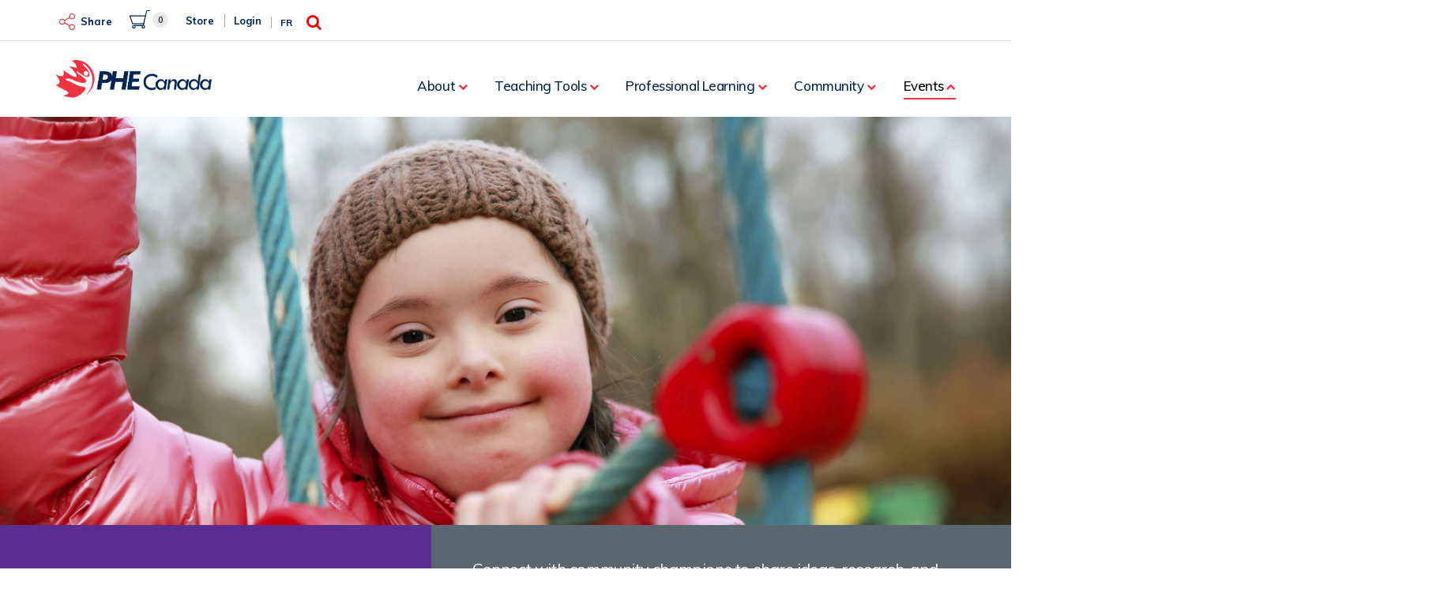

--- FILE ---
content_type: text/html; charset=UTF-8
request_url: https://phecanada.ca/events
body_size: 11118
content:

<!DOCTYPE html>
<html lang="en" dir="ltr" prefix="content: http://purl.org/rss/1.0/modules/content/  dc: http://purl.org/dc/terms/  foaf: http://xmlns.com/foaf/0.1/  og: http://ogp.me/ns#  rdfs: http://www.w3.org/2000/01/rdf-schema#  schema: http://schema.org/  sioc: http://rdfs.org/sioc/ns#  sioct: http://rdfs.org/sioc/types#  skos: http://www.w3.org/2004/02/skos/core#  xsd: http://www.w3.org/2001/XMLSchema# ">
  <head>
    <meta charset="utf-8" />
<script async src="https://www.googletagmanager.com/gtag/js?id=G-8E03TVG6P7"></script>
<script>window.dataLayer = window.dataLayer || [];function gtag(){dataLayer.push(arguments)};gtag("js", new Date());gtag("set", "developer_id.dMDhkMT", true);gtag("config", "G-8E03TVG6P7", {"groups":"default","linker":{"domains":["phecanada.ca","eps-canada.ca"]},"page_placeholder":"PLACEHOLDER_page_location","allow_ad_personalization_signals":false});</script>
<meta name="description" content="Connect with community champions to share ideas, research, and best practices in fostering healthy, active living for children and youth." />
<link rel="canonical" href="https://phecanada.ca/events" />
<meta property="og:site_name" content="PHE Canada" />
<meta property="og:type" content="page" />
<meta property="og:url" content="https://phecanada.ca/events" />
<meta property="og:title" content="Events" />
<meta property="og:description" content="Connect with community champions to share ideas, research, and best practices in fostering healthy, active living for children and youth." />
<meta name="twitter:card" content="summary_large_image" />
<meta name="twitter:site" content="@PHECanada" />
<meta name="twitter:title" content="Events" />
<meta name="twitter:description" content="Connect with community champions to share ideas, research, and best practices in fostering healthy, active living for children and youth." />
<meta name="twitter:creator" content="@PHECanada" />
<meta name="twitter:url" content="https://phecanada.ca/events" />
<meta name="twitter:image:width" content="800" />
<meta name="twitter:image:height" content="400" />
<meta name="Generator" content="Drupal 9 (https://www.drupal.org); Commerce 2" />
<meta name="MobileOptimized" content="width" />
<meta name="HandheldFriendly" content="true" />
<meta name="viewport" content="width=device-width, initial-scale=1.0" />
<link rel="icon" href="/themes/custom/answermen/favicon.ico" type="image/vnd.microsoft.icon" />
<link rel="alternate" hreflang="en" href="https://phecanada.ca/events" />
<link rel="alternate" hreflang="fr" href="https://eps-canada.ca/evenements" />

    <title>Events | PHE Canada</title>
    <link rel="stylesheet" media="all" href="/libraries/superfish/css/superfish.css?t8ij0o" />
<link rel="stylesheet" media="all" href="/modules/contrib/commerce/modules/cart/css/commerce_cart.layout.css?t8ij0o" />
<link rel="stylesheet" media="all" href="/core/themes/stable/css/system/components/ajax-progress.module.css?t8ij0o" />
<link rel="stylesheet" media="all" href="/core/themes/stable/css/system/components/align.module.css?t8ij0o" />
<link rel="stylesheet" media="all" href="/core/themes/stable/css/system/components/autocomplete-loading.module.css?t8ij0o" />
<link rel="stylesheet" media="all" href="/core/themes/stable/css/system/components/fieldgroup.module.css?t8ij0o" />
<link rel="stylesheet" media="all" href="/core/themes/stable/css/system/components/container-inline.module.css?t8ij0o" />
<link rel="stylesheet" media="all" href="/core/themes/stable/css/system/components/clearfix.module.css?t8ij0o" />
<link rel="stylesheet" media="all" href="/core/themes/stable/css/system/components/details.module.css?t8ij0o" />
<link rel="stylesheet" media="all" href="/core/themes/stable/css/system/components/hidden.module.css?t8ij0o" />
<link rel="stylesheet" media="all" href="/core/themes/stable/css/system/components/item-list.module.css?t8ij0o" />
<link rel="stylesheet" media="all" href="/core/themes/stable/css/system/components/js.module.css?t8ij0o" />
<link rel="stylesheet" media="all" href="/core/themes/stable/css/system/components/nowrap.module.css?t8ij0o" />
<link rel="stylesheet" media="all" href="/core/themes/stable/css/system/components/position-container.module.css?t8ij0o" />
<link rel="stylesheet" media="all" href="/core/themes/stable/css/system/components/progress.module.css?t8ij0o" />
<link rel="stylesheet" media="all" href="/core/themes/stable/css/system/components/reset-appearance.module.css?t8ij0o" />
<link rel="stylesheet" media="all" href="/core/themes/stable/css/system/components/resize.module.css?t8ij0o" />
<link rel="stylesheet" media="all" href="/core/themes/stable/css/system/components/sticky-header.module.css?t8ij0o" />
<link rel="stylesheet" media="all" href="/core/themes/stable/css/system/components/system-status-counter.css?t8ij0o" />
<link rel="stylesheet" media="all" href="/core/themes/stable/css/system/components/system-status-report-counters.css?t8ij0o" />
<link rel="stylesheet" media="all" href="/core/themes/stable/css/system/components/system-status-report-general-info.css?t8ij0o" />
<link rel="stylesheet" media="all" href="/core/themes/stable/css/system/components/tabledrag.module.css?t8ij0o" />
<link rel="stylesheet" media="all" href="/core/themes/stable/css/system/components/tablesort.module.css?t8ij0o" />
<link rel="stylesheet" media="all" href="/core/themes/stable/css/system/components/tree-child.module.css?t8ij0o" />
<link rel="stylesheet" media="all" href="/core/themes/stable/css/views/views.module.css?t8ij0o" />
<link rel="stylesheet" media="all" href="/modules/contrib/simple_popup_blocks/css/simple_popup_blocks.css?t8ij0o" />
<link rel="stylesheet" media="all" href="/modules/contrib/commerce/modules/cart/css/commerce_cart.theme.css?t8ij0o" />
<link rel="stylesheet" media="all" href="/modules/contrib/better_social_sharing_buttons/css/better_social_sharing_buttons.css?t8ij0o" />
<link rel="stylesheet" media="all" href="/core/themes/stable/css/core/assets/vendor/normalize-css/normalize.css?t8ij0o" />
<link rel="stylesheet" media="all" href="/core/themes/stable/css/core/normalize-fixes.css?t8ij0o" />
<link rel="stylesheet" media="all" href="/core/themes/classy/css/components/action-links.css?t8ij0o" />
<link rel="stylesheet" media="all" href="/core/themes/classy/css/components/breadcrumb.css?t8ij0o" />
<link rel="stylesheet" media="all" href="/core/themes/classy/css/components/button.css?t8ij0o" />
<link rel="stylesheet" media="all" href="/core/themes/classy/css/components/collapse-processed.css?t8ij0o" />
<link rel="stylesheet" media="all" href="/core/themes/classy/css/components/container-inline.css?t8ij0o" />
<link rel="stylesheet" media="all" href="/core/themes/classy/css/components/details.css?t8ij0o" />
<link rel="stylesheet" media="all" href="/core/themes/classy/css/components/exposed-filters.css?t8ij0o" />
<link rel="stylesheet" media="all" href="/core/themes/classy/css/components/field.css?t8ij0o" />
<link rel="stylesheet" media="all" href="/core/themes/classy/css/components/form.css?t8ij0o" />
<link rel="stylesheet" media="all" href="/core/themes/classy/css/components/icons.css?t8ij0o" />
<link rel="stylesheet" media="all" href="/core/themes/classy/css/components/inline-form.css?t8ij0o" />
<link rel="stylesheet" media="all" href="/core/themes/classy/css/components/item-list.css?t8ij0o" />
<link rel="stylesheet" media="all" href="/core/themes/classy/css/components/link.css?t8ij0o" />
<link rel="stylesheet" media="all" href="/core/themes/classy/css/components/links.css?t8ij0o" />
<link rel="stylesheet" media="all" href="/core/themes/classy/css/components/menu.css?t8ij0o" />
<link rel="stylesheet" media="all" href="/core/themes/classy/css/components/more-link.css?t8ij0o" />
<link rel="stylesheet" media="all" href="/core/themes/classy/css/components/pager.css?t8ij0o" />
<link rel="stylesheet" media="all" href="/core/themes/classy/css/components/tabledrag.css?t8ij0o" />
<link rel="stylesheet" media="all" href="/core/themes/classy/css/components/tableselect.css?t8ij0o" />
<link rel="stylesheet" media="all" href="/core/themes/classy/css/components/tablesort.css?t8ij0o" />
<link rel="stylesheet" media="all" href="/core/themes/classy/css/components/tabs.css?t8ij0o" />
<link rel="stylesheet" media="all" href="/core/themes/classy/css/components/textarea.css?t8ij0o" />
<link rel="stylesheet" media="all" href="/core/themes/classy/css/components/ui-dialog.css?t8ij0o" />
<link rel="stylesheet" media="all" href="/core/themes/classy/css/components/messages.css?t8ij0o" />
<link rel="stylesheet" media="all" href="/themes/custom/answermen/css/bundle.css?t8ij0o" />
<link rel="stylesheet" media="all" href="/core/themes/classy/css/components/node.css?t8ij0o" />
<link rel="stylesheet" media="all" href="/themes/custom/answermen/css/curtis.css?t8ij0o" />
<link rel="stylesheet" media="all" href="/themes/custom/answermen/css/filters.css?t8ij0o" />

    
	<link href="https://fonts.googleapis.com/css?family=Muli:200,300,300i,400,400i,500,500i,600,600i,700,800" rel="stylesheet">
  </head>
  <body class="section-inspire path-node page-node-type-page lang-en">
        <a href="#main-content" class="visually-hidden focusable skip-link">
      Skip to main content
    </a>
    
      <div class="dialog-off-canvas-main-canvas" data-off-canvas-main-canvas>
    <div id="wrapper">
  <header id="header" class="header" role="banner" aria-label="Site header">
	<! - login and store --->
	<div class="nav-toolbar">
		<div class="container">
	   			<nav class="nav-access">
			  <div class="region region-login-header">
    <div id="block-bettersocialsharingbuttons-2" class="block block-better-social-sharing-buttons block-social-sharing-buttons-block">
  
      <h2>Share</h2>
    
      

<div style="display: none"><link rel="preload" href="/modules/contrib/better_social_sharing_buttons/assets/dist/sprites/social-icons--no-color.svg" as="image" type="image/svg+xml" crossorigin="anonymous" /></div>

<div class="social-sharing-buttons">
                <a href="https://www.facebook.com/sharer/sharer.php?u=https://phecanada.ca/events&amp;title=Events" target="_blank" title="Share to Facebook" aria-label="Share to Facebook" class="social-sharing-buttons__button share-facebook" rel="noopener">
            <svg width="60px" height="60px" style="border-radius:3px;">
                <use href="/modules/contrib/better_social_sharing_buttons/assets/dist/sprites/social-icons--no-color.svg#facebook" />
            </svg>
        </a>
    
                <a href="https://twitter.com/intent/tweet?text=Events+https://phecanada.ca/events" target="_blank" title="Share to X" aria-label="Share to X" class="social-sharing-buttons__button share-x" rel="noopener">
            <svg width="60px" height="60px" style="border-radius:3px;">
                <use href="/modules/contrib/better_social_sharing_buttons/assets/dist/sprites/social-icons--no-color.svg#x" />
            </svg>
        </a>
    
        
        
        
                <a href="https://www.linkedin.com/sharing/share-offsite/?url=https://phecanada.ca/events" target="_blank" title="Share to Linkedin" aria-label="Share to Linkedin" class="social-sharing-buttons__button share-linkedin" rel="noopener">
            <svg width="60px" height="60px" style="border-radius:3px;">
                <use href="/modules/contrib/better_social_sharing_buttons/assets/dist/sprites/social-icons--no-color.svg#linkedin" />
            </svg>
        </a>
    
        
        
        
        
                <a href="/cdn-cgi/l/email-protection#b18ec2c4d3dbd4d2c58cf4c7d4dfc5c297d0dcc18ad3ded5c88cd9c5c5c1c28b9e9ec1d9d4d2d0dfd0d5d09fd2d09ed4c7d4dfc5c2" title="Share to Email" aria-label="Share to Email" class="social-sharing-buttons__button share-email" target="_blank" rel="noopener">
            <svg width="60px" height="60px" style="border-radius:3px;">
                <use href="/modules/contrib/better_social_sharing_buttons/assets/dist/sprites/social-icons--no-color.svg#email" />
            </svg>
        </a>
    
                
        <a class="btnCopy social-sharing-buttons__button share-copy">
            <svg width="60px" height="60px" style="border-radius:3px;">
                <use href="/modules/contrib/better_social_sharing_buttons/assets/dist/sprites/social-icons--no-color.svg#copy" />
            </svg>
            <div class="social-sharing-buttons__popup">Copied to clipboard</div>
        </a>
    
    </div>

  </div>
<div id="block-cart" class="block block-commerce-cart">
  
    
      <div class="cart--cart-block">
  <div class="cart-block--summary">
    <a class="cart-block--link__expand" href="https://phecanada.ca/cart">
      <span class="cart-block--summary__icon"></span>
      <span class="cart-block--summary__count empty">0</span>
    </a>
  </div>
  </div>
  </div>
<div id="block-usernavigation-2" class="block block-superfish block-superfishuser-navigation">
  
    
      
<ul id="superfish-user-navigation" class="menu sf-menu sf-user-navigation sf-horizontal sf-style-none">
  
<li id="user-navigation-menu-link-content564c4fd4-a3f1-44a0-9266-c6d6f908a0f6" class="sf-depth-1 sf-no-children"><a href="/collectivite/boutique" class="sf-depth-1">Boutique</a></li><li id="user-navigation-menu-link-content7945605f-0093-424a-a86f-3eec6c97d9f9" class="sf-depth-1 sf-no-children"><a href="https://phecanada.ca/community/store" class="sf-depth-1">Store</a></li><li id="user-navigation-menu-link-content4161951d-dd1c-42c9-816b-801055e626f7" class="sf-depth-1 sf-no-children"><a href="https://phecanada.ca/user/login" class="sf-depth-1">Login</a></li>
</ul>

  </div>

  </div>

		</nav><!-- /.nav-access -->
				<nav class="nav-lang">
			<div role="navigation" class="block block-language block-language-blocklanguage-interface">
  
    
      <ul class="language-switcher-language-url"><li hreflang="en" data-drupal-link-system-path="node/39" class="en is-active"><a href="https://phecanada.ca/events" class="language-link is-active" hreflang="en" data-drupal-link-system-path="node/39">En</a></li><li hreflang="fr" data-drupal-link-system-path="node/39" class="fr"><a href="https://eps-canada.ca/evenements" class="language-link" hreflang="fr" data-drupal-link-system-path="node/39">Fr</a></li></ul>
  </div>

		</nav><!-- /.nav-lang -->
		 <div class="search search_page">
							  <div class="region region-page-search-bar">
    <div class="search-block-form block block-search container-inline" data-drupal-selector="search-block-form" id="block-searchform" role="search">
  
    
      <form action="https://phecanada.ca/search/node" method="get" id="search-block-form" accept-charset="UTF-8">
  <div class="js-form-item form-item js-form-type-search form-item-keys js-form-item-keys form-no-label">
      <label for="edit-keys" class="visually-hidden">Search</label>
        <input title="Enter the terms you wish to search for." placeholder="Search" data-drupal-selector="edit-keys" type="search" id="edit-keys" name="keys" value="" size="15" maxlength="128" class="form-search form-control" />
        </div>
<div data-drupal-selector="edit-actions" class="form-actions js-form-wrapper form-wrapper" id="edit-actions"><input data-drupal-selector="edit-submit" type="submit" id="edit-submit" value="Search" class="button js-form-submit form-submit form-control" /></div>

</form>

  </div>

  </div>

					</div><!--/.search -->
	  </div>
	</div>
  
<! - logo and menu --->
	<div class="container nav-menu-logo">
	    	<a href="/" class="logo">
			<img src="/themes/custom/answermen/images/LOGO@2x.png" alt="">
		</a>
	
	<a href="#" class="btn-menu">
		<div class="btn__text">Menu</div><!-- /.btn__text -->

		<div class="btn__burger">
			<span></span>

			<span></span>

			<span></span>
		</div><!-- /.btn__burger -->
	</a><!-- /.btn-menu -->
	<nav class="nav">
	  		  <div class="region region-navigation-collapsible">
    <div id="block-answermen-mainnavigation" class="block block-superfish block-superfishmain">
  
    
      
<ul id="superfish-main" class="menu sf-menu sf-main sf-horizontal sf-style-none">
  
<li id="main-menu-link-content185d8f03-22a7-4dbf-ad33-43826a646d07" class="sf-depth-1 menuparent"><a href="https://phecanada.ca/about" class="sf-depth-1 menuparent">About</a><ul><li id="main-menu-link-content39e40a56-7c16-45e7-a144-e1ad9120ee70" class="sf-depth-2 sf-no-children"><a href="https://phecanada.ca/about" class="sf-depth-2">About Us</a></li><li id="main-menu-link-content7c0a452d-41e3-415a-9151-d07c3fb4f3bf" class="sf-depth-2 sf-no-children"><a href="https://phecanada.ca/about/our-services" class="sf-depth-2">Our Services</a></li><li id="main-menu-link-content7d97203e-d352-4dc4-a9f8-7aa1b2c499a0" class="sf-depth-2 sf-no-children"><a href="https://phecanada.ca/about/board-directors" title="Board of Directors" class="sf-depth-2">Board of Directors</a></li><li id="main-menu-link-content225f76c7-1af8-4ca3-bbf7-5087ef85b3d3" class="sf-depth-2 sf-no-children"><a href="https://phecanada.ca/about/council-provinces-and-territories" title="Council of Provinces and Territories" class="sf-depth-2">Council of Provinces and Territories</a></li><li id="main-menu-link-contentde028aaa-9b03-45d9-a8e8-722245408e18" class="sf-depth-2 sf-no-children"><a href="https://phecanada.ca/about/research-council" class="sf-depth-2">Research Council</a></li><li id="main-menu-link-content1bde3ebe-9203-4071-b6e9-bec7708b08b3" class="sf-depth-2 sf-no-children"><a href="https://phecanada.ca/about/youth-council" class="sf-depth-2">Youth Council</a></li><li id="main-menu-link-contenta56895c3-ce83-4247-8516-cb8362dd13d3" class="sf-depth-2 sf-no-children"><a href="https://phecanada.ca/about/edi-committee" class="sf-depth-2">Equity Diversity and Inclusion Committee</a></li><li id="main-menu-link-content15a14deb-0086-476f-a90a-3d6be38916bc" class="sf-depth-2 sf-no-children"><a href="https://phecanada.ca/about/partners" title="Partners" class="sf-depth-2">Partners</a></li><li id="main-menu-link-contentb7fa6782-0801-42bc-b470-38a7cde20e38" class="sf-depth-2 sf-no-children"><a href="https://phecanada.ca/about/staff" title="Staff" class="sf-depth-2">Staff</a></li><li id="main-menu-link-contentaca86253-09b2-4eb3-876d-7b304dc87060" class="sf-depth-2 sf-no-children"><a href="https://phecanada.ca/about/contact-us" title="Contact Us" class="sf-depth-2">Contact Us</a></li></ul></li><li id="main-menu-link-contentdf70117a-c491-4a0b-acc4-6781584d1312" class="sf-depth-1 menuparent"><a href="https://phecanada.ca/teaching-tools" class="sf-depth-1 menuparent" title="Teaching Tools">Teaching Tools</a><ul><li id="main-menu-link-content45524edc-71db-41c7-b4f9-0fed4edafb8e" class="sf-depth-2 sf-no-children"><a href="https://phecanada.ca/teaching-tools/phe-learning-centre" class="sf-depth-2">PHE Learning Centre</a></li><li id="main-menu-link-contentf737ac82-22bf-4aee-b7b2-6b650b201883" class="sf-depth-2 sf-no-children"><a href="https://phecanada.ca/teaching-tools/always-changing" title="Always Changing" class="sf-depth-2">Always Changing</a></li><li id="main-menu-link-contentb3c93cd8-430e-4c63-ae0b-e42a80f1e808" class="sf-depth-2 sf-no-children"><a href="https://phecanada.ca/teaching-tools/my-best" title="At My Best" class="sf-depth-2">At My Best</a></li><li id="main-menu-link-content710e5132-cfc9-41e0-8500-11738f1f245e" class="sf-depth-2 sf-no-children"><a href="https://phecanada.ca/teaching-tools/fundamental-movement-skills-series" title="Fundamental Movement Skills Series" class="sf-depth-2">Fundamental Movement Skills Series</a></li><li id="main-menu-link-contentddf00950-e9a6-4dd8-a39c-77b28cea80ff" class="sf-depth-2 sf-no-children"><a href="https://phecanada.ca/teaching-tools/guide-ride" title="Guide to Ride" class="sf-depth-2">Guide To Ride</a></li><li id="main-menu-link-contentb7143d36-d078-4214-bb92-dcf6752dd7c3" class="sf-depth-2 sf-no-children"><a href="https://phecanada.ca/teaching-tools/move-think-learn" title="Move Think Learn" class="sf-depth-2">Move Think Learn</a></li><li id="main-menu-link-contente1c67ee1-388b-4843-9924-2f61ffbaa44a" class="sf-depth-2 sf-no-children"><a href="https://phecanada.ca/teaching-tools/passport-for-life" title="Passport for Life" class="sf-depth-2">Passport for Life</a></li><li id="main-menu-link-content857f5160-ca04-4daa-bee5-fd93e9218b9c" class="sf-depth-2 sf-no-children"><a href="https://phecanada.ca/teaching-tools/phe-time-videos" class="sf-depth-2">PHE Time Videos</a></li><li id="main-menu-link-content38bf1a7a-0f33-4df8-97f2-7324495656a9" class="sf-depth-2 sf-no-children"><a href="https://phecanada.ca/teaching-tools/ready-check-go" title="Ready Check Go" class="sf-depth-2">Ready Check Go</a></li><li id="main-menu-link-content4f369465-ec6d-4192-a637-c42d65edf0cb" class="sf-depth-2 sf-no-children"><a href="https://phecanada.ca/teaching-tools/stomp" class="sf-depth-2">STOMP Substance Use</a></li><li id="main-menu-link-contentcbb00e28-74d6-48f6-817a-0a1d6ec735ac" class="sf-depth-2 sf-no-children"><a href="https://phecanada.ca/teaching-tools/teach-resiliency" title="Teach Resiliency" class="sf-depth-2">Teach Resiliency</a></li><li id="main-menu-link-content912e262a-2e39-4105-8fb4-0bcd80246a91" class="sf-depth-2 sf-no-children"><a href="https://phecanada.ca/teaching-tools/we-belong" title="We Belong" class="sf-depth-2">We Belong</a></li><li id="main-menu-link-contentf4f48ba4-d8a3-42ef-ac41-f5735ff16ffb" class="sf-depth-2 sf-no-children"><a href="https://phecanada.ca/teaching-tools/endorsed-programs" title="Endorsed Programs" class="sf-depth-2">Endorsed Programs</a></li></ul></li><li id="main-menu-link-contentb797efe5-c1f3-420d-9895-b1c763bf2932" class="sf-depth-1 menuparent"><a href="https://phecanada.ca/professional-learning" class="sf-depth-1 menuparent" title="Professional Learning">Professional Learning</a><ul><li id="main-menu-link-contentd090df48-04ec-4680-a315-c8ec03d0c9a7" class="sf-depth-2 sf-no-children"><a href="https://phecanada.ca/professional-learning/training-and-certification" title="Training and Certification" class="sf-depth-2">Training and Certification</a></li><li id="main-menu-link-contentf0744c5c-1033-42f4-bad9-364219daeb88" class="sf-depth-2 sf-no-children"><a href="https://phecanada.ca/professional-learning/journal" class="sf-depth-2">PHE Journal</a></li><li id="main-menu-link-contentccbc538c-1ce9-4bb0-b849-13ecb4923eab" class="sf-depth-2 sf-no-children"><a href="https://phecanada.ca/professional-learning/assessment-physical-and-health-education" class="sf-depth-2">Assessment in Physical and Health Education</a></li><li id="main-menu-link-content51d89e3c-5847-463d-9fe5-7dd556bd5b1f" class="sf-depth-2 sf-no-children"><a href="https://phecanada.ca/professional-learning/canadian-phe-competencies" class="sf-depth-2">Canadian Physical and Health Education Competencies</a></li><li id="main-menu-link-content6d2ed8e5-10f0-4d37-9cd1-1bd1f0e93747" class="sf-depth-2 menuparent"><a href="https://phecanada.ca/professional-learning/equity-diversity-and-inclusion" class="sf-depth-2 menuparent">Equity, Diversity, and Inclusion (EDI)</a><ul><li id="main-menu-link-content507f7c10-773a-4107-bc85-ff644ddaaa2d" class="sf-depth-3 sf-no-children"><a href="https://phecanada.ca/professional-learning/equity-diversity-and-inclusion/all-abilities" class="sf-depth-3">Students of All Abilities</a></li><li id="main-menu-link-content84c53c8c-6ce5-4882-b16d-a7178badde83" class="sf-depth-3 sf-no-children"><a href="https://phecanada.ca/professional-learning/equity-diversity-and-inclusion/girls-and-young-women" class="sf-depth-3">Girls and Young Women</a></li><li id="main-menu-link-content4dd22255-815e-4638-8852-07865f946641" class="sf-depth-3 sf-no-children"><a href="https://phecanada.ca/professional-learning/equity-diversity-and-inclusion/supporting-gender-and-sexually-diverse" class="sf-depth-3">Students of Diverse Gender and Sexuality</a></li></ul></li><li id="main-menu-link-content57d2d1d1-016c-4c9c-983d-92e9209f3d51" class="sf-depth-2 sf-no-children"><a href="https://phecanada.ca/professional-learning/food-literacy" class="sf-depth-2">Food Literacy</a></li><li id="main-menu-link-contentae241b90-9be9-42c1-b61a-b8d576598643" class="sf-depth-2 menuparent"><a href="https://phecanada.ca/professional-learning/healthy-schools" title="Healthy Schools" class="sf-depth-2 menuparent">Healthy Schools</a><ul><li id="main-menu-link-contenta28a9027-e2f3-4ef9-9acb-1cfe60503034" class="sf-depth-3 sf-no-children"><a href="https://phecanada.ca/professional-learning/healthy-schools/certification" class="sf-depth-3">Healthy Schools Certification</a></li><li id="main-menu-link-contentd8f081a7-3d39-44c3-a7bd-7f97265f4297" class="sf-depth-3 sf-no-children"><a href="https://phecanada.ca/professional-learning/healthy-schools/asset-based-community-development" title="Asset Based Community Development" class="sf-depth-3">Asset Based Community Development</a></li><li id="main-menu-link-content14ae1623-f94e-447b-be48-40a0a95489ae" class="sf-depth-3 sf-no-children"><a href="https://phecanada.ca/professional-learning/healthy-school-communities/concussion" class="sf-depth-3">Concussion</a></li><li id="main-menu-link-contentdb49f7a9-e449-4e6c-a50b-93af40573689" class="sf-depth-3 sf-no-children"><a href="https://phecanada.ca/professional-learning/healthy-schools/healthy-schools-assist-program" class="sf-depth-3">Healthy Schools Assist Program</a></li></ul></li><li id="main-menu-link-content9330145c-1e03-4204-8ff5-7c545cf65128" class="sf-depth-2 sf-no-children"><a href="https://phecanada.ca/professional-learning/intramurals" title="Intramurals" class="sf-depth-2">Intramurals</a></li><li id="main-menu-link-contentca6dc488-2626-4354-975f-2613a93053f2" class="sf-depth-2 sf-no-children"><a href="https://phecanada.ca/professional-learning/mentalhealth" title="Mental Health" class="sf-depth-2">Mental Health</a></li><li id="main-menu-link-contentaa5a6710-4bf2-412c-a077-77eddff96473" class="sf-depth-2 sf-no-children"><a href="https://phecanada.ca/professional-learning/physical-literacy" title="Physical Literacy" class="sf-depth-2">Physical Literacy</a></li><li id="main-menu-link-contentfbe610ed-78d2-4ce5-957c-3091367307ce" class="sf-depth-2 menuparent"><a href="https://phecanada.ca/professional-learning/qpe" title="Quality Physical Education" class="sf-depth-2 menuparent">Quality Physical Education</a><ul><li id="main-menu-link-contentad2ea87d-cfe2-4817-a00f-7a0c54e2a80f" class="sf-depth-3 sf-no-children"><a href="https://phecanada.ca/professional-learning/models-based-practice" class="sf-depth-3">Models-Based Practice</a></li></ul></li><li id="main-menu-link-content87cdc17e-571b-422d-9f59-45b12c1a9211" class="sf-depth-2 sf-no-children"><a href="https://phecanada.ca/professional-learning/recess" class="sf-depth-2">Recess</a></li><li id="main-menu-link-content7569fc02-52e7-4aa5-8d4b-f0dffc987477" class="sf-depth-2 sf-no-children"><a href="https://phecanada.ca/professional-learning/sedentary-behaviour" class="sf-depth-2">Reducing Sedentary Behaviour</a></li><li id="main-menu-link-content0204a0d1-9f09-4609-843b-3da73188bb09" class="sf-depth-2 sf-no-children"><a href="https://phecanada.ca/professional-learning/student-centered-learning" class="sf-depth-2">Student-Centered Learning</a></li><li id="main-menu-link-contentdded8f62-a3e5-4523-a8ef-b935c073d92b" class="sf-depth-2 menuparent"><a href="https://phecanada.ca/professional-learning/substance-use-prevention" class="sf-depth-2 menuparent">Substance Use Prevention</a><ul><li id="main-menu-link-content8db93972-a5c3-4268-83fc-43583254d4a8" class="sf-depth-3 sf-no-children"><a href="https://phecanada.ca/professional-learning/blueprint-for-action/home" class="sf-depth-3">Blueprint for Action Resource Hub</a></li></ul></li></ul></li><li id="main-menu-link-contentea99b20f-f3fb-4019-893c-85f5635e027c" class="sf-depth-1 menuparent"><a href="https://phecanada.ca/community" class="sf-depth-1 menuparent" title="Connecting">Community</a><ul><li id="main-menu-link-content9c5f067c-50d3-4a8d-b49c-bd12b97e926a" class="sf-depth-2 sf-no-children"><a href="https://phecanada.ca/community/membership" title="Membership" class="sf-depth-2">Membership</a></li><li id="main-menu-link-content98667e56-f542-4b61-a5c2-89be74749ad2" class="sf-depth-2 sf-no-children"><a href="https://phecanada.ca/community/phe-canada-mentorship" class="sf-depth-2">Mentorship</a></li><li id="main-menu-link-contentaaeef0c0-ddda-4bf3-a6f2-81a53ef652dc" class="sf-depth-2 menuparent"><a href="https://phecanada.ca/community/funding" class="sf-depth-2 menuparent">Funding Opportunities</a><ul><li id="main-menu-link-content84c4ddc0-ac4d-41ff-9cc7-0c4dce9db81a" class="sf-depth-3 sf-no-children"><a href="https://phecanada.ca/community/funding/phe-empowerment-grants" class="sf-depth-3">PHE Empowerment Grants</a></li><li id="main-menu-link-content8c6c1f66-17a4-4a12-a49a-bfb9bc9d179e" class="sf-depth-3 sf-no-children"><a href="https://phecanada.ca/community/funding/gopher-grant" class="sf-depth-3">Gopher Physical Activity Equipment Grant</a></li><li id="main-menu-link-content8ac17a93-d137-465b-8ed7-7df71d410246" class="sf-depth-3 sf-no-children"><a href="https://phecanada.ca/community/funding/margaret-eaton-school-legacy-fund-bursary" class="sf-depth-3">Margaret Eaton School Legacy Fund Bursary</a></li></ul></li><li id="main-menu-link-content29f7d926-27c8-483b-9268-fe68256175b5" class="sf-depth-2 sf-no-children"><a href="https://phecanada.ca/community/membership/student-centre" class="sf-depth-2">Student Centre</a></li><li id="main-menu-link-content5051f3cf-3778-4f35-928a-0c152ab859d0" class="sf-depth-2 menuparent"><a href="https://phecanada.ca/community/awards-and-recognition" class="sf-depth-2 menuparent">Awards and Recognition</a><ul><li id="main-menu-link-content8218ebb1-8204-4a67-925b-ce74b339e934" class="sf-depth-3 sf-no-children"><a href="https://phecanada.ca/community/awards-and-recognition/lifetime-achievement-award" class="sf-depth-3">Lifetime Achievement Award</a></li><li id="main-menu-link-contentccc3cdb8-c5a1-4d04-9b97-467d45d1cc08" class="sf-depth-3 sf-no-children"><a href="https://phecanada.ca/community/awards-and-recognition/national-award-for-teaching-excellence-phe" class="sf-depth-3">National Award for Teaching Excellence in Physical and Health Education</a></li><li id="main-menu-link-contenta0066702-3b06-4b5d-be09-6e2d760ac8e8" class="sf-depth-3 sf-no-children"><a href="https://phecanada.ca/community/awards-and-recognition/phe-canada-impact-award" class="sf-depth-3">PHE Canada Impact Award</a></li><li id="main-menu-link-contenta2db0491-ceac-46f3-8e84-7b375f743bfc" class="sf-depth-3 sf-no-children"><a href="https://phecanada.ca/community/north-american-society-award" title="North American Society Award" class="sf-depth-3">North American Society Award</a></li><li id="main-menu-link-contenteb274e2c-45ac-4b3d-9b1b-767278bf0a3c" class="sf-depth-3 sf-no-children"><a href="https://phecanada.ca/community/phe-canada-student-award" title="Student Award" class="sf-depth-3">Student Award</a></li><li id="main-menu-link-content6bb2a6e7-cbf9-4885-8450-3ba80f7fdda8" class="sf-depth-3 sf-no-children"><a href="https://phecanada.ca/community/young-professional-award" title="Young Professional Award" class="sf-depth-3">Young Professional Award</a></li><li id="main-menu-link-content6aec8801-fe94-4964-af57-35977e72b2b2" class="sf-depth-3 sf-no-children"><a href="https://phecanada.ca/community/research-council-emerging-scholar" title="Research Council Emerging Scholar" class="sf-depth-3">Research Council Emerging Scholar</a></li><li id="main-menu-link-content05edda4e-9aac-466c-8f14-f09aeaf53c1c" class="sf-depth-3 sf-no-children"><a href="https://phecanada.ca/community/idea-research-scholarship" class="sf-depth-3">Inclusion, Diversity, Equity and Accessibility (IDEA) Graduate Student Research Scholarship</a></li><li id="main-menu-link-content167bd799-6e95-4937-bb51-2391ce9e2c0e" class="sf-depth-3 sf-no-children"><a href="https://phecanada.ca/community/research-council-circle-distinction" class="sf-depth-3">Research Council Circle of Distinction</a></li><li id="main-menu-link-content4a459f26-e9f9-4a96-934c-d5f358cd34ae" class="sf-depth-3 sf-no-children"><a href="https://phecanada.ca/community/success-stories" title="Success Stories" class="sf-depth-3">Success Stories</a></li><li id="main-menu-link-contenta9de8abf-c08d-47c6-a438-eccab0b26e83" class="sf-depth-3 sf-no-children"><a href="https://phecanada.ca/community/memoriam" class="sf-depth-3">In Memoriam</a></li></ul></li><li id="main-menu-link-contentacd99685-3973-489f-be2a-a543d674c5fb" class="sf-depth-2 sf-no-children"><a href="https://phecanada.ca/community/news" title="News Index" class="sf-depth-2">News</a></li><li id="main-menu-link-contente7503dd2-f062-43a8-af92-034e3dc52b1a" class="sf-depth-2 sf-no-children"><a href="https://phecanada.ca/community/empower-phe" class="sf-depth-2">EMPOWER PHE (Donate)</a></li><li id="main-menu-link-contentcbee7183-3040-49ba-8e08-3a96e90b52d7" class="sf-depth-2 sf-no-children"><a href="https://phecanada.ca/community/store" class="sf-depth-2">Store</a></li></ul></li><li id="main-menu-link-content4bc37af0-cd86-4cf4-9aea-8be6466c007f" class="active-trail sf-depth-1 menuparent"><a href="https://phecanada.ca/events" title="Events" class="is-active sf-depth-1 menuparent">Events</a><ul><li id="main-menu-link-content91efffca-cc96-4a7e-922e-6601b717e372" class="sf-depth-2 sf-no-children"><a href="https://phecanada.ca/events/2026-phe-national-conference" class="sf-depth-2">2026 PHE National Conference</a></li><li id="main-menu-link-content1a6f8a75-6a18-4241-96ae-0d0fb1258f38" class="sf-depth-2 sf-no-children"><a href="https://phecanada.ca/events/2026-healthy-schools-summit" class="sf-depth-2">2026 Healthy Schools Summit</a></li><li id="main-menu-link-content2d6dbf11-4e23-4ceb-8b09-e5de70f1853a" class="sf-depth-2 sf-no-children"><a href="https://phecanada.ca/events/2026-phe-canada-research-forum" class="sf-depth-2">2026 PHE Canada Research Forum</a></li><li id="main-menu-link-content70d69fe3-f725-45ab-b11d-06c9a100f936" class="sf-depth-2 sf-no-children"><a href="https://phecanada.ca/events/addressing-vaping-schools-conference-series" class="sf-depth-2">Addressing Vaping in Schools - Conference Series</a></li><li id="main-menu-link-content6c227414-079c-4901-9180-675349c11fbf" class="sf-depth-2 sf-no-children"><a href="https://phecanada.ca/events/annual-general-meeting-agm" class="sf-depth-2">Annual General Meeting</a></li><li id="main-menu-link-contentbe083617-df76-4bfc-a9d0-488688b68b57" class="sf-depth-2 sf-no-children"><a href="https://phecanada.ca/events/phe-spotlight-series" class="sf-depth-2">PHE Spotlight Series</a></li><li id="main-menu-link-contentefffbd61-aba9-4bd0-a029-d1b4794908e9" class="sf-depth-2 sf-no-children"><a href="https://phecanada.ca/events-calendar" title="Events Calendar" class="sf-depth-2">Events Calendar</a></li></ul></li>
</ul>

  </div>

  </div>

	  	</nav>
  </div>
 
</header>
                <div class="region region-header">
    <div class="views-element-container block block-views block-views-blockpage-header-block-1" id="block-answermen-views-block-page-header-block-1">
  
    
      <div><div class="view view-page-header view-id-page_header view-display-id-block_1 js-view-dom-id-97b43ee0f14fd37cccdaaee8f53911b6366eb841e2ab604c13ee2bffb3335b78">
  
    
      
      <div class="view-content">
      



  
    
      <div >
  
    
      <div class="intro-inner">
	<div class="intro__image"></div>
	<div class="intro__body">
		<div class="container">
			<div class="intro__aside">
				<h1 class="intro__title">Events</h1>
			</div>

			<div class="intro__content">
				<p>Connect with community champions to share ideas, research, and best practices in fostering healthy, active living for children and youth.</p>
			</div>
		</div>
	</div>
</div>

      </div>
  


  


    </div>
  
            <div class="view-footer">
      <div id="block-system-breadcrumb-block" class="block block-system block-system-breadcrumb-block">
  
    
      
<div class="breadcrumbs">
	<div class="container">
				  <nav role="navigation" aria-labelledby="system-breadcrumb">
		    <h2 id="system-breadcrumb" class="visually-hidden">Breadcrumb</h2>
		    <ol>
		    		      <li>
		        		          <a href="https://phecanada.ca/">Home</a>
		        		      </li>
		    		      <li>
		        		          <a href="https://phecanada.ca/events">Events</a>
		        		      </li>
		    		    </ol>
		  </nav>
			</div><!-- /.container -->
</div><!-- /.breadcrumbs -->
  </div>
<div class="view view-page-header view-id-page_header view-display-id-block_2 js-view-dom-id-193979b83becc3eb9493835a6104f58a36b9d6c25252d3edf8b35f07fd82d862">
  
    
      
      <div class="view-content">
      



  
    

  


    </div>
  
          </div>

    </div>
    </div>
</div>

  </div>

  </div>

        <div class="main">
	<div class="program">
		<div class="container">
		<div class="event_page">
			  <div class="region region-content">
    <div data-drupal-messages-fallback class="hidden"></div>
<div id="block-answermen-content" class="block block-system block-system-main-block">
  
    
      
<article data-history-node-id="39" role="article" about="https://phecanada.ca/events" typeof="schema:WebPage" class="node node--type-page node--view-mode-full">

  
      <span property="schema:name" content="Events" class="rdf-meta hidden"></span>


  
  <div class="node__content">
    
            <div property="schema:text" class="clearfix text-formatted field field--name-body field--type-text-with-summary field--label-hidden field__item"></div>
      
  </div>

</article>

  </div>

  </div>

						    <div class="region region-page-events-content">
    <div class="views-element-container block block-views block-views-blockevents-page-views-block-1" id="block-views-block-events-page-views-block-1">
  
    
      <div><div class="view view-events-page-views view-id-events_page_views view-display-id-block_1 js-view-dom-id-83f8e88e962150ea3f279bc490a626d756881280b661f84d0a85bf954e90e351">
  
    
      
      <div class="view-content">
          <div class="views-row"><div class="views-field views-field-nothing"><span class="field-content"><div class="program__body">
	<div class="box-program">
		<div class="box__head">
			<h4 class="box__title">
				<a href="https://phecanada.ca/events/2026-healthy-schools-summit" hreflang="en">2026 Healthy Schools Summit</a>
			</h4>
		</div>

		<div class="box__body">
			<p class="box__entry">April 29-30, 2026 | Vancouver, BC - the Healthy Schools Summit provides a convening opportunity for system leaders, in-service teachers, community partners, and decision-makers with a common interest in health education.</p>

			<a href="/node/1968">Read more</a>
		</div>
	</div>	
</div></span></div></div>
    <div class="views-row"><div class="views-field views-field-nothing"><span class="field-content"><div class="program__body">
	<div class="box-program">
		<div class="box__head">
			<h4 class="box__title">
				<a href="https://phecanada.ca/events/addressing-vaping-schools-conference-series" hreflang="en">Addressing Vaping in Schools - Conference Series</a>
			</h4>
		</div>

		<div class="box__body">
			<p class="box__entry">The Addressing Vaping in Schools Conference Series provides a national platform for educators, school leaders, and community partners to share knowledge and explore practical strategies to prevent vaping.</p>

			<a href="/node/1944">Read more</a>
		</div>
	</div>	
</div></span></div></div>
    <div class="views-row"><div class="views-field views-field-nothing"><span class="field-content"><div class="program__body">
	<div class="box-program">
		<div class="box__head">
			<h4 class="box__title">
				<a href="https://phecanada.ca/events/2026-phe-canada-research-forum" hreflang="en">2026 PHE Canada Research Forum</a>
			</h4>
		</div>

		<div class="box__body">
			<p class="box__entry">April 29-30, 2026 | Vancouver, BC - the Research Forum provides a convening opportunity for academics, graduate students, and practitioners with a common interest in physical and health education.</p>

			<a href="/node/1942">Read more</a>
		</div>
	</div>	
</div></span></div></div>
    <div class="views-row"><div class="views-field views-field-nothing"><span class="field-content"><div class="program__body">
	<div class="box-program">
		<div class="box__head">
			<h4 class="box__title">
				<a href="https://phecanada.ca/events/2026-phe-national-conference" hreflang="en">2026 PHE National Conference</a>
			</h4>
		</div>

		<div class="box__body">
			<p class="box__entry">April 30 - May 2, 2026 | Vancouver, British Columbia - PHE Canada and PHE BC can't wait to welcome you to Vancouver, a truly unique travel destination, for this premier national event!</p>

			<a href="/node/1941">Read more</a>
		</div>
	</div>	
</div></span></div></div>
    <div class="views-row"><div class="views-field views-field-nothing"><span class="field-content"><div class="program__body">
	<div class="box-program">
		<div class="box__head">
			<h4 class="box__title">
				<a href="https://phecanada.ca/events/phe-spotlight-series" hreflang="en">PHE Spotlight Series</a>
			</h4>
		</div>

		<div class="box__body">
			<p class="box__entry">A series of free, virtual professional development workshops to support and advance quality PHE.</p>

			<a href="/node/699">Read more</a>
		</div>
	</div>	
</div></span></div></div>
    <div class="views-row"><div class="views-field views-field-nothing"><span class="field-content"><div class="program__body">
	<div class="box-program">
		<div class="box__head">
			<h4 class="box__title">
				<a href="https://phecanada.ca/events-calendar" hreflang="en">Events Calendar</a>
			</h4>
		</div>

		<div class="box__body">
			<p class="box__entry">Upcoming Events

TAPHE Conference</p>

			<a href="/node/43">Read more</a>
		</div>
	</div>	
</div></span></div></div>

    </div>
  
      
          </div>
</div>

  </div>

  </div>

					</div>
		</div>
	</div>
</div>
  <footer class="footer">
	<div class="footer__body">
		<div class="container">
			<div class="row">
				<div class="col-sm-4">
					<h3 class="footer__title">
						Navigate					</h3><!-- /.footer__title -->

					<div class="footer__nav">
												  <div class="region region-footer-siderbar-one">
    <nav role="navigation" aria-labelledby="block-footernavigation-menu" id="block-footernavigation" class="block block-menu navigation menu--footer-navigation">
            
  <h2 class="visually-hidden" id="block-footernavigation-menu">Footer Navigation</h2>
  

        
              <ul class="menu">
                    <li class="menu-item">
        <a href="https://phecanada.ca/about" data-drupal-link-system-path="node/8">About</a>
              </li>
                <li class="menu-item">
        <a href="https://phecanada.ca/teaching-tools" data-drupal-link-system-path="node/14">Teaching Tools</a>
              </li>
                <li class="menu-item">
        <a href="https://phecanada.ca/professional-learning" data-drupal-link-system-path="node/27">Professional Learning</a>
              </li>
                <li class="menu-item">
        <a href="https://phecanada.ca/community" data-drupal-link-system-path="node/37">Community</a>
              </li>
                <li class="menu-item menu-item--expanded menu-item--active-trail">
        <a href="https://phecanada.ca/events" data-drupal-link-system-path="node/39" class="is-active">Events</a>
                                <ul class="menu">
                    <li class="menu-item">
        <a href="https://phecanada.ca/events/2026-phe-national-conference" data-drupal-link-system-path="node/1941">Congrès national de l&#039;EPS 2026</a>
              </li>
        </ul>
  
              </li>
        </ul>
  


  </nav>

  </div>

											</div><!-- /.footer__nav -->
				</div><!-- /.col-sm-4 -->

				<div class="col-sm-4">
									  <div class="region region-footer-siderbar-two">
    <div id="block-footercontact" class="block block-block-content block-block-content2a49bbf4-b9ab-477f-9dbf-7918f9a034fa">
  
    
      
            <div class="clearfix text-formatted field field--name-body field--type-text-with-summary field--label-hidden field__item"><h3 class="footer__title">Contact</h3>

<div class="contacts">
<p class="contacts__adress">2451 Riverside Drive<br />
Ottawa, Ontario K1H 7X7</p>
<!-- /.contacts__adress -->

<p class="contacts__phone"><strong>Tel: </strong><a href="tel:6135231348">(613) 523-1348</a></p>

<p class="contacts__email"><strong>Email: </strong><a href="/cdn-cgi/l/email-protection#4a23242c250a3a222f292b242b2e2b64292b"><span class="__cf_email__" data-cfemail="b9d0d7dfd6f9c9d1dcdad8d7d8ddd897dad8">[email&#160;protected]</span></a></p>

<p class="contacts__email"> </p>
</div>
</div>
      
  </div>

  </div>

									</div><!-- /.col-sm-4 -->

				<div class="col-sm-4">
									  <div class="region region-footer-siderbar-three">
    <div id="block-footersocial" class="block block-block-content block-block-contentafbe9e4f-36de-4124-aef3-953569bc141c">
  
    
      
            <div class="clearfix text-formatted field field--name-body field--type-text-with-summary field--label-hidden field__item"><h3 class="footer__title">Follow Us</h3>
<!-- /.footer__title -->

<div class="socials">
<ul><li><a href="http://twitter.com/PHECanada" target="_blank"><i aria-hidden="true" class="fa fa-twitter-square"> </i> </a></li>
	<li><a href="https://www.facebook.com/PHECanada" target="_blank"><i aria-hidden="true" class="fa fa-facebook-square"> </i> </a></li>
	<li><a href="https://www.youtube.com/user/phecanada" target="_blank"><i aria-hidden="true" class="fa fa-youtube-square"> </i> </a></li>
	<li><a href="https://www.instagram.com/phecanada" target="_blank"><i aria-hidden="true" class="fa fa-instagram"> </i> </a></li>
</ul></div>
<!-- /.socials -->

<div class="contacts">
<p> </p>

<p>With respectful acknowledgement that the<br />
land where PHE Canada's National Office is<br />
located is on the traditional unceded territory<br />
of the Algonquin Anishnaabeg People.</p>
</div>
<!-- /.contacts --></div>
      
  </div>

  </div>

									</div><!-- /.col-sm-4 -->
			</div><!-- /.row -->
		</div><!-- /.container -->
	</div><!-- /.footer__body -->

	<div class="footer__bar">
		<div class="container">
			<div class="copyright">
									  <div class="region region-footer-copyright-text">
    <div id="block-footercopyright" class="block block-block-content block-block-content802e7cd7-2e2a-4f4d-88c7-462321bd752a">
  
    
      
            <div class="clearfix text-formatted field field--name-body field--type-text-with-summary field--label-hidden field__item"><p>Physical and Health Education Canada <span> Copyright © PHE Canada 2026 </span><a href="/about/phe-canada-privacy-policy-and-terms-use" title="PHE Canada Privacy Policy and Terms of Use"><span>Privacy Policy</span></a></p>
</div>
      
  </div>

  </div>

							</div><!-- /.copyright -->
		</div><!-- /.container -->
	</div><!-- /.footer__bar -->
</footer><!-- /.footer --></div><!-- /.wrapper -->
  </div>

    
    <script data-cfasync="false" src="/cdn-cgi/scripts/5c5dd728/cloudflare-static/email-decode.min.js"></script><script type="application/json" data-drupal-selector="drupal-settings-json">{"path":{"baseUrl":"\/","scriptPath":null,"pathPrefix":"","currentPath":"node\/39","currentPathIsAdmin":false,"isFront":false,"currentLanguage":"en"},"pluralDelimiter":"\u0003","suppressDeprecationErrors":true,"google_analytics":{"account":"G-8E03TVG6P7","trackOutbound":true,"trackMailto":true,"trackTel":true,"trackDownload":true,"trackDownloadExtensions":"7z|aac|arc|arj|asf|asx|avi|bin|csv|doc(x|m)?|dot(x|m)?|exe|flv|gif|gz|gzip|hqx|jar|jpe?g|js|mp(2|3|4|e?g)|mov(ie)?|msi|msp|pdf|phps|png|ppt(x|m)?|pot(x|m)?|pps(x|m)?|ppam|sld(x|m)?|thmx|qtm?|ra(m|r)?|sea|sit|tar|tgz|torrent|txt|wav|wma|wmv|wpd|xls(x|m|b)?|xlt(x|m)|xlam|xml|z|zip","trackDomainMode":2,"trackCrossDomains":["phecanada.ca","eps-canada.ca"]},"simple_popup_blocks":{"settings":[{"identifier":"block-trsurveypopup","uid":"tr_survey_popup","type":"0","css_selector":"1","layout":"4","visit_counts":"2","overlay":"1","trigger_method":"0","trigger_selector":"#custom-css-id","enable_escape":"1","delay":"10","minimize":"0","close":"1","use_time_frequency":"0","time_frequency":"3600","show_minimized_button":"0","width":"400","cookie_expiry":"100","status":"1","trigger_width":""}]},"superfish":{"superfish-main":{"id":"superfish-main","sf":{"delay":"2400","animation":{"opacity":"show"},"autoArrows":false,"dropShadows":false,"disableHI":true},"plugins":{"touchscreen":{"mode":"window_width"},"supersubs":true}},"superfish-user-navigation":{"id":"superfish-user-navigation","sf":{"animation":{"opacity":"show","height":"show"},"speed":"fast","autoArrows":false,"dropShadows":false},"plugins":{"supposition":true,"supersubs":true}}},"ajaxTrustedUrl":{"https:\/\/phecanada.ca\/search\/node":true},"user":{"uid":0,"permissionsHash":"1c7afb487a2940c08a0b1fad8edfe4ebc872d792a32d4aa92d49ace246ca65a5"}}</script>
<script src="/core/assets/vendor/jquery/jquery.min.js?v=3.6.0"></script>
<script src="/core/misc/polyfills/element.matches.js?v=9.4.5"></script>
<script src="/core/misc/polyfills/object.assign.js?v=9.4.5"></script>
<script src="/core/assets/vendor/once/once.min.js?v=1.0.1"></script>
<script src="/core/assets/vendor/jquery-once/jquery.once.min.js?v=2.2.3"></script>
<script src="/core/misc/drupalSettingsLoader.js?v=9.4.5"></script>
<script src="/core/misc/drupal.js?v=9.4.5"></script>
<script src="/core/misc/drupal.init.js?v=9.4.5"></script>
<script src="/modules/contrib/google_analytics/js/google_analytics.js?v=9.4.5"></script>
<script src="/core/misc/jquery.once.bc.js?v=9.4.5"></script>
<script src="/modules/contrib/simple_popup_blocks/js/simple_popup_blocks.js?v=9.4.5"></script>
<script src="/themes/custom/answermen/js/bundle.js?t8ij0o"></script>
<script src="/themes/custom/answermen/js/customize-filters.js?t8ij0o"></script>
<script src="/libraries/superfish/superfish.js?t8ij0o"></script>
<script src="/libraries/superfish/sftouchscreen.js?t8ij0o"></script>
<script src="/libraries/superfish/supersubs.js?t8ij0o"></script>
<script src="/modules/contrib/superfish/js/superfish.js?v=2.0"></script>
<script src="/libraries/superfish/jquery.hoverIntent.minified.js?t8ij0o"></script>
<script src="/libraries/superfish/supposition.js?t8ij0o"></script>
<script src="/core/misc/debounce.js?v=9.4.5"></script>
<script src="/core/misc/form.js?v=9.4.5"></script>
<script src="/modules/contrib/commerce/modules/cart/js/commerce_cart.js?v=9.4.5"></script>
<script src="/modules/contrib/better_social_sharing_buttons/js/copy-current-url.js?v=1.x"></script>

  </body>
</html>


--- FILE ---
content_type: text/css
request_url: https://phecanada.ca/themes/custom/answermen/css/bundle.css?t8ij0o
body_size: 39994
content:
/* 
	Table of Contents

    01. Font Awesome ------------------------------
         FONT PATH
 * -------------------------- --
         Deprecated as of 4.4.0 -------------------
         Font Awesome uses the Unicode Private Use Area (PUA) to ensure screen
   readers do not read off random characters that represent icons 
    02. Bootstrap ---------------------------------
    03. Settings ----------------------------------
    04. Sprite ------------------------------------
    05. Generic -----------------------------------
    06. Base --------------------------------------
    07. Fonts -------------------------------------
    08. Helpers -----------------------------------
         Clear ------------------------------------
         Notext -----------------------------------
         Hidden -----------------------------------
         Alignleft --------------------------------
         Alignright -------------------------------
         Disabled ---------------------------------
         Grid -------------------------------------
         Responsive Helpers -----------------------
    09. Reset -------------------------------------
    10. Regions -----------------------------------
    11. Container ---------------------------------
    12. Content -----------------------------------
    13. Footer ------------------------------------
         Footer Bar -------------------------------
    14. Header ------------------------------------
    15. Main --------------------------------------
         Modifiers --------------------------------
    16. Shell -------------------------------------
    17. Sidebar -----------------------------------
    18. Wrapper -----------------------------------
    19. Modules -----------------------------------
    20. Article -----------------------------------
    21. Article News ------------------------------
    22. Article small -----------------------------
    23. Article Event -----------------------------
    24. Article Large -----------------------------
    25. Benefits ----------------------------------
    26. Benefit -----------------------------------
         Modifiers --------------------------------
    27. Box Program -------------------------------
    28. Breadcrumbs -------------------------------
    29. Button ------------------------------------
         Button Block -----------------------------
         Size -------------------------------------
         Btn Menu ---------------------------------
    30. Btn Donate --------------------------------
    31. Contacts ----------------------------------
    32. Features ----------------------------------
    33. Feature -----------------------------------
    34. Form Elements -----------------------------
    35. Form --------------------------------------
    36. Intro -------------------------------------
    37. intro Inner -------------------------------
         Modifiers --------------------------------
    38. Intro Smaller -----------------------------
    39. Items -------------------------------------
    40. List --------------------------------------
    41. Logo --------------------------------------
    42. Nav ---------------------------------------
         Dropdown ---------------------------------
         Dropdown Dropdown ------------------------
         Modifiers --------------------------------
         Small desktop ----------------------------
         Hovers & Actives states ------------------
    43. Nav Access --------------------------------
    44. Nav Lang ----------------------------------
    45. Nav Secondary -----------------------------
    46. Program -----------------------------------
    47. Search ------------------------------------
    48. Section -----------------------------------
    49. Section Subscribe -------------------------
    50. Section news ------------------------------
    51. Section inner -----------------------------
    52. Services ----------------------------------
    53. Service -----------------------------------
    54. Slider ------------------------------------
    55. Socials -----------------------------------
    56. Subscibe ----------------------------------
    57. Table -------------------------------------
    58. Widget ------------------------------------
    59. Themes ------------------------------------
 */


/* ------------------------------------------------------------ *\
	Font Awesome
\* ------------------------------------------------------------ */


/*!
 *  Font Awesome 4.7.0 by @davegandy - http://fontawesome.io - @fontawesome
 *  License - http://fontawesome.io/license (Font: SIL OFL 1.1, CSS: MIT License)
 */


/* FONT PATH
 * -------------------------- */

@font-face {
	font-family: 'FontAwesome';
	src: url('../fonts/fontawesome-webfont.eot?v=4.7.0');
	src: url('../fonts/fontawesome-webfont.eot?#iefix&v=4.7.0') format('embedded-opentype'), url('../fonts/font-awesome/fonts/fontawesome-webfont.woff2') format('woff2'), url('../fonts/font-awesome/fonts/fontawesome-webfont.woff') format('woff'), url('../fonts/fontawesome-webfont.ttf?v=4.7.0') format('truetype'), url('../images/font-awesome/fonts/fontawesome-webfont.svg') format('svg');
	font-weight: normal;
	font-style: normal;
}

.fa {
	display: inline-block;
	font: normal normal normal 14px/1 FontAwesome;
	font-size: inherit;
	text-rendering: auto;
	-webkit-font-smoothing: antialiased;
	-moz-osx-font-smoothing: grayscale;
}


/* makes the font 33% larger relative to the icon container */

.fa-lg {
	font-size: 1.33333333em;
	line-height: 0.75em;
	vertical-align: -15%;
}

.fa-2x {
	font-size: 2em;
}

.fa-3x {
	font-size: 3em;
}

.fa-4x {
	font-size: 4em;
}

.fa-5x {
	font-size: 5em;
}

.fa-fw {
	width: 1.28571429em;
	text-align: center;
}

.fa-ul {
	padding-left: 0;
	margin-left: 2.14285714em;
	list-style-type: none;
}

.fa-ul>li {
	position: relative;
}

.fa-li {
	position: absolute;
	left: -2.14285714em;
	width: 2.14285714em;
	top: 0.14285714em;
	text-align: center;
}

.intro__image img {
	width: 100%;
	object-fit: cover;
	height: 680px;
}

.intro--small .intro__image img {
	height: 475px;
}

.fa-li.fa-lg {
	left: -1.85714286em;
}

.fa-border {
	padding: .2em .25em .15em;
	border: solid 0.08em #eeeeee;
	border-radius: .1em;
}

.fa-pull-left {
	float: left;
}

.fa-pull-right {
	float: right;
}

.fa.fa-pull-left {
	margin-right: .3em;
}

.fa.fa-pull-right {
	margin-left: .3em;
}


/* Deprecated as of 4.4.0 */

.pull-right {
	float: right;
}

.pull-left {
	float: left;
}

.fa.pull-left {
	margin-right: .3em;
}

.fa.pull-right {
	margin-left: .3em;
}

.fa-spin {
	-webkit-animation: fa-spin 2s infinite linear;
	animation: fa-spin 2s infinite linear;
}

.fa-pulse {
	-webkit-animation: fa-spin 1s infinite steps(8);
	animation: fa-spin 1s infinite steps(8);
}

@-webkit-keyframes fa-spin {
	0% {
		-webkit-transform: rotate(0deg);
		transform: rotate(0deg);
	}
	100% {
		-webkit-transform: rotate(359deg);
		transform: rotate(359deg);
	}
}

@keyframes fa-spin {
	0% {
		-webkit-transform: rotate(0deg);
		transform: rotate(0deg);
	}
	100% {
		-webkit-transform: rotate(359deg);
		transform: rotate(359deg);
	}
}

.fa-rotate-90 {
	-ms-filter: "progid:DXImageTransform.Microsoft.BasicImage(rotation=1)";
	-webkit-transform: rotate(90deg);
	-ms-transform: rotate(90deg);
	transform: rotate(90deg);
}

.fa-rotate-180 {
	-ms-filter: "progid:DXImageTransform.Microsoft.BasicImage(rotation=2)";
	-webkit-transform: rotate(180deg);
	-ms-transform: rotate(180deg);
	transform: rotate(180deg);
}

.fa-rotate-270 {
	-ms-filter: "progid:DXImageTransform.Microsoft.BasicImage(rotation=3)";
	-webkit-transform: rotate(270deg);
	-ms-transform: rotate(270deg);
	transform: rotate(270deg);
}

.fa-flip-horizontal {
	-ms-filter: "progid:DXImageTransform.Microsoft.BasicImage(rotation=0, mirror=1)";
	-webkit-transform: scale(-1, 1);
	-ms-transform: scale(-1, 1);
	transform: scale(-1, 1);
}

.fa-flip-vertical {
	-ms-filter: "progid:DXImageTransform.Microsoft.BasicImage(rotation=2, mirror=1)";
	-webkit-transform: scale(1, -1);
	-ms-transform: scale(1, -1);
	transform: scale(1, -1);
}

:root .fa-rotate-90,
:root .fa-rotate-180,
:root .fa-rotate-270,
:root .fa-flip-horizontal,
:root .fa-flip-vertical {
	-webkit-filter: none;
	filter: none;
}

.fa-stack {
	position: relative;
	display: inline-block;
	width: 2em;
	height: 2em;
	line-height: 2em;
	vertical-align: middle;
}

.fa-stack-1x,
.fa-stack-2x {
	position: absolute;
	left: 0;
	width: 100%;
	text-align: center;
}

.fa-stack-1x {
	line-height: inherit;
}

.fa-stack-2x {
	font-size: 2em;
}

.fa-inverse {
	color: #ffffff;
}


/* Font Awesome uses the Unicode Private Use Area (PUA) to ensure screen
   readers do not read off random characters that represent icons */

.fa-glass:before {
	content: "\f000";
}

.fa-music:before {
	content: "\f001";
}

.fa-search:before {
	content: "\f002";
}

.fa-envelope-o:before {
	content: "\f003";
}

.fa-heart:before {
	content: "\f004";
}

.fa-star:before {
	content: "\f005";
}

.fa-star-o:before {
	content: "\f006";
}

.fa-user:before {
	content: "\f007";
}

.fa-film:before {
	content: "\f008";
}

.fa-th-large:before {
	content: "\f009";
}

.fa-th:before {
	content: "\f00a";
}

.fa-th-list:before {
	content: "\f00b";
}

.fa-check:before {
	content: "\f00c";
}

.fa-remove:before,
.fa-close:before,
.fa-times:before {
	content: "\f00d";
}

.fa-search-plus:before {
	content: "\f00e";
}

.fa-search-minus:before {
	content: "\f010";
}

.fa-power-off:before {
	content: "\f011";
}

.fa-signal:before {
	content: "\f012";
}

.fa-gear:before,
.fa-cog:before {
	content: "\f013";
}

.fa-trash-o:before {
	content: "\f014";
}

.fa-home:before {
	content: "\f015";
}

.fa-file-o:before {
	content: "\f016";
}

.fa-clock-o:before {
	content: "\f017";
}

.fa-road:before {
	content: "\f018";
}

.fa-download:before {
	content: "\f019";
}

.fa-arrow-circle-o-down:before {
	content: "\f01a";
}

.fa-arrow-circle-o-up:before {
	content: "\f01b";
}

.fa-inbox:before {
	content: "\f01c";
}

.fa-play-circle-o:before {
	content: "\f01d";
}

.fa-rotate-right:before,
.fa-repeat:before {
	content: "\f01e";
}

.fa-refresh:before {
	content: "\f021";
}

.fa-list-alt:before {
	content: "\f022";
}

.fa-lock:before {
	content: "\f023";
}

.fa-flag:before {
	content: "\f024";
}

.fa-headphones:before {
	content: "\f025";
}

.fa-volume-off:before {
	content: "\f026";
}

.fa-volume-down:before {
	content: "\f027";
}

.fa-volume-up:before {
	content: "\f028";
}

.fa-qrcode:before {
	content: "\f029";
}

.fa-barcode:before {
	content: "\f02a";
}

.fa-tag:before {
	content: "\f02b";
}

.fa-tags:before {
	content: "\f02c";
}

.fa-book:before {
	content: "\f02d";
}

.fa-bookmark:before {
	content: "\f02e";
}

.fa-print:before {
	content: "\f02f";
}

.fa-camera:before {
	content: "\f030";
}

.fa-font:before {
	content: "\f031";
}

.fa-bold:before {
	content: "\f032";
}

.fa-italic:before {
	content: "\f033";
}

.fa-text-height:before {
	content: "\f034";
}

.fa-text-width:before {
	content: "\f035";
}

.fa-align-left:before {
	content: "\f036";
}

.fa-align-center:before {
	content: "\f037";
}

.fa-align-right:before {
	content: "\f038";
}

.fa-align-justify:before {
	content: "\f039";
}

.fa-list:before {
	content: "\f03a";
}

.fa-dedent:before,
.fa-outdent:before {
	content: "\f03b";
}

.fa-indent:before {
	content: "\f03c";
}

.fa-video-camera:before {
	content: "\f03d";
}

.fa-photo:before,
.fa-image:before,
.fa-picture-o:before {
	content: "\f03e";
}

.fa-pencil:before {
	content: "\f040";
}

.fa-map-marker:before {
	content: "\f041";
}

.fa-adjust:before {
	content: "\f042";
}

.fa-tint:before {
	content: "\f043";
}

.fa-edit:before,
.fa-pencil-square-o:before {
	content: "\f044";
}

.fa-share-square-o:before {
	content: "\f045";
}

.fa-check-square-o:before {
	content: "\f046";
}

.fa-arrows:before {
	content: "\f047";
}

.fa-step-backward:before {
	content: "\f048";
}

.fa-fast-backward:before {
	content: "\f049";
}

.fa-backward:before {
	content: "\f04a";
}

.fa-play:before {
	content: "\f04b";
}

.fa-pause:before {
	content: "\f04c";
}

.fa-stop:before {
	content: "\f04d";
}

.fa-forward:before {
	content: "\f04e";
}

.fa-fast-forward:before {
	content: "\f050";
}

.fa-step-forward:before {
	content: "\f051";
}

.fa-eject:before {
	content: "\f052";
}

.fa-chevron-left:before {
	content: "\f053";
}

.fa-chevron-right:before {
	content: "\f054";
}

.fa-plus-circle:before {
	content: "\f055";
}

.fa-minus-circle:before {
	content: "\f056";
}

.fa-times-circle:before {
	content: "\f057";
}

.fa-check-circle:before {
	content: "\f058";
}

.fa-question-circle:before {
	content: "\f059";
}

.fa-info-circle:before {
	content: "\f05a";
}

.fa-crosshairs:before {
	content: "\f05b";
}

.fa-times-circle-o:before {
	content: "\f05c";
}

.fa-check-circle-o:before {
	content: "\f05d";
}

.fa-ban:before {
	content: "\f05e";
}

.fa-arrow-left:before {
	content: "\f060";
}

.fa-arrow-right:before {
	content: "\f061";
}

.fa-arrow-up:before {
	content: "\f062";
}

.fa-arrow-down:before {
	content: "\f063";
}

.fa-mail-forward:before,
.fa-share:before {
	content: "\f064";
}

.fa-expand:before {
	content: "\f065";
}

.fa-compress:before {
	content: "\f066";
}

.fa-plus:before {
	content: "\f067";
}

.fa-minus:before {
	content: "\f068";
}

.fa-asterisk:before {
	content: "\f069";
}

.fa-exclamation-circle:before {
	content: "\f06a";
}

.fa-gift:before {
	content: "\f06b";
}

.fa-leaf:before {
	content: "\f06c";
}

.fa-fire:before {
	content: "\f06d";
}

.fa-eye:before {
	content: "\f06e";
}

.fa-eye-slash:before {
	content: "\f070";
}

.fa-warning:before,
.fa-exclamation-triangle:before {
	content: "\f071";
}

.fa-plane:before {
	content: "\f072";
}

.fa-calendar:before {
	content: "\f073";
}

.fa-random:before {
	content: "\f074";
}

.fa-comment:before {
	content: "\f075";
}

.fa-magnet:before {
	content: "\f076";
}

.fa-chevron-up:before {
	content: "\f077";
}

.fa-chevron-down:before {
	content: "\f078";
}

.fa-retweet:before {
	content: "\f079";
}

.fa-shopping-cart:before {
	content: "\f07a";
}

.fa-folder:before {
	content: "\f07b";
}

.fa-folder-open:before {
	content: "\f07c";
}

.fa-arrows-v:before {
	content: "\f07d";
}

.fa-arrows-h:before {
	content: "\f07e";
}

.fa-bar-chart-o:before,
.fa-bar-chart:before {
	content: "\f080";
}

.fa-twitter-square:before {
	content: "\f081";
}

.fa-facebook-square:before {
	content: "\f082";
}

.fa-camera-retro:before {
	content: "\f083";
}

.fa-key:before {
	content: "\f084";
}

.fa-gears:before,
.fa-cogs:before {
	content: "\f085";
}

.fa-comments:before {
	content: "\f086";
}

.fa-thumbs-o-up:before {
	content: "\f087";
}

.fa-thumbs-o-down:before {
	content: "\f088";
}

.fa-star-half:before {
	content: "\f089";
}

.fa-heart-o:before {
	content: "\f08a";
}

.fa-sign-out:before {
	content: "\f08b";
}

.fa-linkedin-square:before {
	content: "\f08c";
}

.fa-thumb-tack:before {
	content: "\f08d";
}

.fa-external-link:before {
	content: "\f08e";
}

.fa-sign-in:before {
	content: "\f090";
}

.fa-trophy:before {
	content: "\f091";
}

.fa-github-square:before {
	content: "\f092";
}

.fa-upload:before {
	content: "\f093";
}

.fa-lemon-o:before {
	content: "\f094";
}

.fa-phone:before {
	content: "\f095";
}

.fa-square-o:before {
	content: "\f096";
}

.fa-bookmark-o:before {
	content: "\f097";
}

.fa-phone-square:before {
	content: "\f098";
}

.fa-twitter:before {
	content: "\f099";
}

.fa-facebook-f:before,
.fa-facebook:before {
	content: "\f09a";
}

.fa-github:before {
	content: "\f09b";
}

.fa-unlock:before {
	content: "\f09c";
}

.fa-credit-card:before {
	content: "\f09d";
}

.fa-feed:before,
.fa-rss:before {
	content: "\f09e";
}

.fa-hdd-o:before {
	content: "\f0a0";
}

.fa-bullhorn:before {
	content: "\f0a1";
}

.fa-bell:before {
	content: "\f0f3";
}

.fa-certificate:before {
	content: "\f0a3";
}

.fa-hand-o-right:before {
	content: "\f0a4";
}

.fa-hand-o-left:before {
	content: "\f0a5";
}

.fa-hand-o-up:before {
	content: "\f0a6";
}

.fa-hand-o-down:before {
	content: "\f0a7";
}

.fa-arrow-circle-left:before {
	content: "\f0a8";
}

.fa-arrow-circle-right:before {
	content: "\f0a9";
}

.fa-arrow-circle-up:before {
	content: "\f0aa";
}

.fa-arrow-circle-down:before {
	content: "\f0ab";
}

.fa-globe:before {
	content: "\f0ac";
}

.fa-wrench:before {
	content: "\f0ad";
}

.fa-tasks:before {
	content: "\f0ae";
}

.fa-filter:before {
	content: "\f0b0";
}

.fa-briefcase:before {
	content: "\f0b1";
}

.fa-arrows-alt:before {
	content: "\f0b2";
}

.fa-group:before,
.fa-users:before {
	content: "\f0c0";
}

.fa-chain:before,
.fa-link:before {
	content: "\f0c1";
}

.fa-cloud:before {
	content: "\f0c2";
}

.fa-flask:before {
	content: "\f0c3";
}

.fa-cut:before,
.fa-scissors:before {
	content: "\f0c4";
}

.fa-copy:before,
.fa-files-o:before {
	content: "\f0c5";
}

.fa-paperclip:before {
	content: "\f0c6";
}

.fa-save:before,
.fa-floppy-o:before {
	content: "\f0c7";
}

.fa-square:before {
	content: "\f0c8";
}

.fa-navicon:before,
.fa-reorder:before,
.fa-bars:before {
	content: "\f0c9";
}

.fa-list-ul:before {
	content: "\f0ca";
}

.fa-list-ol:before {
	content: "\f0cb";
}

.fa-strikethrough:before {
	content: "\f0cc";
}

.fa-underline:before {
	content: "\f0cd";
}

.fa-table:before {
	content: "\f0ce";
}

.fa-magic:before {
	content: "\f0d0";
}

.fa-truck:before {
	content: "\f0d1";
}

.fa-pinterest:before {
	content: "\f0d2";
}

.fa-pinterest-square:before {
	content: "\f0d3";
}

.fa-google-plus-square:before {
	content: "\f0d4";
}

.fa-google-plus:before {
	content: "\f0d5";
}

.fa-money:before {
	content: "\f0d6";
}

.fa-caret-down:before {
	content: "\f0d7";
}

.fa-caret-up:before {
	content: "\f0d8";
}

.fa-caret-left:before {
	content: "\f0d9";
}

.fa-caret-right:before {
	content: "\f0da";
}

.fa-columns:before {
	content: "\f0db";
}

.fa-unsorted:before,
.fa-sort:before {
	content: "\f0dc";
}

.fa-sort-down:before,
.fa-sort-desc:before {
	content: "\f0dd";
}

.fa-sort-up:before,
.fa-sort-asc:before {
	content: "\f0de";
}

.fa-envelope:before {
	content: "\f0e0";
}

.fa-linkedin:before {
	content: "\f0e1";
}

.fa-rotate-left:before,
.fa-undo:before {
	content: "\f0e2";
}

.fa-legal:before,
.fa-gavel:before {
	content: "\f0e3";
}

.fa-dashboard:before,
.fa-tachometer:before {
	content: "\f0e4";
}

.fa-comment-o:before {
	content: "\f0e5";
}

.fa-comments-o:before {
	content: "\f0e6";
}

.fa-flash:before,
.fa-bolt:before {
	content: "\f0e7";
}

.fa-sitemap:before {
	content: "\f0e8";
}

.fa-umbrella:before {
	content: "\f0e9";
}

.fa-paste:before,
.fa-clipboard:before {
	content: "\f0ea";
}

.fa-lightbulb-o:before {
	content: "\f0eb";
}

.fa-exchange:before {
	content: "\f0ec";
}

.fa-cloud-download:before {
	content: "\f0ed";
}

.fa-cloud-upload:before {
	content: "\f0ee";
}

.fa-user-md:before {
	content: "\f0f0";
}

.fa-stethoscope:before {
	content: "\f0f1";
}

.fa-suitcase:before {
	content: "\f0f2";
}

.fa-bell-o:before {
	content: "\f0a2";
}

.fa-coffee:before {
	content: "\f0f4";
}

.fa-cutlery:before {
	content: "\f0f5";
}

.fa-file-text-o:before {
	content: "\f0f6";
}

.fa-building-o:before {
	content: "\f0f7";
}

.fa-hospital-o:before {
	content: "\f0f8";
}

.fa-ambulance:before {
	content: "\f0f9";
}

.fa-medkit:before {
	content: "\f0fa";
}

.fa-fighter-jet:before {
	content: "\f0fb";
}

.fa-beer:before {
	content: "\f0fc";
}

.fa-h-square:before {
	content: "\f0fd";
}

.fa-plus-square:before {
	content: "\f0fe";
}

.fa-angle-double-left:before {
	content: "\f100";
}

.fa-angle-double-right:before {
	content: "\f101";
}

.fa-angle-double-up:before {
	content: "\f102";
}

.fa-angle-double-down:before {
	content: "\f103";
}

.fa-angle-left:before {
	content: "\f104";
}

.fa-angle-right:before {
	content: "\f105";
}

.fa-angle-up:before {
	content: "\f106";
}

.fa-angle-down:before {
	content: "\f107";
}

.fa-desktop:before {
	content: "\f108";
}

.fa-laptop:before {
	content: "\f109";
}

.fa-tablet:before {
	content: "\f10a";
}

.fa-mobile-phone:before,
.fa-mobile:before {
	content: "\f10b";
}

.fa-circle-o:before {
	content: "\f10c";
}

.fa-quote-left:before {
	content: "\f10d";
}

.fa-quote-right:before {
	content: "\f10e";
}

.fa-spinner:before {
	content: "\f110";
}

.fa-circle:before {
	content: "\f111";
}

.fa-mail-reply:before,
.fa-reply:before {
	content: "\f112";
}

.fa-github-alt:before {
	content: "\f113";
}

.fa-folder-o:before {
	content: "\f114";
}

.fa-folder-open-o:before {
	content: "\f115";
}

.fa-smile-o:before {
	content: "\f118";
}

.fa-frown-o:before {
	content: "\f119";
}

.fa-meh-o:before {
	content: "\f11a";
}

.fa-gamepad:before {
	content: "\f11b";
}

.fa-keyboard-o:before {
	content: "\f11c";
}

.fa-flag-o:before {
	content: "\f11d";
}

.fa-flag-checkered:before {
	content: "\f11e";
}

.fa-terminal:before {
	content: "\f120";
}

.fa-code:before {
	content: "\f121";
}

.fa-mail-reply-all:before,
.fa-reply-all:before {
	content: "\f122";
}

.fa-star-half-empty:before,
.fa-star-half-full:before,
.fa-star-half-o:before {
	content: "\f123";
}

.fa-location-arrow:before {
	content: "\f124";
}

.fa-crop:before {
	content: "\f125";
}

.fa-code-fork:before {
	content: "\f126";
}

.fa-unlink:before,
.fa-chain-broken:before {
	content: "\f127";
}

.fa-question:before {
	content: "\f128";
}

.fa-info:before {
	content: "\f129";
}

.fa-exclamation:before {
	content: "\f12a";
}

.fa-superscript:before {
	content: "\f12b";
}

.fa-subscript:before {
	content: "\f12c";
}

.fa-eraser:before {
	content: "\f12d";
}

.fa-puzzle-piece:before {
	content: "\f12e";
}

.fa-microphone:before {
	content: "\f130";
}

.fa-microphone-slash:before {
	content: "\f131";
}

.fa-shield:before {
	content: "\f132";
}

.fa-calendar-o:before {
	content: "\f133";
}

.fa-fire-extinguisher:before {
	content: "\f134";
}

.fa-rocket:before {
	content: "\f135";
}

.fa-maxcdn:before {
	content: "\f136";
}

.fa-chevron-circle-left:before {
	content: "\f137";
}

.fa-chevron-circle-right:before {
	content: "\f138";
}

.fa-chevron-circle-up:before {
	content: "\f139";
}

.fa-chevron-circle-down:before {
	content: "\f13a";
}

.fa-html5:before {
	content: "\f13b";
}

.fa-css3:before {
	content: "\f13c";
}

.fa-anchor:before {
	content: "\f13d";
}

.fa-unlock-alt:before {
	content: "\f13e";
}

.fa-bullseye:before {
	content: "\f140";
}

.fa-ellipsis-h:before {
	content: "\f141";
}

.fa-ellipsis-v:before {
	content: "\f142";
}

.fa-rss-square:before {
	content: "\f143";
}

.fa-play-circle:before {
	content: "\f144";
}

.fa-ticket:before {
	content: "\f145";
}

.fa-minus-square:before {
	content: "\f146";
}

.fa-minus-square-o:before {
	content: "\f147";
}

.fa-level-up:before {
	content: "\f148";
}

.fa-level-down:before {
	content: "\f149";
}

.fa-check-square:before {
	content: "\f14a";
}

.fa-pencil-square:before {
	content: "\f14b";
}

.fa-external-link-square:before {
	content: "\f14c";
}

.fa-share-square:before {
	content: "\f14d";
}

.fa-compass:before {
	content: "\f14e";
}

.fa-toggle-down:before,
.fa-caret-square-o-down:before {
	content: "\f150";
}

.fa-toggle-up:before,
.fa-caret-square-o-up:before {
	content: "\f151";
}

.fa-toggle-right:before,
.fa-caret-square-o-right:before {
	content: "\f152";
}

.fa-euro:before,
.fa-eur:before {
	content: "\f153";
}

.fa-gbp:before {
	content: "\f154";
}

.fa-dollar:before,
.fa-usd:before {
	content: "\f155";
}

.fa-rupee:before,
.fa-inr:before {
	content: "\f156";
}

.fa-cny:before,
.fa-rmb:before,
.fa-yen:before,
.fa-jpy:before {
	content: "\f157";
}

.fa-ruble:before,
.fa-rouble:before,
.fa-rub:before {
	content: "\f158";
}

.fa-won:before,
.fa-krw:before {
	content: "\f159";
}

.fa-bitcoin:before,
.fa-btc:before {
	content: "\f15a";
}

.fa-file:before {
	content: "\f15b";
}

.fa-file-text:before {
	content: "\f15c";
}

.fa-sort-alpha-asc:before {
	content: "\f15d";
}

.fa-sort-alpha-desc:before {
	content: "\f15e";
}

.fa-sort-amount-asc:before {
	content: "\f160";
}

.fa-sort-amount-desc:before {
	content: "\f161";
}

.fa-sort-numeric-asc:before {
	content: "\f162";
}

.fa-sort-numeric-desc:before {
	content: "\f163";
}

.fa-thumbs-up:before {
	content: "\f164";
}

.fa-thumbs-down:before {
	content: "\f165";
}

.fa-youtube-square:before {
	content: "\f166";
}

.fa-youtube:before {
	content: "\f167";
}

.fa-xing:before {
	content: "\f168";
}

.fa-xing-square:before {
	content: "\f169";
}

.fa-youtube-play:before {
	content: "\f16a";
}

.fa-dropbox:before {
	content: "\f16b";
}

.fa-stack-overflow:before {
	content: "\f16c";
}

.fa-instagram:before {
	content: "\f16d";
}

.fa-flickr:before {
	content: "\f16e";
}

.fa-adn:before {
	content: "\f170";
}

.fa-bitbucket:before {
	content: "\f171";
}

.fa-bitbucket-square:before {
	content: "\f172";
}

.fa-tumblr:before {
	content: "\f173";
}

.fa-tumblr-square:before {
	content: "\f174";
}

.fa-long-arrow-down:before {
	content: "\f175";
}

.fa-long-arrow-up:before {
	content: "\f176";
}

.fa-long-arrow-left:before {
	content: "\f177";
}

.fa-long-arrow-right:before {
	content: "\f178";
}

.fa-apple:before {
	content: "\f179";
}

.fa-windows:before {
	content: "\f17a";
}

.fa-android:before {
	content: "\f17b";
}

.fa-linux:before {
	content: "\f17c";
}

.fa-dribbble:before {
	content: "\f17d";
}

.fa-skype:before {
	content: "\f17e";
}

.fa-foursquare:before {
	content: "\f180";
}

.fa-trello:before {
	content: "\f181";
}

.fa-female:before {
	content: "\f182";
}

.fa-male:before {
	content: "\f183";
}

.fa-gittip:before,
.fa-gratipay:before {
	content: "\f184";
}

.fa-sun-o:before {
	content: "\f185";
}

.fa-moon-o:before {
	content: "\f186";
}

.fa-archive:before {
	content: "\f187";
}

.fa-bug:before {
	content: "\f188";
}

.fa-vk:before {
	content: "\f189";
}

.fa-weibo:before {
	content: "\f18a";
}

.fa-renren:before {
	content: "\f18b";
}

.fa-pagelines:before {
	content: "\f18c";
}

.fa-stack-exchange:before {
	content: "\f18d";
}

.fa-arrow-circle-o-right:before {
	content: "\f18e";
}

.fa-arrow-circle-o-left:before {
	content: "\f190";
}

.fa-toggle-left:before,
.fa-caret-square-o-left:before {
	content: "\f191";
}

.fa-dot-circle-o:before {
	content: "\f192";
}

.fa-wheelchair:before {
	content: "\f193";
}

.fa-vimeo-square:before {
	content: "\f194";
}

.fa-turkish-lira:before,
.fa-try:before {
	content: "\f195";
}

.fa-plus-square-o:before {
	content: "\f196";
}

.fa-space-shuttle:before {
	content: "\f197";
}

.fa-slack:before {
	content: "\f198";
}

.fa-envelope-square:before {
	content: "\f199";
}

.fa-wordpress:before {
	content: "\f19a";
}

.fa-openid:before {
	content: "\f19b";
}

.fa-institution:before,
.fa-bank:before,
.fa-university:before {
	content: "\f19c";
}

.fa-mortar-board:before,
.fa-graduation-cap:before {
	content: "\f19d";
}

.fa-yahoo:before {
	content: "\f19e";
}

.fa-google:before {
	content: "\f1a0";
}

.fa-reddit:before {
	content: "\f1a1";
}

.fa-reddit-square:before {
	content: "\f1a2";
}

.fa-stumbleupon-circle:before {
	content: "\f1a3";
}

.fa-stumbleupon:before {
	content: "\f1a4";
}

.fa-delicious:before {
	content: "\f1a5";
}

.fa-digg:before {
	content: "\f1a6";
}

.fa-pied-piper-pp:before {
	content: "\f1a7";
}

.fa-pied-piper-alt:before {
	content: "\f1a8";
}

.fa-drupal:before {
	content: "\f1a9";
}

.fa-joomla:before {
	content: "\f1aa";
}

.fa-language:before {
	content: "\f1ab";
}

.fa-fax:before {
	content: "\f1ac";
}

.fa-building:before {
	content: "\f1ad";
}

.fa-child:before {
	content: "\f1ae";
}

.fa-paw:before {
	content: "\f1b0";
}

.fa-spoon:before {
	content: "\f1b1";
}

.fa-cube:before {
	content: "\f1b2";
}

.fa-cubes:before {
	content: "\f1b3";
}

.fa-behance:before {
	content: "\f1b4";
}

.fa-behance-square:before {
	content: "\f1b5";
}

.fa-steam:before {
	content: "\f1b6";
}

.fa-steam-square:before {
	content: "\f1b7";
}

.fa-recycle:before {
	content: "\f1b8";
}

.fa-automobile:before,
.fa-car:before {
	content: "\f1b9";
}

.fa-cab:before,
.fa-taxi:before {
	content: "\f1ba";
}

.fa-tree:before {
	content: "\f1bb";
}

.fa-spotify:before {
	content: "\f1bc";
}

.fa-deviantart:before {
	content: "\f1bd";
}

.fa-soundcloud:before {
	content: "\f1be";
}

.fa-database:before {
	content: "\f1c0";
}

.fa-file-pdf-o:before {
	content: "\f1c1";
}

.fa-file-word-o:before {
	content: "\f1c2";
}

.fa-file-excel-o:before {
	content: "\f1c3";
}

.fa-file-powerpoint-o:before {
	content: "\f1c4";
}

.fa-file-photo-o:before,
.fa-file-picture-o:before,
.fa-file-image-o:before {
	content: "\f1c5";
}

.fa-file-zip-o:before,
.fa-file-archive-o:before {
	content: "\f1c6";
}

.fa-file-sound-o:before,
.fa-file-audio-o:before {
	content: "\f1c7";
}

.fa-file-movie-o:before,
.fa-file-video-o:before {
	content: "\f1c8";
}

.fa-file-code-o:before {
	content: "\f1c9";
}

.fa-vine:before {
	content: "\f1ca";
}

.fa-codepen:before {
	content: "\f1cb";
}

.fa-jsfiddle:before {
	content: "\f1cc";
}

.fa-life-bouy:before,
.fa-life-buoy:before,
.fa-life-saver:before,
.fa-support:before,
.fa-life-ring:before {
	content: "\f1cd";
}

.fa-circle-o-notch:before {
	content: "\f1ce";
}

.fa-ra:before,
.fa-resistance:before,
.fa-rebel:before {
	content: "\f1d0";
}

.fa-ge:before,
.fa-empire:before {
	content: "\f1d1";
}

.fa-git-square:before {
	content: "\f1d2";
}

.fa-git:before {
	content: "\f1d3";
}

.fa-y-combinator-square:before,
.fa-yc-square:before,
.fa-hacker-news:before {
	content: "\f1d4";
}

.fa-tencent-weibo:before {
	content: "\f1d5";
}

.fa-qq:before {
	content: "\f1d6";
}

.fa-wechat:before,
.fa-weixin:before {
	content: "\f1d7";
}

.fa-send:before,
.fa-paper-plane:before {
	content: "\f1d8";
}

.fa-send-o:before,
.fa-paper-plane-o:before {
	content: "\f1d9";
}

.fa-history:before {
	content: "\f1da";
}

.fa-circle-thin:before {
	content: "\f1db";
}

.fa-header:before {
	content: "\f1dc";
}

.fa-paragraph:before {
	content: "\f1dd";
}

.fa-sliders:before {
	content: "\f1de";
}

.fa-share-alt:before {
	content: "\f1e0";
}

.fa-share-alt-square:before {
	content: "\f1e1";
}

.fa-bomb:before {
	content: "\f1e2";
}

.fa-soccer-ball-o:before,
.fa-futbol-o:before {
	content: "\f1e3";
}

.fa-tty:before {
	content: "\f1e4";
}

.fa-binoculars:before {
	content: "\f1e5";
}

.fa-plug:before {
	content: "\f1e6";
}

.fa-slideshare:before {
	content: "\f1e7";
}

.fa-twitch:before {
	content: "\f1e8";
}

.fa-yelp:before {
	content: "\f1e9";
}

.fa-newspaper-o:before {
	content: "\f1ea";
}

.fa-wifi:before {
	content: "\f1eb";
}

.fa-calculator:before {
	content: "\f1ec";
}

.fa-paypal:before {
	content: "\f1ed";
}

.fa-google-wallet:before {
	content: "\f1ee";
}

.fa-cc-visa:before {
	content: "\f1f0";
}

.fa-cc-mastercard:before {
	content: "\f1f1";
}

.fa-cc-discover:before {
	content: "\f1f2";
}

.fa-cc-amex:before {
	content: "\f1f3";
}

.fa-cc-paypal:before {
	content: "\f1f4";
}

.fa-cc-stripe:before {
	content: "\f1f5";
}

.fa-bell-slash:before {
	content: "\f1f6";
}

.fa-bell-slash-o:before {
	content: "\f1f7";
}

.fa-trash:before {
	content: "\f1f8";
}

.fa-copyright:before {
	content: "\f1f9";
}

.fa-at:before {
	content: "\f1fa";
}

.fa-eyedropper:before {
	content: "\f1fb";
}

.fa-paint-brush:before {
	content: "\f1fc";
}

.fa-birthday-cake:before {
	content: "\f1fd";
}

.fa-area-chart:before {
	content: "\f1fe";
}

.fa-pie-chart:before {
	content: "\f200";
}

.fa-line-chart:before {
	content: "\f201";
}

.fa-lastfm:before {
	content: "\f202";
}

.fa-lastfm-square:before {
	content: "\f203";
}

.fa-toggle-off:before {
	content: "\f204";
}

.fa-toggle-on:before {
	content: "\f205";
}

.fa-bicycle:before {
	content: "\f206";
}

.fa-bus:before {
	content: "\f207";
}

.fa-ioxhost:before {
	content: "\f208";
}

.fa-angellist:before {
	content: "\f209";
}

.fa-cc:before {
	content: "\f20a";
}

.fa-shekel:before,
.fa-sheqel:before,
.fa-ils:before {
	content: "\f20b";
}

.fa-meanpath:before {
	content: "\f20c";
}

.fa-buysellads:before {
	content: "\f20d";
}

.fa-connectdevelop:before {
	content: "\f20e";
}

.fa-dashcube:before {
	content: "\f210";
}

.fa-forumbee:before {
	content: "\f211";
}

.fa-leanpub:before {
	content: "\f212";
}

.fa-sellsy:before {
	content: "\f213";
}

.fa-shirtsinbulk:before {
	content: "\f214";
}

.fa-simplybuilt:before {
	content: "\f215";
}

.fa-skyatlas:before {
	content: "\f216";
}

.fa-cart-plus:before {
	content: "\f217";
}

.fa-cart-arrow-down:before {
	content: "\f218";
}

.fa-diamond:before {
	content: "\f219";
}

.fa-ship:before {
	content: "\f21a";
}

.fa-user-secret:before {
	content: "\f21b";
}

.fa-motorcycle:before {
	content: "\f21c";
}

.fa-street-view:before {
	content: "\f21d";
}

.fa-heartbeat:before {
	content: "\f21e";
}

.fa-venus:before {
	content: "\f221";
}

.fa-mars:before {
	content: "\f222";
}

.fa-mercury:before {
	content: "\f223";
}

.fa-intersex:before,
.fa-transgender:before {
	content: "\f224";
}

.fa-transgender-alt:before {
	content: "\f225";
}

.fa-venus-double:before {
	content: "\f226";
}

.fa-mars-double:before {
	content: "\f227";
}

.fa-venus-mars:before {
	content: "\f228";
}

.fa-mars-stroke:before {
	content: "\f229";
}

.fa-mars-stroke-v:before {
	content: "\f22a";
}

.fa-mars-stroke-h:before {
	content: "\f22b";
}

.fa-neuter:before {
	content: "\f22c";
}

.fa-genderless:before {
	content: "\f22d";
}

.fa-facebook-official:before {
	content: "\f230";
}

.fa-pinterest-p:before {
	content: "\f231";
}

.fa-whatsapp:before {
	content: "\f232";
}

.fa-server:before {
	content: "\f233";
}

.fa-user-plus:before {
	content: "\f234";
}

.fa-user-times:before {
	content: "\f235";
}

.fa-hotel:before,
.fa-bed:before {
	content: "\f236";
}

.fa-viacoin:before {
	content: "\f237";
}

.fa-train:before {
	content: "\f238";
}

.fa-subway:before {
	content: "\f239";
}

.fa-medium:before {
	content: "\f23a";
}

.fa-yc:before,
.fa-y-combinator:before {
	content: "\f23b";
}

.fa-optin-monster:before {
	content: "\f23c";
}

.fa-opencart:before {
	content: "\f23d";
}

.fa-expeditedssl:before {
	content: "\f23e";
}

.fa-battery-4:before,
.fa-battery:before,
.fa-battery-full:before {
	content: "\f240";
}

.fa-battery-3:before,
.fa-battery-three-quarters:before {
	content: "\f241";
}

.fa-battery-2:before,
.fa-battery-half:before {
	content: "\f242";
}

.fa-battery-1:before,
.fa-battery-quarter:before {
	content: "\f243";
}

.fa-battery-0:before,
.fa-battery-empty:before {
	content: "\f244";
}

.fa-mouse-pointer:before {
	content: "\f245";
}

.fa-i-cursor:before {
	content: "\f246";
}

.fa-object-group:before {
	content: "\f247";
}

.fa-object-ungroup:before {
	content: "\f248";
}

.fa-sticky-note:before {
	content: "\f249";
}

.fa-sticky-note-o:before {
	content: "\f24a";
}

.fa-cc-jcb:before {
	content: "\f24b";
}

.fa-cc-diners-club:before {
	content: "\f24c";
}

.fa-clone:before {
	content: "\f24d";
}

.fa-balance-scale:before {
	content: "\f24e";
}

.fa-hourglass-o:before {
	content: "\f250";
}

.fa-hourglass-1:before,
.fa-hourglass-start:before {
	content: "\f251";
}

.fa-hourglass-2:before,
.fa-hourglass-half:before {
	content: "\f252";
}

.fa-hourglass-3:before,
.fa-hourglass-end:before {
	content: "\f253";
}

.fa-hourglass:before {
	content: "\f254";
}

.fa-hand-grab-o:before,
.fa-hand-rock-o:before {
	content: "\f255";
}

.fa-hand-stop-o:before,
.fa-hand-paper-o:before {
	content: "\f256";
}

.fa-hand-scissors-o:before {
	content: "\f257";
}

.fa-hand-lizard-o:before {
	content: "\f258";
}

.fa-hand-spock-o:before {
	content: "\f259";
}

.fa-hand-pointer-o:before {
	content: "\f25a";
}

.fa-hand-peace-o:before {
	content: "\f25b";
}

.fa-trademark:before {
	content: "\f25c";
}

.fa-registered:before {
	content: "\f25d";
}

.fa-creative-commons:before {
	content: "\f25e";
}

.fa-gg:before {
	content: "\f260";
}

.fa-gg-circle:before {
	content: "\f261";
}

.fa-tripadvisor:before {
	content: "\f262";
}

.fa-odnoklassniki:before {
	content: "\f263";
}

.fa-odnoklassniki-square:before {
	content: "\f264";
}

.fa-get-pocket:before {
	content: "\f265";
}

.fa-wikipedia-w:before {
	content: "\f266";
}

.fa-safari:before {
	content: "\f267";
}

.fa-chrome:before {
	content: "\f268";
}

.fa-firefox:before {
	content: "\f269";
}

.fa-opera:before {
	content: "\f26a";
}

.fa-internet-explorer:before {
	content: "\f26b";
}

.fa-tv:before,
.fa-television:before {
	content: "\f26c";
}

.fa-contao:before {
	content: "\f26d";
}

.fa-500px:before {
	content: "\f26e";
}

.fa-amazon:before {
	content: "\f270";
}

.fa-calendar-plus-o:before {
	content: "\f271";
}

.fa-calendar-minus-o:before {
	content: "\f272";
}

.fa-calendar-times-o:before {
	content: "\f273";
}

.fa-calendar-check-o:before {
	content: "\f274";
}

.fa-industry:before {
	content: "\f275";
}

.fa-map-pin:before {
	content: "\f276";
}

.fa-map-signs:before {
	content: "\f277";
}

.fa-map-o:before {
	content: "\f278";
}

.fa-map:before {
	content: "\f279";
}

.fa-commenting:before {
	content: "\f27a";
}

.fa-commenting-o:before {
	content: "\f27b";
}

.fa-houzz:before {
	content: "\f27c";
}

.fa-vimeo:before {
	content: "\f27d";
}

.fa-black-tie:before {
	content: "\f27e";
}

.fa-fonticons:before {
	content: "\f280";
}

.fa-reddit-alien:before {
	content: "\f281";
}

.fa-edge:before {
	content: "\f282";
}

.fa-credit-card-alt:before {
	content: "\f283";
}

.fa-codiepie:before {
	content: "\f284";
}

.fa-modx:before {
	content: "\f285";
}

.fa-fort-awesome:before {
	content: "\f286";
}

.fa-usb:before {
	content: "\f287";
}

.fa-product-hunt:before {
	content: "\f288";
}

.fa-mixcloud:before {
	content: "\f289";
}

.fa-scribd:before {
	content: "\f28a";
}

.fa-pause-circle:before {
	content: "\f28b";
}

.fa-pause-circle-o:before {
	content: "\f28c";
}

.fa-stop-circle:before {
	content: "\f28d";
}

.fa-stop-circle-o:before {
	content: "\f28e";
}

.fa-shopping-bag:before {
	content: "\f290";
}

.fa-shopping-basket:before {
	content: "\f291";
}

.fa-hashtag:before {
	content: "\f292";
}

.fa-bluetooth:before {
	content: "\f293";
}

.fa-bluetooth-b:before {
	content: "\f294";
}

.fa-percent:before {
	content: "\f295";
}

.fa-gitlab:before {
	content: "\f296";
}

.fa-wpbeginner:before {
	content: "\f297";
}

.fa-wpforms:before {
	content: "\f298";
}

.fa-envira:before {
	content: "\f299";
}

.fa-universal-access:before {
	content: "\f29a";
}

.fa-wheelchair-alt:before {
	content: "\f29b";
}

.fa-question-circle-o:before {
	content: "\f29c";
}

.fa-blind:before {
	content: "\f29d";
}

.fa-audio-description:before {
	content: "\f29e";
}

.fa-volume-control-phone:before {
	content: "\f2a0";
}

.fa-braille:before {
	content: "\f2a1";
}

.fa-assistive-listening-systems:before {
	content: "\f2a2";
}

.fa-asl-interpreting:before,
.fa-american-sign-language-interpreting:before {
	content: "\f2a3";
}

.fa-deafness:before,
.fa-hard-of-hearing:before,
.fa-deaf:before {
	content: "\f2a4";
}

.fa-glide:before {
	content: "\f2a5";
}

.fa-glide-g:before {
	content: "\f2a6";
}

.fa-signing:before,
.fa-sign-language:before {
	content: "\f2a7";
}

.fa-low-vision:before {
	content: "\f2a8";
}

.fa-viadeo:before {
	content: "\f2a9";
}

.fa-viadeo-square:before {
	content: "\f2aa";
}

.fa-snapchat:before {
	content: "\f2ab";
}

.fa-snapchat-ghost:before {
	content: "\f2ac";
}

.fa-snapchat-square:before {
	content: "\f2ad";
}

.fa-pied-piper:before {
	content: "\f2ae";
}

.fa-first-order:before {
	content: "\f2b0";
}

.fa-yoast:before {
	content: "\f2b1";
}

.fa-themeisle:before {
	content: "\f2b2";
}

.fa-google-plus-circle:before,
.fa-google-plus-official:before {
	content: "\f2b3";
}

.fa-fa:before,
.fa-font-awesome:before {
	content: "\f2b4";
}

.fa-handshake-o:before {
	content: "\f2b5";
}

.fa-envelope-open:before {
	content: "\f2b6";
}

.fa-envelope-open-o:before {
	content: "\f2b7";
}

.fa-linode:before {
	content: "\f2b8";
}

.fa-address-book:before {
	content: "\f2b9";
}

.fa-address-book-o:before {
	content: "\f2ba";
}

.fa-vcard:before,
.fa-address-card:before {
	content: "\f2bb";
}

.fa-vcard-o:before,
.fa-address-card-o:before {
	content: "\f2bc";
}

.fa-user-circle:before {
	content: "\f2bd";
}

.fa-user-circle-o:before {
	content: "\f2be";
}

.fa-user-o:before {
	content: "\f2c0";
}

.fa-id-badge:before {
	content: "\f2c1";
}

.fa-drivers-license:before,
.fa-id-card:before {
	content: "\f2c2";
}

.fa-drivers-license-o:before,
.fa-id-card-o:before {
	content: "\f2c3";
}

.fa-quora:before {
	content: "\f2c4";
}

.fa-free-code-camp:before {
	content: "\f2c5";
}

.fa-telegram:before {
	content: "\f2c6";
}

.fa-thermometer-4:before,
.fa-thermometer:before,
.fa-thermometer-full:before {
	content: "\f2c7";
}

.fa-thermometer-3:before,
.fa-thermometer-three-quarters:before {
	content: "\f2c8";
}

.fa-thermometer-2:before,
.fa-thermometer-half:before {
	content: "\f2c9";
}

.fa-thermometer-1:before,
.fa-thermometer-quarter:before {
	content: "\f2ca";
}

.fa-thermometer-0:before,
.fa-thermometer-empty:before {
	content: "\f2cb";
}

.fa-shower:before {
	content: "\f2cc";
}

.fa-bathtub:before,
.fa-s15:before,
.fa-bath:before {
	content: "\f2cd";
}

.fa-podcast:before {
	content: "\f2ce";
}

.fa-window-maximize:before {
	content: "\f2d0";
}

.fa-window-minimize:before {
	content: "\f2d1";
}

.fa-window-restore:before {
	content: "\f2d2";
}

.fa-times-rectangle:before,
.fa-window-close:before {
	content: "\f2d3";
}

.fa-times-rectangle-o:before,
.fa-window-close-o:before {
	content: "\f2d4";
}

.fa-bandcamp:before {
	content: "\f2d5";
}

.fa-grav:before {
	content: "\f2d6";
}

.fa-etsy:before {
	content: "\f2d7";
}

.fa-imdb:before {
	content: "\f2d8";
}

.fa-ravelry:before {
	content: "\f2d9";
}

.fa-eercast:before {
	content: "\f2da";
}

.fa-microchip:before {
	content: "\f2db";
}

.fa-snowflake-o:before {
	content: "\f2dc";
}

.fa-superpowers:before {
	content: "\f2dd";
}

.fa-wpexplorer:before {
	content: "\f2de";
}

.fa-meetup:before {
	content: "\f2e0";
}

.sr-only {
	position: absolute;
	width: 1px;
	height: 1px;
	padding: 0;
	margin: -1px;
	overflow: hidden;
	clip: rect(0, 0, 0, 0);
	border: 0;
}

.sr-only-focusable:active,
.sr-only-focusable:focus {
	position: static;
	width: auto;
	height: auto;
	margin: 0;
	overflow: visible;
	clip: auto;
}


/* ------------------------------------------------------------ *\
	Bootstrap
\* ------------------------------------------------------------ */


/*!
 * Bootstrap v4.1.0 (https://getbootstrap.com/)
 * Copyright 2011-2018 The Bootstrap Authors
 * Copyright 2011-2018 Twitter, Inc.
 * Licensed under MIT (https://github.com/twbs/bootstrap/blob/master/LICENSE)
 */

:root {
	--blue: #007bff;
	--indigo: #6610f2;
	--purple: #6f42c1;
	--pink: #e83e8c;
	--red: #dc3545;
	--orange: #fd7e14;
	--yellow: #ffc107;
	--green: #28a745;
	--teal: #20c997;
	--cyan: #17a2b8;
	--white: #fff;
	--gray: #6c757d;
	--gray-dark: #343a40;
	--primary: #007bff;
	--secondary: #6c757d;
	--success: #28a745;
	--info: #17a2b8;
	--warning: #ffc107;
	--danger: #dc3545;
	--light: #f8f9fa;
	--dark: #343a40;
	--breakpoint-xs: 0;
	--breakpoint-sm: 576px;
	--breakpoint-md: 768px;
	--breakpoint-lg: 992px;
	--breakpoint-xl: 1200px;
	--font-family-sans-serif: -apple-system, BlinkMacSystemFont, "Segoe UI", Roboto, "Helvetica Neue", Arial, sans-serif, "Apple Color Emoji", "Segoe UI Emoji", "Segoe UI Symbol";
	--font-family-monospace: SFMono-Regular, Menlo, Monaco, Consolas, "Liberation Mono", "Courier New", monospace;
}

*,
*::before,
*::after {
	-webkit-box-sizing: border-box;
	box-sizing: border-box;
}

html {
	font-family: sans-serif;
	line-height: 1.15;
	-webkit-text-size-adjust: 100%;
	-ms-text-size-adjust: 100%;
	-ms-overflow-style: scrollbar;
	-webkit-tap-highlight-color: transparent;
}

@-ms-viewport {
	width: device-width;
}

article,
aside,
dialog,
figcaption,
figure,
footer,
header,
hgroup,
main,
nav,
section {
	display: block;
}

body {
	margin: 0;
	font-family: -apple-system, BlinkMacSystemFont, "Segoe UI", Roboto, "Helvetica Neue", Arial, sans-serif, "Apple Color Emoji", "Segoe UI Emoji", "Segoe UI Symbol";
	font-size: 1rem;
	font-weight: 400;
	line-height: 1.5;
	color: #212529;
	text-align: left;
	background-color: #fff;
}

[tabindex="-1"]:focus {
	outline: 0 !important;
}

hr {
	-webkit-box-sizing: content-box;
	box-sizing: content-box;
	height: 0;
	overflow: visible;
}

h1,
h2,
h3,
h4,
h5,
h6 {
	margin-top: 0;
	margin-bottom: 0.5rem;
}

p {
	margin-top: 0;
	margin-bottom: 1rem;
}

abbr[title],
abbr[data-original-title] {
	text-decoration: underline;
	-webkit-text-decoration: underline dotted;
	text-decoration: underline dotted;
	cursor: help;
	border-bottom: 0;
}

address {
	margin-bottom: 1rem;
	font-style: normal;
	line-height: inherit;
}

ol,
ul,
dl {
	margin-top: 0;
	margin-bottom: 1rem;
}

ol ol,
ul ul,
ol ul,
ul ol {
	margin-bottom: 0;
}

dt {
	font-weight: 700;
}

dd {
	margin-bottom: .5rem;
	margin-left: 0;
}

blockquote {
	margin: 0 0 1rem;
}

dfn {
	font-style: italic;
}

b,
strong {
	font-weight: bolder;
}

small {
	font-size: 80%;
}

sub,
sup {
	position: relative;
	font-size: 75%;
	line-height: 0;
	vertical-align: baseline;
}

sub {
	bottom: -.25em;
}

sup {
	top: -.5em;
}

a {
	color: #007bff;
	text-decoration: none;
	background-color: transparent;
	-webkit-text-decoration-skip: objects;
}

a:hover {
	color: #0056b3;
	text-decoration: underline;
}

a:not([href]):not([tabindex]) {
	color: inherit;
	text-decoration: none;
}

a:not([href]):not([tabindex]):hover,
a:not([href]):not([tabindex]):focus {
	color: inherit;
	text-decoration: none;
}

a:not([href]):not([tabindex]):focus {
	outline: 0;
}

pre,
code,
kbd,
samp {
	font-family: monospace, monospace;
	font-size: 1em;
}

pre {
	margin-top: 0;
	margin-bottom: 1rem;
	overflow: auto;
	-ms-overflow-style: scrollbar;
}

figure {
	margin: 0 0 1rem;
}

img {
	vertical-align: middle;
	border-style: none;
}

svg:not(:root) {
	overflow: hidden;
}

table {
	border-collapse: collapse;
}

caption {
	padding-top: 0.75rem;
	padding-bottom: 0.75rem;
	color: #6c757d;
	text-align: left;
	caption-side: bottom;
}

th {
	text-align: inherit;
}

label {
	display: inline-block;
	margin-bottom: 0.5rem;
}

button {
	border-radius: 0;
}

button:focus {
	outline: 1px dotted;
	outline: 5px auto -webkit-focus-ring-color;
}

input,
button,
select,
optgroup,
textarea {
	margin: 0;
	font-family: inherit;
	font-size: inherit;
	line-height: inherit;
}

button,
input {
	overflow: visible;
}

button,
select {
	text-transform: none;
}

button,
html [type="button"],
[type="reset"],
[type="submit"] {
	-webkit-appearance: button;
}

button::-moz-focus-inner,
[type="button"]::-moz-focus-inner,
[type="reset"]::-moz-focus-inner,
[type="submit"]::-moz-focus-inner {
	padding: 0;
	border-style: none;
}

input[type="radio"],
input[type="checkbox"] {
	-webkit-box-sizing: border-box;
	box-sizing: border-box;
	padding: 0;
}

input[type="date"],
input[type="time"],
input[type="datetime-local"],
input[type="month"] {
	-webkit-appearance: listbox;
}

textarea {
	overflow: auto;
	resize: vertical;
}

fieldset {
	min-width: 0;
	padding: 0;
	margin: 0;
	border: 0;
}

legend {
	display: block;
	width: 100%;
	max-width: 100%;
	padding: 0;
	margin-bottom: .5rem;
	font-size: 1.5rem;
	line-height: inherit;
	color: inherit;
	white-space: normal;
}

progress {
	vertical-align: baseline;
}

[type="number"]::-webkit-inner-spin-button,
[type="number"]::-webkit-outer-spin-button {
	height: auto;
}

[type="search"] {
	outline-offset: -2px;
	-webkit-appearance: none;
}

[type="search"]::-webkit-search-cancel-button,
[type="search"]::-webkit-search-decoration {
	-webkit-appearance: none;
}

::-webkit-file-upload-button {
	font: inherit;
	-webkit-appearance: button;
}

output {
	display: inline-block;
}

summary {
	display: list-item;
	cursor: pointer;
}

template {
	display: none;
}

[hidden] {
	display: none !important;
}

h1,
h2,
h3,
h4,
h5,
h6,
.h1,
.h2,
.h3,
.h4,
.h5,
.h6 {
	margin-bottom: 0.5rem;
	font-family: inherit;
	font-weight: 500;
	line-height: 1.2;
	color: inherit;
}

h1,
.h1 {
	font-size: 2.5rem;
}

h2,
.h2 {
	font-size: 2rem;
}

h3,
.h3 {
	font-size: 1.75rem;
}

h4,
.h4 {
	font-size: 1.5rem;
}

h5,
.h5 {
	font-size: 1.25rem;
}

h6,
.h6 {
	font-size: 1rem;
}

.lead {
	font-size: 1.25rem;
	font-weight: 300;
}

.display-1 {
	font-size: 6rem;
	font-weight: 300;
	line-height: 1.2;
}

.display-2 {
	font-size: 5.5rem;
	font-weight: 300;
	line-height: 1.2;
}

.display-3 {
	font-size: 4.5rem;
	font-weight: 300;
	line-height: 1.2;
}

.display-4 {
	font-size: 3.5rem;
	font-weight: 300;
	line-height: 1.2;
}

hr {
	margin-top: 1rem;
	margin-bottom: 1rem;
	border: 0;
	border-top: 1px solid rgba(0, 0, 0, 0.1);
}

small,
.small {
	font-size: 80%;
	font-weight: 400;
}

mark,
.mark {
	padding: 0.2em;
	background-color: #fcf8e3;
}

.list-unstyled {
	padding-left: 0;
	list-style: none;
}

.list-inline {
	padding-left: 0;
	list-style: none;
}

.list-inline-item {
	display: inline-block;
}

.list-inline-item:not(:last-child) {
	margin-right: 0.5rem;
}

.initialism {
	font-size: 90%;
	text-transform: uppercase;
}

.blockquote {
	margin-bottom: 1rem;
	font-size: 1.25rem;
}

.blockquote-footer {
	display: block;
	font-size: 80%;
	color: #6c757d;
}

.blockquote-footer::before {
	content: "\2014 \00A0";
}

.img-fluid {
	max-width: 100%;
	height: auto;
}

.img-thumbnail {
	padding: 0.25rem;
	background-color: #fff;
	border: 1px solid #dee2e6;
	border-radius: 0.25rem;
	max-width: 100%;
	height: auto;
}

.figure {
	display: inline-block;
}

.figure-img {
	margin-bottom: 0.5rem;
	line-height: 1;
}

.figure-caption {
	font-size: 90%;
	color: #6c757d;
}

code,
kbd,
pre,
samp {
	font-family: SFMono-Regular, Menlo, Monaco, Consolas, "Liberation Mono", "Courier New", monospace;
}

code {
	font-size: 87.5%;
	color: #e83e8c;
	word-break: break-word;
}

a>code {
	color: inherit;
}

kbd {
	padding: 0.2rem 0.4rem;
	font-size: 87.5%;
	color: #fff;
	background-color: #212529;
	border-radius: 0.2rem;
}

kbd kbd {
	padding: 0;
	font-size: 100%;
	font-weight: 700;
}

pre {
	display: block;
	font-size: 87.5%;
	color: #212529;
}

pre code {
	font-size: inherit;
	color: inherit;
	word-break: normal;
}

.pre-scrollable {
	max-height: 340px;
	overflow-y: scroll;
}

.container {
	width: 100%;
	padding-right: 15px;
	padding-left: 15px;
	margin-right: auto;
	margin-left: auto;
}

@media (min-width: 576px) {
	.container {
		max-width: 540px;
	}
}

@media (min-width: 768px) {
.section__body .features .views-field.views-field-nothing {
	
	width: 50%;
	
}
.features .feature {
    
    height: 444px;
}
.feature .feature__actions {
    position: absolute;
    bottom: 0;
    left: 22px;
}
	.container {
		max-width: 720px;
	}
}

@media (min-width: 992px) {
	.container {
		max-width: 960px;
	}
}

@media (min-width: 1200px) {
	.container {
		max-width: 1140px;
	}
}

.container-fluid {
	width: 100%;
	padding-right: 15px;
	padding-left: 15px;
	margin-right: auto;
	margin-left: auto;
}

.row {
	display: -ms-flexbox;
	display: -webkit-box;
	display: flex;
	-ms-flex-wrap: wrap;
	flex-wrap: wrap;
	margin-right: -15px;
	margin-left: -15px;
}

.no-gutters {
	margin-right: 0;
	margin-left: 0;
}

.no-gutters>.col,
.no-gutters>[class*="col-"] {
	padding-right: 0;
	padding-left: 0;
}

.col-1,
.col-2,
.col-3,
.col-4,
.col-5,
.col-6,
.col-7,
.col-8,
.col-9,
.col-10,
.col-11,
.col-12,
.col,
.col-auto,
.col-sm-1,
.col-sm-2,
.col-sm-3,
.col-sm-4,
.col-sm-5,
.col-sm-6,
.col-sm-7,
.col-sm-8,
.col-sm-9,
.col-sm-10,
.col-sm-11,
.col-sm-12,
.col-sm,
.col-sm-auto,
.col-md-1,
.col-md-2,
.col-md-3,
.col-md-4,
.col-md-5,
.col-md-6,
.col-md-7,
.col-md-8,
.col-md-9,
.col-md-10,
.col-md-11,
.col-md-12,
.col-md,
.col-md-auto,
.col-lg-1,
.col-lg-2,
.col-lg-3,
.col-lg-4,
.col-lg-5,
.col-lg-6,
.col-lg-7,
.col-lg-8,
.col-lg-9,
.col-lg-10,
.col-lg-11,
.col-lg-12,
.col-lg,
.col-lg-auto,
.col-xl-1,
.col-xl-2,
.col-xl-3,
.col-xl-4,
.col-xl-5,
.col-xl-6,
.col-xl-7,
.col-xl-8,
.col-xl-9,
.col-xl-10,
.col-xl-11,
.col-xl-12,
.col-xl,
.col-xl-auto {
	position: relative;
	width: 100%;
	min-height: 1px;
	padding-right: 15px;
	padding-left: 15px;
}

.col {
	-ms-flex-preferred-size: 0;
	flex-basis: 0;
	-ms-flex-positive: 1;
	-webkit-box-flex: 1;
	flex-grow: 1;
	max-width: 100%;
}

.col-auto {
	-ms-flex: 0 0 auto;
	-webkit-box-flex: 0;
	flex: 0 0 auto;
	width: auto;
	max-width: none;
}

.col-1 {
	-ms-flex: 0 0 8.333333%;
	-webkit-box-flex: 0;
	flex: 0 0 8.333333%;
	max-width: 8.333333%;
}

.col-2 {
	-ms-flex: 0 0 16.666667%;
	-webkit-box-flex: 0;
	flex: 0 0 16.666667%;
	max-width: 16.666667%;
}

.col-3 {
	-ms-flex: 0 0 25%;
	-webkit-box-flex: 0;
	flex: 0 0 25%;
	max-width: 25%;
}

.col-4 {
	-ms-flex: 0 0 33.333333%;
	-webkit-box-flex: 0;
	flex: 0 0 33.333333%;
	max-width: 33.333333%;
}

.col-5 {
	-ms-flex: 0 0 41.666667%;
	-webkit-box-flex: 0;
	flex: 0 0 41.666667%;
	max-width: 41.666667%;
}

.col-6 {
	-ms-flex: 0 0 50%;
	-webkit-box-flex: 0;
	flex: 0 0 50%;
	max-width: 50%;
}

.col-7 {
	-ms-flex: 0 0 58.333333%;
	-webkit-box-flex: 0;
	flex: 0 0 58.333333%;
	max-width: 58.333333%;
}

.col-8 {
	-ms-flex: 0 0 66.666667%;
	-webkit-box-flex: 0;
	flex: 0 0 66.666667%;
	max-width: 66.666667%;
}

.col-9 {
	-ms-flex: 0 0 75%;
	-webkit-box-flex: 0;
	flex: 0 0 75%;
	max-width: 75%;
}

.col-10 {
	-ms-flex: 0 0 83.333333%;
	-webkit-box-flex: 0;
	flex: 0 0 83.333333%;
	max-width: 83.333333%;
}

.col-11 {
	-ms-flex: 0 0 91.666667%;
	-webkit-box-flex: 0;
	flex: 0 0 91.666667%;
	max-width: 91.666667%;
}

.col-12 {
	-ms-flex: 0 0 100%;
	-webkit-box-flex: 0;
	flex: 0 0 100%;
	max-width: 100%;
}

.order-first {
	-ms-flex-order: -1;
	-webkit-box-ordinal-group: 0;
	order: -1;
}

.order-last {
	-ms-flex-order: 13;
	-webkit-box-ordinal-group: 14;
	order: 13;
}

.order-0 {
	-ms-flex-order: 0;
	-webkit-box-ordinal-group: 1;
	order: 0;
}

.order-1 {
	-ms-flex-order: 1;
	-webkit-box-ordinal-group: 2;
	order: 1;
}

.order-2 {
	-ms-flex-order: 2;
	-webkit-box-ordinal-group: 3;
	order: 2;
}

.footer__nav ul {
	margin-left: 0px;
}

.order-3 {
	-ms-flex-order: 3;
	-webkit-box-ordinal-group: 4;
	order: 3;
}

.order-4 {
	-ms-flex-order: 4;
	-webkit-box-ordinal-group: 5;
	order: 4;
}

.order-5 {
	-ms-flex-order: 5;
	-webkit-box-ordinal-group: 6;
	order: 5;
}

.order-6 {
	-ms-flex-order: 6;
	-webkit-box-ordinal-group: 7;
	order: 6;
}

.order-7 {
	-ms-flex-order: 7;
	-webkit-box-ordinal-group: 8;
	order: 7;
}

.order-8 {
	-ms-flex-order: 8;
	-webkit-box-ordinal-group: 9;
	order: 8;
}

.order-9 {
	-ms-flex-order: 9;
	-webkit-box-ordinal-group: 10;
	order: 9;
}

.order-10 {
	-ms-flex-order: 10;
	-webkit-box-ordinal-group: 11;
	order: 10;
}

.order-11 {
	-ms-flex-order: 11;
	-webkit-box-ordinal-group: 12;
	order: 11;
}

.order-12 {
	-ms-flex-order: 12;
	-webkit-box-ordinal-group: 13;
	order: 12;
}

.offset-1 {
	margin-left: 8.333333%;
}

.offset-2 {
	margin-left: 16.666667%;
}

.offset-3 {
	margin-left: 25%;
}

.offset-4 {
	margin-left: 33.333333%;
}

.offset-5 {
	margin-left: 41.666667%;
}

.offset-6 {
	margin-left: 50%;
}

.offset-7 {
	margin-left: 58.333333%;
}

.offset-8 {
	margin-left: 66.666667%;
}

.offset-9 {
	margin-left: 75%;
}

.offset-10 {
	margin-left: 83.333333%;
}

.offset-11 {
	margin-left: 91.666667%;
}

@media (min-width: 576px) {
	.col-sm {
		-ms-flex-preferred-size: 0;
		flex-basis: 0;
		-ms-flex-positive: 1;
		-webkit-box-flex: 1;
		flex-grow: 1;
		max-width: 100%;
	}
	.col-sm-auto {
		-ms-flex: 0 0 auto;
		-webkit-box-flex: 0;
		flex: 0 0 auto;
		width: auto;
		max-width: none;
	}
	.col-sm-1 {
		-ms-flex: 0 0 8.333333%;
		-webkit-box-flex: 0;
		flex: 0 0 8.333333%;
		max-width: 8.333333%;
	}
	.col-sm-2 {
		-ms-flex: 0 0 16.666667%;
		-webkit-box-flex: 0;
		flex: 0 0 16.666667%;
		max-width: 16.666667%;
	}
	.col-sm-3 {
		-ms-flex: 0 0 25%;
		-webkit-box-flex: 0;
		flex: 0 0 25%;
		max-width: 25%;
	}
	.col-sm-4 {
		-ms-flex: 0 0 33.333333%;
		-webkit-box-flex: 0;
		flex: 0 0 33.333333%;
		max-width: 33.333333%;
	}
	.col-sm-5 {
		-ms-flex: 0 0 41.666667%;
		-webkit-box-flex: 0;
		flex: 0 0 41.666667%;
		max-width: 41.666667%;
	}
	.col-sm-6 {
		-ms-flex: 0 0 50%;
		-webkit-box-flex: 0;
		flex: 0 0 50%;
		max-width: 50%;
	}
	.col-sm-7 {
		-ms-flex: 0 0 58.333333%;
		-webkit-box-flex: 0;
		flex: 0 0 58.333333%;
		max-width: 58.333333%;
	}
	.col-sm-8 {
		-ms-flex: 0 0 66.666667%;
		-webkit-box-flex: 0;
		flex: 0 0 66.666667%;
		max-width: 66.666667%;
	}
	.col-sm-9 {
		-ms-flex: 0 0 75%;
		-webkit-box-flex: 0;
		flex: 0 0 75%;
		max-width: 75%;
	}
	.col-sm-10 {
		-ms-flex: 0 0 83.333333%;
		-webkit-box-flex: 0;
		flex: 0 0 83.333333%;
		max-width: 83.333333%;
	}
	.col-sm-11 {
		-ms-flex: 0 0 91.666667%;
		-webkit-box-flex: 0;
		flex: 0 0 91.666667%;
		max-width: 91.666667%;
	}
	.col-sm-12 {
		-ms-flex: 0 0 100%;
		-webkit-box-flex: 0;
		flex: 0 0 100%;
		max-width: 100%;
	}
	.order-sm-first {
		-ms-flex-order: -1;
		-webkit-box-ordinal-group: 0;
		order: -1;
	}
	.order-sm-last {
		-ms-flex-order: 13;
		-webkit-box-ordinal-group: 14;
		order: 13;
	}
	.order-sm-0 {
		-ms-flex-order: 0;
		-webkit-box-ordinal-group: 1;
		order: 0;
	}
	.order-sm-1 {
		-ms-flex-order: 1;
		-webkit-box-ordinal-group: 2;
		order: 1;
	}
	.order-sm-2 {
		-ms-flex-order: 2;
		-webkit-box-ordinal-group: 3;
		order: 2;
	}
	.order-sm-3 {
		-ms-flex-order: 3;
		-webkit-box-ordinal-group: 4;
		order: 3;
	}
	.order-sm-4 {
		-ms-flex-order: 4;
		-webkit-box-ordinal-group: 5;
		order: 4;
	}
	.order-sm-5 {
		-ms-flex-order: 5;
		-webkit-box-ordinal-group: 6;
		order: 5;
	}
	.order-sm-6 {
		-ms-flex-order: 6;
		-webkit-box-ordinal-group: 7;
		order: 6;
	}
	.order-sm-7 {
		-ms-flex-order: 7;
		-webkit-box-ordinal-group: 8;
		order: 7;
	}
	.order-sm-8 {
		-ms-flex-order: 8;
		-webkit-box-ordinal-group: 9;
		order: 8;
	}
	.order-sm-9 {
		-ms-flex-order: 9;
		-webkit-box-ordinal-group: 10;
		order: 9;
	}
	.order-sm-10 {
		-ms-flex-order: 10;
		-webkit-box-ordinal-group: 11;
		order: 10;
	}
	.order-sm-11 {
		-ms-flex-order: 11;
		-webkit-box-ordinal-group: 12;
		order: 11;
	}
	.order-sm-12 {
		-ms-flex-order: 12;
		-webkit-box-ordinal-group: 13;
		order: 12;
	}
	.offset-sm-0 {
		margin-left: 0;
	}
	.offset-sm-1 {
		margin-left: 8.333333%;
	}
	.offset-sm-2 {
		margin-left: 16.666667%;
	}
	.offset-sm-3 {
		margin-left: 25%;
	}
	.offset-sm-4 {
		margin-left: 33.333333%;
	}
	.offset-sm-5 {
		margin-left: 41.666667%;
	}
	.offset-sm-6 {
		margin-left: 50%;
	}
	.offset-sm-7 {
		margin-left: 58.333333%;
	}
	.offset-sm-8 {
		margin-left: 66.666667%;
	}
	.offset-sm-9 {
		margin-left: 75%;
	}
	.offset-sm-10 {
		margin-left: 83.333333%;
	}
	.offset-sm-11 {
		margin-left: 91.666667%;
	}
}

@media (min-width: 768px) {
	.col-md {
		-ms-flex-preferred-size: 0;
		flex-basis: 0;
		-ms-flex-positive: 1;
		-webkit-box-flex: 1;
		flex-grow: 1;
		max-width: 100%;
	}
	.col-md-auto {
		-ms-flex: 0 0 auto;
		-webkit-box-flex: 0;
		flex: 0 0 auto;
		width: auto;
		max-width: none;
	}
	.col-md-1 {
		-ms-flex: 0 0 8.333333%;
		-webkit-box-flex: 0;
		flex: 0 0 8.333333%;
		max-width: 8.333333%;
	}
	.col-md-2 {
		-ms-flex: 0 0 16.666667%;
		-webkit-box-flex: 0;
		flex: 0 0 16.666667%;
		max-width: 16.666667%;
	}
	.col-md-3 {
		-ms-flex: 0 0 25%;
		-webkit-box-flex: 0;
		flex: 0 0 25%;
		max-width: 25%;
	}
	.col-md-4 {
		-ms-flex: 0 0 33.333333%;
		-webkit-box-flex: 0;
		flex: 0 0 33.333333%;
		max-width: 33.333333%;
	}
	.col-md-5 {
		-ms-flex: 0 0 41.666667%;
		-webkit-box-flex: 0;
		flex: 0 0 41.666667%;
		max-width: 41.666667%;
	}
	.col-md-6 {
		-ms-flex: 0 0 50%;
		-webkit-box-flex: 0;
		flex: 0 0 50%;
		max-width: 50%;
	}
	.col-md-7 {
		-ms-flex: 0 0 58.333333%;
		-webkit-box-flex: 0;
		flex: 0 0 58.333333%;
		max-width: 58.333333%;
	}
	.col-md-8 {
		-ms-flex: 0 0 66.666667%;
		-webkit-box-flex: 0;
		flex: 0 0 66.666667%;
		max-width: 66.666667%;
	}
	.col-md-9 {
		-ms-flex: 0 0 75%;
		-webkit-box-flex: 0;
		flex: 0 0 75%;
		max-width: 75%;
	}
	.col-md-10 {
		-ms-flex: 0 0 83.333333%;
		-webkit-box-flex: 0;
		flex: 0 0 83.333333%;
		max-width: 83.333333%;
	}
	.col-md-11 {
		-ms-flex: 0 0 91.666667%;
		-webkit-box-flex: 0;
		flex: 0 0 91.666667%;
		max-width: 91.666667%;
	}
	.col-md-12 {
		-ms-flex: 0 0 100%;
		-webkit-box-flex: 0;
		flex: 0 0 100%;
		max-width: 100%;
	}
	.order-md-first {
		-ms-flex-order: -1;
		-webkit-box-ordinal-group: 0;
		order: -1;
	}
	.order-md-last {
		-ms-flex-order: 13;
		-webkit-box-ordinal-group: 14;
		order: 13;
	}
	.order-md-0 {
		-ms-flex-order: 0;
		-webkit-box-ordinal-group: 1;
		order: 0;
	}
	.order-md-1 {
		-ms-flex-order: 1;
		-webkit-box-ordinal-group: 2;
		order: 1;
	}
	.order-md-2 {
		-ms-flex-order: 2;
		-webkit-box-ordinal-group: 3;
		order: 2;
	}
	.order-md-3 {
		-ms-flex-order: 3;
		-webkit-box-ordinal-group: 4;
		order: 3;
	}
	.order-md-4 {
		-ms-flex-order: 4;
		-webkit-box-ordinal-group: 5;
		order: 4;
	}
	.order-md-5 {
		-ms-flex-order: 5;
		-webkit-box-ordinal-group: 6;
		order: 5;
	}
	.order-md-6 {
		-ms-flex-order: 6;
		-webkit-box-ordinal-group: 7;
		order: 6;
	}
	.order-md-7 {
		-ms-flex-order: 7;
		-webkit-box-ordinal-group: 8;
		order: 7;
	}
	.order-md-8 {
		-ms-flex-order: 8;
		-webkit-box-ordinal-group: 9;
		order: 8;
	}
	.order-md-9 {
		-ms-flex-order: 9;
		-webkit-box-ordinal-group: 10;
		order: 9;
	}
	.order-md-10 {
		-ms-flex-order: 10;
		-webkit-box-ordinal-group: 11;
		order: 10;
	}
	.order-md-11 {
		-ms-flex-order: 11;
		-webkit-box-ordinal-group: 12;
		order: 11;
	}
	.order-md-12 {
		-ms-flex-order: 12;
		-webkit-box-ordinal-group: 13;
		order: 12;
	}
	.offset-md-0 {
		margin-left: 0;
	}
	.offset-md-1 {
		margin-left: 8.333333%;
	}
	.offset-md-2 {
		margin-left: 16.666667%;
	}
	.offset-md-3 {
		margin-left: 25%;
	}
	.offset-md-4 {
		margin-left: 33.333333%;
	}
	.offset-md-5 {
		margin-left: 41.666667%;
	}
	.offset-md-6 {
		margin-left: 50%;
	}
	.offset-md-7 {
		margin-left: 58.333333%;
	}
	.offset-md-8 {
		margin-left: 66.666667%;
	}
	.offset-md-9 {
		margin-left: 75%;
	}
	.offset-md-10 {
		margin-left: 83.333333%;
	}
	.offset-md-11 {
		margin-left: 91.666667%;
	}
}

@media (min-width: 992px) {
	.col-lg {
		-ms-flex-preferred-size: 0;
		flex-basis: 0;
		-ms-flex-positive: 1;
		-webkit-box-flex: 1;
		flex-grow: 1;
		max-width: 100%;
	}
	.col-lg-auto {
		-ms-flex: 0 0 auto;
		-webkit-box-flex: 0;
		flex: 0 0 auto;
		width: auto;
		max-width: none;
	}
	.col-lg-1 {
		-ms-flex: 0 0 8.333333%;
		-webkit-box-flex: 0;
		flex: 0 0 8.333333%;
		max-width: 8.333333%;
	}
	.col-lg-2 {
		-ms-flex: 0 0 16.666667%;
		-webkit-box-flex: 0;
		flex: 0 0 16.666667%;
		max-width: 16.666667%;
	}
	.col-lg-3 {
		-ms-flex: 0 0 25%;
		-webkit-box-flex: 0;
		flex: 0 0 25%;
		max-width: 25%;
	}
	.col-lg-4 {
		-ms-flex: 0 0 33.333333%;
		-webkit-box-flex: 0;
		flex: 0 0 33.333333%;
		max-width: 33.333333%;
	}
	.col-lg-5 {
		-ms-flex: 0 0 41.666667%;
		-webkit-box-flex: 0;
		flex: 0 0 41.666667%;
		max-width: 41.666667%;
	}
	.col-lg-6 {
		-ms-flex: 0 0 50%;
		-webkit-box-flex: 0;
		flex: 0 0 50%;
		max-width: 50%;
	}
	.col-lg-7 {
		-ms-flex: 0 0 58.333333%;
		-webkit-box-flex: 0;
		flex: 0 0 58.333333%;
		max-width: 58.333333%;
	}
	.col-lg-8 {
		-ms-flex: 0 0 66.666667%;
		-webkit-box-flex: 0;
		flex: 0 0 66.666667%;
		max-width: 66.666667%;
	}
	.col-lg-9 {
		-ms-flex: 0 0 75%;
		-webkit-box-flex: 0;
		flex: 0 0 75%;
		max-width: 75%;
	}
	.col-lg-10 {
		-ms-flex: 0 0 83.333333%;
		-webkit-box-flex: 0;
		flex: 0 0 83.333333%;
		max-width: 83.333333%;
	}
	.col-lg-11 {
		-ms-flex: 0 0 91.666667%;
		-webkit-box-flex: 0;
		flex: 0 0 91.666667%;
		max-width: 91.666667%;
	}
	.col-lg-12 {
		-ms-flex: 0 0 100%;
		-webkit-box-flex: 0;
		flex: 0 0 100%;
		max-width: 100%;
	}
	.order-lg-first {
		-ms-flex-order: -1;
		-webkit-box-ordinal-group: 0;
		order: -1;
	}
	.order-lg-last {
		-ms-flex-order: 13;
		-webkit-box-ordinal-group: 14;
		order: 13;
	}
	.order-lg-0 {
		-ms-flex-order: 0;
		-webkit-box-ordinal-group: 1;
		order: 0;
	}
	.order-lg-1 {
		-ms-flex-order: 1;
		-webkit-box-ordinal-group: 2;
		order: 1;
	}
	.order-lg-2 {
		-ms-flex-order: 2;
		-webkit-box-ordinal-group: 3;
		order: 2;
	}
	.order-lg-3 {
		-ms-flex-order: 3;
		-webkit-box-ordinal-group: 4;
		order: 3;
	}
	.order-lg-4 {
		-ms-flex-order: 4;
		-webkit-box-ordinal-group: 5;
		order: 4;
	}
	.order-lg-5 {
		-ms-flex-order: 5;
		-webkit-box-ordinal-group: 6;
		order: 5;
	}
	.order-lg-6 {
		-ms-flex-order: 6;
		-webkit-box-ordinal-group: 7;
		order: 6;
	}
	.order-lg-7 {
		-ms-flex-order: 7;
		-webkit-box-ordinal-group: 8;
		order: 7;
	}
	.order-lg-8 {
		-ms-flex-order: 8;
		-webkit-box-ordinal-group: 9;
		order: 8;
	}
	.order-lg-9 {
		-ms-flex-order: 9;
		-webkit-box-ordinal-group: 10;
		order: 9;
	}
	.order-lg-10 {
		-ms-flex-order: 10;
		-webkit-box-ordinal-group: 11;
		order: 10;
	}
	.order-lg-11 {
		-ms-flex-order: 11;
		-webkit-box-ordinal-group: 12;
		order: 11;
	}
	.order-lg-12 {
		-ms-flex-order: 12;
		-webkit-box-ordinal-group: 13;
		order: 12;
	}
	.offset-lg-0 {
		margin-left: 0;
	}
	.offset-lg-1 {
		margin-left: 8.333333%;
	}
	.offset-lg-2 {
		margin-left: 16.666667%;
	}
	.offset-lg-3 {
		margin-left: 25%;
	}
	.offset-lg-4 {
		margin-left: 33.333333%;
	}
	.offset-lg-5 {
		margin-left: 41.666667%;
	}
	.offset-lg-6 {
		margin-left: 50%;
	}
	.offset-lg-7 {
		margin-left: 58.333333%;
	}
	.offset-lg-8 {
		margin-left: 66.666667%;
	}
	.offset-lg-9 {
		margin-left: 75%;
	}
	.offset-lg-10 {
		margin-left: 83.333333%;
	}
	.offset-lg-11 {
		margin-left: 91.666667%;
	}
}

@media (min-width: 1200px) {
	.col-xl {
		-ms-flex-preferred-size: 0;
		flex-basis: 0;
		-ms-flex-positive: 1;
		-webkit-box-flex: 1;
		flex-grow: 1;
		max-width: 100%;
	}
	.col-xl-auto {
		-ms-flex: 0 0 auto;
		-webkit-box-flex: 0;
		flex: 0 0 auto;
		width: auto;
		max-width: none;
	}
	.col-xl-1 {
		-ms-flex: 0 0 8.333333%;
		-webkit-box-flex: 0;
		flex: 0 0 8.333333%;
		max-width: 8.333333%;
	}
	.col-xl-2 {
		-ms-flex: 0 0 16.666667%;
		-webkit-box-flex: 0;
		flex: 0 0 16.666667%;
		max-width: 16.666667%;
	}
	.col-xl-3 {
		-ms-flex: 0 0 25%;
		-webkit-box-flex: 0;
		flex: 0 0 25%;
		max-width: 25%;
	}
	.col-xl-4 {
		-ms-flex: 0 0 33.333333%;
		-webkit-box-flex: 0;
		flex: 0 0 33.333333%;
		max-width: 33.333333%;
	}
	.col-xl-5 {
		-ms-flex: 0 0 41.666667%;
		-webkit-box-flex: 0;
		flex: 0 0 41.666667%;
		max-width: 41.666667%;
	}
	.col-xl-6 {
		-ms-flex: 0 0 50%;
		-webkit-box-flex: 0;
		flex: 0 0 50%;
		max-width: 50%;
	}
	.col-xl-7 {
		-ms-flex: 0 0 58.333333%;
		-webkit-box-flex: 0;
		flex: 0 0 58.333333%;
		max-width: 58.333333%;
	}
	.col-xl-8 {
		-ms-flex: 0 0 66.666667%;
		-webkit-box-flex: 0;
		flex: 0 0 66.666667%;
		max-width: 66.666667%;
	}
	.col-xl-9 {
		-ms-flex: 0 0 75%;
		-webkit-box-flex: 0;
		flex: 0 0 75%;
		max-width: 75%;
	}
	.col-xl-10 {
		-ms-flex: 0 0 83.333333%;
		-webkit-box-flex: 0;
		flex: 0 0 83.333333%;
		max-width: 83.333333%;
	}
	.col-xl-11 {
		-ms-flex: 0 0 91.666667%;
		-webkit-box-flex: 0;
		flex: 0 0 91.666667%;
		max-width: 91.666667%;
	}
	.col-xl-12 {
		-ms-flex: 0 0 100%;
		-webkit-box-flex: 0;
		flex: 0 0 100%;
		max-width: 100%;
	}
	.order-xl-first {
		-ms-flex-order: -1;
		-webkit-box-ordinal-group: 0;
		order: -1;
	}
	.order-xl-last {
		-ms-flex-order: 13;
		-webkit-box-ordinal-group: 14;
		order: 13;
	}
	.order-xl-0 {
		-ms-flex-order: 0;
		-webkit-box-ordinal-group: 1;
		order: 0;
	}
	.order-xl-1 {
		-ms-flex-order: 1;
		-webkit-box-ordinal-group: 2;
		order: 1;
	}
	.order-xl-2 {
		-ms-flex-order: 2;
		-webkit-box-ordinal-group: 3;
		order: 2;
	}
	.order-xl-3 {
		-ms-flex-order: 3;
		-webkit-box-ordinal-group: 4;
		order: 3;
	}
	.order-xl-4 {
		-ms-flex-order: 4;
		-webkit-box-ordinal-group: 5;
		order: 4;
	}
	.order-xl-5 {
		-ms-flex-order: 5;
		-webkit-box-ordinal-group: 6;
		order: 5;
	}
	.order-xl-6 {
		-ms-flex-order: 6;
		-webkit-box-ordinal-group: 7;
		order: 6;
	}
	.order-xl-7 {
		-ms-flex-order: 7;
		-webkit-box-ordinal-group: 8;
		order: 7;
	}
	.order-xl-8 {
		-ms-flex-order: 8;
		-webkit-box-ordinal-group: 9;
		order: 8;
	}
	.order-xl-9 {
		-ms-flex-order: 9;
		-webkit-box-ordinal-group: 10;
		order: 9;
	}
	.order-xl-10 {
		-ms-flex-order: 10;
		-webkit-box-ordinal-group: 11;
		order: 10;
	}
	.order-xl-11 {
		-ms-flex-order: 11;
		-webkit-box-ordinal-group: 12;
		order: 11;
	}
	.order-xl-12 {
		-ms-flex-order: 12;
		-webkit-box-ordinal-group: 13;
		order: 12;
	}
	.offset-xl-0 {
		margin-left: 0;
	}
	.offset-xl-1 {
		margin-left: 8.333333%;
	}
	.offset-xl-2 {
		margin-left: 16.666667%;
	}
	.offset-xl-3 {
		margin-left: 25%;
	}
	.offset-xl-4 {
		margin-left: 33.333333%;
	}
	.offset-xl-5 {
		margin-left: 41.666667%;
	}
	.offset-xl-6 {
		margin-left: 50%;
	}
	.offset-xl-7 {
		margin-left: 58.333333%;
	}
	.offset-xl-8 {
		margin-left: 66.666667%;
	}
	.offset-xl-9 {
		margin-left: 75%;
	}
	.offset-xl-10 {
		margin-left: 83.333333%;
	}
	.offset-xl-11 {
		margin-left: 91.666667%;
	}
}

.table {
	width: 100%;
	max-width: 100%;
	margin-bottom: 1rem;
	background-color: transparent;
}

.table th,
.table td {
	padding: 0.75rem;
	vertical-align: top;
	border-top: 1px solid #dee2e6;
}

.table thead th {
	vertical-align: bottom;
	border-bottom: 2px solid #dee2e6;
}

.table tbody+tbody {
	border-top: 2px solid #dee2e6;
}

.table .table {
	background-color: #fff;
}

.table-sm th,
.table-sm td {
	padding: 0.3rem;
}

.table-bordered {
	border: 1px solid #dee2e6;
}

.table-bordered th,
.table-bordered td {
	border: 1px solid #dee2e6;
}

.table-bordered thead th,
.table-bordered thead td {
	border-bottom-width: 2px;
}

.table-borderless th,
.table-borderless td,
.table-borderless thead th,
.table-borderless tbody+tbody {
	border: 0;
}

.table-striped tbody tr:nth-of-type(odd) {
	background-color: rgba(0, 0, 0, 0.05);
}

.table-hover tbody tr:hover {
	background-color: rgba(0, 0, 0, 0.075);
}

.table-primary,
.table-primary>th,
.table-primary>td {
	background-color: #b8daff;
}

.table-hover .table-primary:hover {
	background-color: #9fcdff;
}

.table-hover .table-primary:hover>td,
.table-hover .table-primary:hover>th {
	background-color: #9fcdff;
}

.table-secondary,
.table-secondary>th,
.table-secondary>td {
	background-color: #d6d8db;
}

.table-hover .table-secondary:hover {
	background-color: #c8cbcf;
}

.table-hover .table-secondary:hover>td,
.table-hover .table-secondary:hover>th {
	background-color: #c8cbcf;
}

.table-success,
.table-success>th,
.table-success>td {
	background-color: #c3e6cb;
}

.table-hover .table-success:hover {
	background-color: #b1dfbb;
}

.table-hover .table-success:hover>td,
.table-hover .table-success:hover>th {
	background-color: #b1dfbb;
}

.table-info,
.table-info>th,
.table-info>td {
	background-color: #bee5eb;
}

.table-hover .table-info:hover {
	background-color: #abdde5;
}

.table-hover .table-info:hover>td,
.table-hover .table-info:hover>th {
	background-color: #abdde5;
}

.table-warning,
.table-warning>th,
.table-warning>td {
	background-color: #ffeeba;
}

.table-hover .table-warning:hover {
	background-color: #ffe8a1;
}

.table-hover .table-warning:hover>td,
.table-hover .table-warning:hover>th {
	background-color: #ffe8a1;
}

.table-danger,
.table-danger>th,
.table-danger>td {
	background-color: #f5c6cb;
}

.table-hover .table-danger:hover {
	background-color: #f1b0b7;
}

.table-hover .table-danger:hover>td,
.table-hover .table-danger:hover>th {
	background-color: #f1b0b7;
}

.table-light,
.table-light>th,
.table-light>td {
	background-color: #fdfdfe;
}

.table-hover .table-light:hover {
	background-color: #ececf6;
}

.table-hover .table-light:hover>td,
.table-hover .table-light:hover>th {
	background-color: #ececf6;
}

.table-dark,
.table-dark>th,
.table-dark>td {
	background-color: #c6c8ca;
}

.table-hover .table-dark:hover {
	background-color: #b9bbbe;
}

.table-hover .table-dark:hover>td,
.table-hover .table-dark:hover>th {
	background-color: #b9bbbe;
}

.table-active,
.table-active>th,
.table-active>td {
	background-color: rgba(0, 0, 0, 0.075);
}

.table-hover .table-active:hover {
	background-color: rgba(0, 0, 0, 0.075);
}

.table-hover .table-active:hover>td,
.table-hover .table-active:hover>th {
	background-color: rgba(0, 0, 0, 0.075);
}

.table .thead-dark th {
	color: #fff;
	background-color: #212529;
	border-color: #32383e;
}

.table .thead-light th {
	color: #495057;
	background-color: #e9ecef;
	border-color: #dee2e6;
}

.table-dark {
	color: #fff;
	background-color: #212529;
}

.table-dark th,
.table-dark td,
.table-dark thead th {
	border-color: #32383e;
}

.table-dark.table-bordered {
	border: 0;
}

.table-dark.table-striped tbody tr:nth-of-type(odd) {
	background-color: rgba(255, 255, 255, 0.05);
}

.table-dark.table-hover tbody tr:hover {
	background-color: rgba(255, 255, 255, 0.075);
}

@media (max-width: 1024px) {
.feature .feature__title{
    font-size: 15px;
}
}
@media (max-width: 575.98px) {
	.table-responsive-sm {
		display: block;
		width: 100%;
		overflow-x: auto;
		-webkit-overflow-scrolling: touch;
		-ms-overflow-style: -ms-autohiding-scrollbar;
	}
	.table-responsive-sm>.table-bordered {
		border: 0;
	}
}

@media (max-width: 767.98px) {
	.table-responsive-md {
		display: block;
		width: 100%;
		overflow-x: auto;
		-webkit-overflow-scrolling: touch;
		-ms-overflow-style: -ms-autohiding-scrollbar;
	}
	.table-responsive-md>.table-bordered {
		border: 0;
	}
}

@media (max-width: 991.98px) {
	.table-responsive-lg {
		display: block;
		width: 100%;
		overflow-x: auto;
		-webkit-overflow-scrolling: touch;
		-ms-overflow-style: -ms-autohiding-scrollbar;
	}
	.table-responsive-lg>.table-bordered {
		border: 0;
	}
}

@media (max-width: 1199.98px) {
	.table-responsive-xl {
		display: block;
		width: 100%;
		overflow-x: auto;
		-webkit-overflow-scrolling: touch;
		-ms-overflow-style: -ms-autohiding-scrollbar;
	}
	.table-responsive-xl>.table-bordered {
		border: 0;
	}
}

.table-responsive {
	display: block;
	width: 100%;
	overflow-x: auto;
	-webkit-overflow-scrolling: touch;
	-ms-overflow-style: -ms-autohiding-scrollbar;
}

.table-responsive>.table-bordered {
	border: 0;
}

.form-control {
	display: block;
	width: 100%;
	padding: 0.375rem 0.75rem;
	font-size: 1rem;
	line-height: 1.5;
	color: #495057;
	background-color: #fff;
	background-clip: padding-box;
	border: 1px solid #ced4da;
	border-radius: 0.25rem;
	-webkit-transition: border-color 0.15s ease-in-out, -webkit-box-shadow 0.15s ease-in-out;
	transition: border-color 0.15s ease-in-out, -webkit-box-shadow 0.15s ease-in-out;
	-o-transition: border-color 0.15s ease-in-out, box-shadow 0.15s ease-in-out;
	transition: border-color 0.15s ease-in-out, box-shadow 0.15s ease-in-out;
	transition: border-color 0.15s ease-in-out, box-shadow 0.15s ease-in-out, -webkit-box-shadow 0.15s ease-in-out;
}

@media screen and (prefers-reduced-motion: reduce) {
	.form-control {
		-webkit-transition: none;
		-o-transition: none;
		transition: none;
	}
}

.form-control::-ms-expand {
	background-color: transparent;
	border: 0;
}

.form-control:focus {
	color: #495057;
	background-color: #fff;
	border-color: #80bdff;
	outline: 0;
	-webkit-box-shadow: 0 0 0 0.2rem rgba(0, 123, 255, 0.25);
	box-shadow: 0 0 0 0.2rem rgba(0, 123, 255, 0.25);
}

.form-control::-webkit-input-placeholder {
	color: #6c757d;
	opacity: 1;
}

.form-control:-ms-input-placeholder {
	color: #6c757d;
	opacity: 1;
}

.form-control::-ms-input-placeholder {
	color: #6c757d;
	opacity: 1;
}

.form-control::placeholder {
	color: #6c757d;
	opacity: 1;
}

.form-control:disabled,
.form-control[readonly] {
	background-color: #e9ecef;
	opacity: 1;
}

select.form-control:not([size]):not([multiple]) {
	height: calc(2.25rem + 2px);
}

select.form-control:focus::-ms-value {
	color: #495057;
	background-color: #fff;
}

.form-control-file,
.form-control-range {
	display: block;
	width: 100%;
}

.col-form-label {
	padding-top: calc(0.375rem + 1px);
	padding-bottom: calc(0.375rem + 1px);
	margin-bottom: 0;
	font-size: inherit;
	line-height: 1.5;
}

.col-form-label-lg {
	padding-top: calc(0.5rem + 1px);
	padding-bottom: calc(0.5rem + 1px);
	font-size: 1.25rem;
	line-height: 1.5;
}

.col-form-label-sm {
	padding-top: calc(0.25rem + 1px);
	padding-bottom: calc(0.25rem + 1px);
	font-size: 0.875rem;
	line-height: 1.5;
}

.form-control-plaintext {
	display: block;
	width: 100%;
	padding-top: 0.375rem;
	padding-bottom: 0.375rem;
	margin-bottom: 0;
	line-height: 1.5;
	color: #212529;
	background-color: transparent;
	border: solid transparent;
	border-width: 1px 0;
}

.form-control-plaintext.form-control-sm,
.input-group-sm>.form-control-plaintext.form-control,
.input-group-sm>.input-group-prepend>.form-control-plaintext.input-group-text,
.input-group-sm>.input-group-append>.form-control-plaintext.input-group-text,
.input-group-sm>.input-group-prepend>.form-control-plaintext.btn,
.input-group-sm>.input-group-append>.form-control-plaintext.btn,
.form-control-plaintext.form-control-lg,
.input-group-lg>.form-control-plaintext.form-control,
.input-group-lg>.input-group-prepend>.form-control-plaintext.input-group-text,
.input-group-lg>.input-group-append>.form-control-plaintext.input-group-text,
.input-group-lg>.input-group-prepend>.form-control-plaintext.btn,
.input-group-lg>.input-group-append>.form-control-plaintext.btn {
	padding-right: 0;
	padding-left: 0;
}

.form-control-sm,
.input-group-sm>.form-control,
.input-group-sm>.input-group-prepend>.input-group-text,
.input-group-sm>.input-group-append>.input-group-text,
.input-group-sm>.input-group-prepend>.btn,
.input-group-sm>.input-group-append>.btn {
	padding: 0.25rem 0.5rem;
	font-size: 0.875rem;
	line-height: 1.5;
	border-radius: 0.2rem;
}

select.form-control-sm:not([size]):not([multiple]),
.input-group-sm>select.form-control:not([size]):not([multiple]),
.input-group-sm>.input-group-prepend>select.input-group-text:not([size]):not([multiple]),
.input-group-sm>.input-group-append>select.input-group-text:not([size]):not([multiple]),
.input-group-sm>.input-group-prepend>select.btn:not([size]):not([multiple]),
.input-group-sm>.input-group-append>select.btn:not([size]):not([multiple]) {
	height: calc(1.8125rem + 2px);
}

.form-control-lg,
.input-group-lg>.form-control,
.input-group-lg>.input-group-prepend>.input-group-text,
.input-group-lg>.input-group-append>.input-group-text,
.input-group-lg>.input-group-prepend>.btn,
.input-group-lg>.input-group-append>.btn {
	padding: 0.5rem 1rem;
	font-size: 1.25rem;
	line-height: 1.5;
	border-radius: 0.3rem;
}

select.form-control-lg:not([size]):not([multiple]),
.input-group-lg>select.form-control:not([size]):not([multiple]),
.input-group-lg>.input-group-prepend>select.input-group-text:not([size]):not([multiple]),
.input-group-lg>.input-group-append>select.input-group-text:not([size]):not([multiple]),
.input-group-lg>.input-group-prepend>select.btn:not([size]):not([multiple]),
.input-group-lg>.input-group-append>select.btn:not([size]):not([multiple]) {
	height: calc(2.875rem + 2px);
}

.form-group {
	margin-bottom: 1rem;
}

.form-text {
	display: block;
	margin-top: 0.25rem;
}

.form-row {
	display: -ms-flexbox;
	display: -webkit-box;
	display: flex;
	-ms-flex-wrap: wrap;
	flex-wrap: wrap;
	margin-right: -5px;
	margin-left: -5px;
}

.form-row>.col,
.form-row>[class*="col-"] {
	padding-right: 5px;
	padding-left: 5px;
}

.form-check {
	position: relative;
	display: block;
	padding-left: 1.25rem;
}

.form-check-input {
	position: absolute;
	margin-top: 0.3rem;
	margin-left: -1.25rem;
}

.form-check-input:disabled~.form-check-label {
	color: #6c757d;
}

.form-check-label {
	margin-bottom: 0;
}

.form-check-inline {
	display: -ms-inline-flexbox;
	display: -webkit-inline-box;
	display: inline-flex;
	-ms-flex-align: center;
	-webkit-box-align: center;
	align-items: center;
	padding-left: 0;
	margin-right: 0.75rem;
}

.form-check-inline .form-check-input {
	position: static;
	margin-top: 0;
	margin-right: 0.3125rem;
	margin-left: 0;
}

.valid-feedback {
	display: none;
	width: 100%;
	margin-top: 0.25rem;
	font-size: 80%;
	color: #28a745;
}

.valid-tooltip {
	position: absolute;
	top: 100%;
	z-index: 5;
	display: none;
	max-width: 100%;
	padding: .5rem;
	margin-top: .1rem;
	font-size: .875rem;
	line-height: 1;
	color: #fff;
	background-color: rgba(40, 167, 69, 0.8);
	border-radius: .2rem;
}

.was-validated .form-control:valid,
.form-control.is-valid,
.was-validated .custom-select:valid,
.custom-select.is-valid {
	border-color: #28a745;
}

.was-validated .form-control:valid:focus,
.form-control.is-valid:focus,
.was-validated .custom-select:valid:focus,
.custom-select.is-valid:focus {
	border-color: #28a745;
	-webkit-box-shadow: 0 0 0 0.2rem rgba(40, 167, 69, 0.25);
	box-shadow: 0 0 0 0.2rem rgba(40, 167, 69, 0.25);
}

.was-validated .form-control:valid~.valid-feedback,
.was-validated .form-control:valid~.valid-tooltip,
.form-control.is-valid~.valid-feedback,
.form-control.is-valid~.valid-tooltip,
.was-validated .custom-select:valid~.valid-feedback,
.was-validated .custom-select:valid~.valid-tooltip,
.custom-select.is-valid~.valid-feedback,
.custom-select.is-valid~.valid-tooltip {
	display: block;
}

.was-validated .form-check-input:valid~.form-check-label,
.form-check-input.is-valid~.form-check-label {
	color: #28a745;
}

.was-validated .form-check-input:valid~.valid-feedback,
.was-validated .form-check-input:valid~.valid-tooltip,
.form-check-input.is-valid~.valid-feedback,
.form-check-input.is-valid~.valid-tooltip {
	display: block;
}

.was-validated .custom-control-input:valid~.custom-control-label,
.custom-control-input.is-valid~.custom-control-label {
	color: #28a745;
}

.was-validated .custom-control-input:valid~.custom-control-label::before,
.custom-control-input.is-valid~.custom-control-label::before {
	background-color: #71dd8a;
}

.was-validated .custom-control-input:valid~.valid-feedback,
.was-validated .custom-control-input:valid~.valid-tooltip,
.custom-control-input.is-valid~.valid-feedback,
.custom-control-input.is-valid~.valid-tooltip {
	display: block;
}

.was-validated .custom-control-input:valid:checked~.custom-control-label::before,
.custom-control-input.is-valid:checked~.custom-control-label::before {
	background-color: #34ce57;
}

.was-validated .custom-control-input:valid:focus~.custom-control-label::before,
.custom-control-input.is-valid:focus~.custom-control-label::before {
	-webkit-box-shadow: 0 0 0 1px #fff, 0 0 0 0.2rem rgba(40, 167, 69, 0.25);
	box-shadow: 0 0 0 1px #fff, 0 0 0 0.2rem rgba(40, 167, 69, 0.25);
}

.was-validated .custom-file-input:valid~.custom-file-label,
.custom-file-input.is-valid~.custom-file-label {
	border-color: #28a745;
}

.was-validated .custom-file-input:valid~.custom-file-label::before,
.custom-file-input.is-valid~.custom-file-label::before {
	border-color: inherit;
}

.was-validated .custom-file-input:valid~.valid-feedback,
.was-validated .custom-file-input:valid~.valid-tooltip,
.custom-file-input.is-valid~.valid-feedback,
.custom-file-input.is-valid~.valid-tooltip {
	display: block;
}

.was-validated .custom-file-input:valid:focus~.custom-file-label,
.custom-file-input.is-valid:focus~.custom-file-label {
	-webkit-box-shadow: 0 0 0 0.2rem rgba(40, 167, 69, 0.25);
	box-shadow: 0 0 0 0.2rem rgba(40, 167, 69, 0.25);
}

.invalid-feedback {
	display: none;
	width: 100%;
	margin-top: 0.25rem;
	font-size: 80%;
	color: #dc3545;
}

.invalid-tooltip {
	position: absolute;
	top: 100%;
	z-index: 5;
	display: none;
	max-width: 100%;
	padding: .5rem;
	margin-top: .1rem;
	font-size: .875rem;
	line-height: 1;
	color: #fff;
	background-color: rgba(220, 53, 69, 0.8);
	border-radius: .2rem;
}

.was-validated .form-control:invalid,
.form-control.is-invalid,
.was-validated .custom-select:invalid,
.custom-select.is-invalid {
	border-color: #dc3545;
}

.was-validated .form-control:invalid:focus,
.form-control.is-invalid:focus,
.was-validated .custom-select:invalid:focus,
.custom-select.is-invalid:focus {
	border-color: #dc3545;
	-webkit-box-shadow: 0 0 0 0.2rem rgba(220, 53, 69, 0.25);
	box-shadow: 0 0 0 0.2rem rgba(220, 53, 69, 0.25);
}

.was-validated .form-control:invalid~.invalid-feedback,
.was-validated .form-control:invalid~.invalid-tooltip,
.form-control.is-invalid~.invalid-feedback,
.form-control.is-invalid~.invalid-tooltip,
.was-validated .custom-select:invalid~.invalid-feedback,
.was-validated .custom-select:invalid~.invalid-tooltip,
.custom-select.is-invalid~.invalid-feedback,
.custom-select.is-invalid~.invalid-tooltip {
	display: block;
}

.was-validated .form-check-input:invalid~.form-check-label,
.form-check-input.is-invalid~.form-check-label {
	color: #dc3545;
}

.was-validated .form-check-input:invalid~.invalid-feedback,
.was-validated .form-check-input:invalid~.invalid-tooltip,
.form-check-input.is-invalid~.invalid-feedback,
.form-check-input.is-invalid~.invalid-tooltip {
	display: block;
}

.was-validated .custom-control-input:invalid~.custom-control-label,
.custom-control-input.is-invalid~.custom-control-label {
	color: #dc3545;
}

.was-validated .custom-control-input:invalid~.custom-control-label::before,
.custom-control-input.is-invalid~.custom-control-label::before {
	background-color: #efa2a9;
}

.was-validated .custom-control-input:invalid~.invalid-feedback,
.was-validated .custom-control-input:invalid~.invalid-tooltip,
.custom-control-input.is-invalid~.invalid-feedback,
.custom-control-input.is-invalid~.invalid-tooltip {
	display: block;
}

.was-validated .custom-control-input:invalid:checked~.custom-control-label::before,
.custom-control-input.is-invalid:checked~.custom-control-label::before {
	background-color: #e4606d;
}

.was-validated .custom-control-input:invalid:focus~.custom-control-label::before,
.custom-control-input.is-invalid:focus~.custom-control-label::before {
	-webkit-box-shadow: 0 0 0 1px #fff, 0 0 0 0.2rem rgba(220, 53, 69, 0.25);
	box-shadow: 0 0 0 1px #fff, 0 0 0 0.2rem rgba(220, 53, 69, 0.25);
}

.was-validated .custom-file-input:invalid~.custom-file-label,
.custom-file-input.is-invalid~.custom-file-label {
	border-color: #dc3545;
}

.was-validated .custom-file-input:invalid~.custom-file-label::before,
.custom-file-input.is-invalid~.custom-file-label::before {
	border-color: inherit;
}

.was-validated .custom-file-input:invalid~.invalid-feedback,
.was-validated .custom-file-input:invalid~.invalid-tooltip,
.custom-file-input.is-invalid~.invalid-feedback,
.custom-file-input.is-invalid~.invalid-tooltip {
	display: block;
}

.was-validated .custom-file-input:invalid:focus~.custom-file-label,
.custom-file-input.is-invalid:focus~.custom-file-label {
	-webkit-box-shadow: 0 0 0 0.2rem rgba(220, 53, 69, 0.25);
	box-shadow: 0 0 0 0.2rem rgba(220, 53, 69, 0.25);
}

.form-inline {
	display: -ms-flexbox;
	display: -webkit-box;
	display: flex;
	-ms-flex-flow: row wrap;
	-webkit-box-orient: horizontal;
	-webkit-box-direction: normal;
	flex-flow: row wrap;
	-ms-flex-align: center;
	-webkit-box-align: center;
	align-items: center;
}

.form-inline .form-check {
	width: 100%;
}

@media (min-width: 576px) {
	.form-inline label {
		display: -ms-flexbox;
		display: -webkit-box;
		display: flex;
		-ms-flex-align: center;
		-webkit-box-align: center;
		align-items: center;
		-ms-flex-pack: center;
		-webkit-box-pack: center;
		justify-content: center;
		margin-bottom: 0;
	}
	.form-inline .form-group {
		display: -ms-flexbox;
		display: -webkit-box;
		display: flex;
		-ms-flex: 0 0 auto;
		-webkit-box-flex: 0;
		flex: 0 0 auto;
		-ms-flex-flow: row wrap;
		-webkit-box-orient: horizontal;
		-webkit-box-direction: normal;
		flex-flow: row wrap;
		-ms-flex-align: center;
		-webkit-box-align: center;
		align-items: center;
		margin-bottom: 0;
	}
	.form-inline .form-control {
		display: inline-block;
		width: auto;
		vertical-align: middle;
	}
	.form-inline .form-control-plaintext {
		display: inline-block;
	}
	.form-inline .input-group,
	.form-inline .custom-select {
		width: auto;
	}
	.form-inline .form-check {
		display: -ms-flexbox;
		display: -webkit-box;
		display: flex;
		-ms-flex-align: center;
		-webkit-box-align: center;
		align-items: center;
		-ms-flex-pack: center;
		-webkit-box-pack: center;
		justify-content: center;
		width: auto;
		padding-left: 0;
	}
	.form-inline .form-check-input {
		position: relative;
		margin-top: 0;
		margin-right: 0.25rem;
		margin-left: 0;
	}
	.form-inline .custom-control {
		-ms-flex-align: center;
		-webkit-box-align: center;
		align-items: center;
		-ms-flex-pack: center;
		-webkit-box-pack: center;
		justify-content: center;
	}
	.form-inline .custom-control-label {
		margin-bottom: 0;
	}
}

.btn {
	display: inline-block;
	font-weight: 400;
	text-align: center;
	white-space: nowrap;
	vertical-align: middle;
	-webkit-user-select: none;
	-moz-user-select: none;
	-ms-user-select: none;
	user-select: none;
	border: 1px solid transparent;
	padding: 0.375rem 0.75rem;
	font-size: 1rem;
	line-height: 1.5;
	border-radius: 0.25rem;
	-webkit-transition: color 0.15s ease-in-out, background-color 0.15s ease-in-out, border-color 0.15s ease-in-out, -webkit-box-shadow 0.15s ease-in-out;
	transition: color 0.15s ease-in-out, background-color 0.15s ease-in-out, border-color 0.15s ease-in-out, -webkit-box-shadow 0.15s ease-in-out;
	-o-transition: color 0.15s ease-in-out, background-color 0.15s ease-in-out, border-color 0.15s ease-in-out, box-shadow 0.15s ease-in-out;
	transition: color 0.15s ease-in-out, background-color 0.15s ease-in-out, border-color 0.15s ease-in-out, box-shadow 0.15s ease-in-out;
	transition: color 0.15s ease-in-out, background-color 0.15s ease-in-out, border-color 0.15s ease-in-out, box-shadow 0.15s ease-in-out, -webkit-box-shadow 0.15s ease-in-out;
}

@media screen and (prefers-reduced-motion: reduce) {
	.btn {
		-webkit-transition: none;
		-o-transition: none;
		transition: none;
	}
}

.btn:hover,
.btn:focus {
	text-decoration: none;
}

.btn:focus,
.btn.focus {
	outline: 0;
	-webkit-box-shadow: 0 0 0 0.2rem rgba(0, 123, 255, 0.25);
	box-shadow: 0 0 0 0.2rem rgba(0, 123, 255, 0.25);
}

.btn.disabled,
.btn:disabled {
	opacity: 0.65;
}

.btn:not(:disabled):not(.disabled) {
	cursor: pointer;
}

.btn:not(:disabled):not(.disabled):active,
.btn:not(:disabled):not(.disabled).active {
	background-image: none;
}

a.btn.disabled,
fieldset:disabled a.btn {
	pointer-events: none;
}

.btn-primary {
	color: #fff;
	background-color: #007bff;
	border-color: #007bff;
}

.btn-primary:hover {
	color: #fff;
	background-color: #0069d9;
	border-color: #0062cc;
}

.btn-primary:focus,
.btn-primary.focus {
	-webkit-box-shadow: 0 0 0 0.2rem rgba(0, 123, 255, 0.5);
	box-shadow: 0 0 0 0.2rem rgba(0, 123, 255, 0.5);
}

.btn-primary.disabled,
.btn-primary:disabled {
	color: #fff;
	background-color: #007bff;
	border-color: #007bff;
}

.btn-primary:not(:disabled):not(.disabled):active,
.btn-primary:not(:disabled):not(.disabled).active,
.show>.btn-primary.dropdown-toggle {
	color: #fff;
	background-color: #0062cc;
	border-color: #005cbf;
}

.btn-primary:not(:disabled):not(.disabled):active:focus,
.btn-primary:not(:disabled):not(.disabled).active:focus,
.show>.btn-primary.dropdown-toggle:focus {
	-webkit-box-shadow: 0 0 0 0.2rem rgba(0, 123, 255, 0.5);
	box-shadow: 0 0 0 0.2rem rgba(0, 123, 255, 0.5);
}

.btn-secondary {
	color: #fff;
	background-color: #6c757d;
	border-color: #6c757d;
}

.btn-secondary:hover {
	color: #fff;
	background-color: #5a6268;
	border-color: #545b62;
}

.btn-secondary:focus,
.btn-secondary.focus {
	-webkit-box-shadow: 0 0 0 0.2rem rgba(108, 117, 125, 0.5);
	box-shadow: 0 0 0 0.2rem rgba(108, 117, 125, 0.5);
}

.btn-secondary.disabled,
.btn-secondary:disabled {
	color: #fff;
	background-color: #6c757d;
	border-color: #6c757d;
}

.btn-secondary:not(:disabled):not(.disabled):active,
.btn-secondary:not(:disabled):not(.disabled).active,
.show>.btn-secondary.dropdown-toggle {
	color: #fff;
	background-color: #545b62;
	border-color: #4e555b;
}

.btn-secondary:not(:disabled):not(.disabled):active:focus,
.btn-secondary:not(:disabled):not(.disabled).active:focus,
.show>.btn-secondary.dropdown-toggle:focus {
	-webkit-box-shadow: 0 0 0 0.2rem rgba(108, 117, 125, 0.5);
	box-shadow: 0 0 0 0.2rem rgba(108, 117, 125, 0.5);
}

.btn-success {
	color: #fff;
	background-color: #28a745;
	border-color: #28a745;
}

.btn-success:hover {
	color: #fff;
	background-color: #218838;
	border-color: #1e7e34;
}

.btn-success:focus,
.btn-success.focus {
	-webkit-box-shadow: 0 0 0 0.2rem rgba(40, 167, 69, 0.5);
	box-shadow: 0 0 0 0.2rem rgba(40, 167, 69, 0.5);
}

.btn-success.disabled,
.btn-success:disabled {
	color: #fff;
	background-color: #28a745;
	border-color: #28a745;
}

.btn-success:not(:disabled):not(.disabled):active,
.btn-success:not(:disabled):not(.disabled).active,
.show>.btn-success.dropdown-toggle {
	color: #fff;
	background-color: #1e7e34;
	border-color: #1c7430;
}

.btn-success:not(:disabled):not(.disabled):active:focus,
.btn-success:not(:disabled):not(.disabled).active:focus,
.show>.btn-success.dropdown-toggle:focus {
	-webkit-box-shadow: 0 0 0 0.2rem rgba(40, 167, 69, 0.5);
	box-shadow: 0 0 0 0.2rem rgba(40, 167, 69, 0.5);
}

.btn-info {
	color: #fff;
	background-color: #17a2b8;
	border-color: #17a2b8;
}

.btn-info:hover {
	color: #fff;
	background-color: #138496;
	border-color: #117a8b;
}

.btn-info:focus,
.btn-info.focus {
	-webkit-box-shadow: 0 0 0 0.2rem rgba(23, 162, 184, 0.5);
	box-shadow: 0 0 0 0.2rem rgba(23, 162, 184, 0.5);
}

.btn-info.disabled,
.btn-info:disabled {
	color: #fff;
	background-color: #17a2b8;
	border-color: #17a2b8;
}

.btn-info:not(:disabled):not(.disabled):active,
.btn-info:not(:disabled):not(.disabled).active,
.show>.btn-info.dropdown-toggle {
	color: #fff;
	background-color: #117a8b;
	border-color: #10707f;
}

.btn-info:not(:disabled):not(.disabled):active:focus,
.btn-info:not(:disabled):not(.disabled).active:focus,
.show>.btn-info.dropdown-toggle:focus {
	-webkit-box-shadow: 0 0 0 0.2rem rgba(23, 162, 184, 0.5);
	box-shadow: 0 0 0 0.2rem rgba(23, 162, 184, 0.5);
}

.btn-warning {
	color: #212529;
	background-color: #ffc107;
	border-color: #ffc107;
}

.btn-warning:hover {
	color: #212529;
	background-color: #e0a800;
	border-color: #d39e00;
}

.btn-warning:focus,
.btn-warning.focus {
	-webkit-box-shadow: 0 0 0 0.2rem rgba(255, 193, 7, 0.5);
	box-shadow: 0 0 0 0.2rem rgba(255, 193, 7, 0.5);
}

.btn-warning.disabled,
.btn-warning:disabled {
	color: #212529;
	background-color: #ffc107;
	border-color: #ffc107;
}

.btn-warning:not(:disabled):not(.disabled):active,
.btn-warning:not(:disabled):not(.disabled).active,
.show>.btn-warning.dropdown-toggle {
	color: #212529;
	background-color: #d39e00;
	border-color: #c69500;
}

.btn-warning:not(:disabled):not(.disabled):active:focus,
.btn-warning:not(:disabled):not(.disabled).active:focus,
.show>.btn-warning.dropdown-toggle:focus {
	-webkit-box-shadow: 0 0 0 0.2rem rgba(255, 193, 7, 0.5);
	box-shadow: 0 0 0 0.2rem rgba(255, 193, 7, 0.5);
}

.btn-danger {
	color: #fff;
	background-color: #dc3545;
	border-color: #dc3545;
}

.btn-danger:hover {
	color: #fff;
	background-color: #c82333;
	border-color: #bd2130;
}

.btn-danger:focus,
.btn-danger.focus {
	-webkit-box-shadow: 0 0 0 0.2rem rgba(220, 53, 69, 0.5);
	box-shadow: 0 0 0 0.2rem rgba(220, 53, 69, 0.5);
}

.btn-danger.disabled,
.btn-danger:disabled {
	color: #fff;
	background-color: #dc3545;
	border-color: #dc3545;
}

.btn-danger:not(:disabled):not(.disabled):active,
.btn-danger:not(:disabled):not(.disabled).active,
.show>.btn-danger.dropdown-toggle {
	color: #fff;
	background-color: #bd2130;
	border-color: #b21f2d;
}

.btn-danger:not(:disabled):not(.disabled):active:focus,
.btn-danger:not(:disabled):not(.disabled).active:focus,
.show>.btn-danger.dropdown-toggle:focus {
	-webkit-box-shadow: 0 0 0 0.2rem rgba(220, 53, 69, 0.5);
	box-shadow: 0 0 0 0.2rem rgba(220, 53, 69, 0.5);
}

.btn-light {
	color: #212529;
	background-color: #f8f9fa;
	border-color: #f8f9fa;
}

.btn-light:hover {
	color: #212529;
	background-color: #e2e6ea;
	border-color: #dae0e5;
}

.btn-light:focus,
.btn-light.focus {
	-webkit-box-shadow: 0 0 0 0.2rem rgba(248, 249, 250, 0.5);
	box-shadow: 0 0 0 0.2rem rgba(248, 249, 250, 0.5);
}

.btn-light.disabled,
.btn-light:disabled {
	color: #212529;
	background-color: #f8f9fa;
	border-color: #f8f9fa;
}

.btn-light:not(:disabled):not(.disabled):active,
.btn-light:not(:disabled):not(.disabled).active,
.show>.btn-light.dropdown-toggle {
	color: #212529;
	background-color: #dae0e5;
	border-color: #d3d9df;
}

.btn-light:not(:disabled):not(.disabled):active:focus,
.btn-light:not(:disabled):not(.disabled).active:focus,
.show>.btn-light.dropdown-toggle:focus {
	-webkit-box-shadow: 0 0 0 0.2rem rgba(248, 249, 250, 0.5);
	box-shadow: 0 0 0 0.2rem rgba(248, 249, 250, 0.5);
}

.btn-dark {
	color: #fff;
	background-color: #343a40;
	border-color: #343a40;
}

.btn-dark:hover {
	color: #fff;
	background-color: #23272b;
	border-color: #1d2124;
}

.btn-dark:focus,
.btn-dark.focus {
	-webkit-box-shadow: 0 0 0 0.2rem rgba(52, 58, 64, 0.5);
	box-shadow: 0 0 0 0.2rem rgba(52, 58, 64, 0.5);
}

.btn-dark.disabled,
.btn-dark:disabled {
	color: #fff;
	background-color: #343a40;
	border-color: #343a40;
}

.btn-dark:not(:disabled):not(.disabled):active,
.btn-dark:not(:disabled):not(.disabled).active,
.show>.btn-dark.dropdown-toggle {
	color: #fff;
	background-color: #1d2124;
	border-color: #171a1d;
}

.btn-dark:not(:disabled):not(.disabled):active:focus,
.btn-dark:not(:disabled):not(.disabled).active:focus,
.show>.btn-dark.dropdown-toggle:focus {
	-webkit-box-shadow: 0 0 0 0.2rem rgba(52, 58, 64, 0.5);
	box-shadow: 0 0 0 0.2rem rgba(52, 58, 64, 0.5);
}

.btn-outline-primary {
	color: #007bff;
	background-color: transparent;
	background-image: none;
	border-color: #007bff;
}

.btn-outline-primary:hover {
	color: #fff;
	background-color: #007bff;
	border-color: #007bff;
}

.btn-outline-primary:focus,
.btn-outline-primary.focus {
	-webkit-box-shadow: 0 0 0 0.2rem rgba(0, 123, 255, 0.5);
	box-shadow: 0 0 0 0.2rem rgba(0, 123, 255, 0.5);
}

.btn-outline-primary.disabled,
.btn-outline-primary:disabled {
	color: #007bff;
	background-color: transparent;
}

.btn-outline-primary:not(:disabled):not(.disabled):active,
.btn-outline-primary:not(:disabled):not(.disabled).active,
.show>.btn-outline-primary.dropdown-toggle {
	color: #fff;
	background-color: #007bff;
	border-color: #007bff;
}

.btn-outline-primary:not(:disabled):not(.disabled):active:focus,
.btn-outline-primary:not(:disabled):not(.disabled).active:focus,
.show>.btn-outline-primary.dropdown-toggle:focus {
	-webkit-box-shadow: 0 0 0 0.2rem rgba(0, 123, 255, 0.5);
	box-shadow: 0 0 0 0.2rem rgba(0, 123, 255, 0.5);
}

.btn-outline-secondary {
	color: #6c757d;
	background-color: transparent;
	background-image: none;
	border-color: #6c757d;
}

.btn-outline-secondary:hover {
	color: #fff;
	background-color: #6c757d;
	border-color: #6c757d;
}

.btn-outline-secondary:focus,
.btn-outline-secondary.focus {
	-webkit-box-shadow: 0 0 0 0.2rem rgba(108, 117, 125, 0.5);
	box-shadow: 0 0 0 0.2rem rgba(108, 117, 125, 0.5);
}

.btn-outline-secondary.disabled,
.btn-outline-secondary:disabled {
	color: #6c757d;
	background-color: transparent;
}

.btn-outline-secondary:not(:disabled):not(.disabled):active,
.btn-outline-secondary:not(:disabled):not(.disabled).active,
.show>.btn-outline-secondary.dropdown-toggle {
	color: #fff;
	background-color: #6c757d;
	border-color: #6c757d;
}

.btn-outline-secondary:not(:disabled):not(.disabled):active:focus,
.btn-outline-secondary:not(:disabled):not(.disabled).active:focus,
.show>.btn-outline-secondary.dropdown-toggle:focus {
	-webkit-box-shadow: 0 0 0 0.2rem rgba(108, 117, 125, 0.5);
	box-shadow: 0 0 0 0.2rem rgba(108, 117, 125, 0.5);
}

.btn-outline-success {
	color: #28a745;
	background-color: transparent;
	background-image: none;
	border-color: #28a745;
}

.btn-outline-success:hover {
	color: #fff;
	background-color: #28a745;
	border-color: #28a745;
}

.btn-outline-success:focus,
.btn-outline-success.focus {
	-webkit-box-shadow: 0 0 0 0.2rem rgba(40, 167, 69, 0.5);
	box-shadow: 0 0 0 0.2rem rgba(40, 167, 69, 0.5);
}

.btn-outline-success.disabled,
.btn-outline-success:disabled {
	color: #28a745;
	background-color: transparent;
}

.btn-outline-success:not(:disabled):not(.disabled):active,
.btn-outline-success:not(:disabled):not(.disabled).active,
.show>.btn-outline-success.dropdown-toggle {
	color: #fff;
	background-color: #28a745;
	border-color: #28a745;
}

.btn-outline-success:not(:disabled):not(.disabled):active:focus,
.btn-outline-success:not(:disabled):not(.disabled).active:focus,
.show>.btn-outline-success.dropdown-toggle:focus {
	-webkit-box-shadow: 0 0 0 0.2rem rgba(40, 167, 69, 0.5);
	box-shadow: 0 0 0 0.2rem rgba(40, 167, 69, 0.5);
}

.btn-outline-info {
	color: #17a2b8;
	background-color: transparent;
	background-image: none;
	border-color: #17a2b8;
}

.btn-outline-info:hover {
	color: #fff;
	background-color: #17a2b8;
	border-color: #17a2b8;
}

.btn-outline-info:focus,
.btn-outline-info.focus {
	-webkit-box-shadow: 0 0 0 0.2rem rgba(23, 162, 184, 0.5);
	box-shadow: 0 0 0 0.2rem rgba(23, 162, 184, 0.5);
}

.btn-outline-info.disabled,
.btn-outline-info:disabled {
	color: #17a2b8;
	background-color: transparent;
}

.btn-outline-info:not(:disabled):not(.disabled):active,
.btn-outline-info:not(:disabled):not(.disabled).active,
.show>.btn-outline-info.dropdown-toggle {
	color: #fff;
	background-color: #17a2b8;
	border-color: #17a2b8;
}

.btn-outline-info:not(:disabled):not(.disabled):active:focus,
.btn-outline-info:not(:disabled):not(.disabled).active:focus,
.show>.btn-outline-info.dropdown-toggle:focus {
	-webkit-box-shadow: 0 0 0 0.2rem rgba(23, 162, 184, 0.5);
	box-shadow: 0 0 0 0.2rem rgba(23, 162, 184, 0.5);
}

.btn-outline-warning {
	color: #ffc107;
	background-color: transparent;
	background-image: none;
	border-color: #ffc107;
}

.btn-outline-warning:hover {
	color: #212529;
	background-color: #ffc107;
	border-color: #ffc107;
}

.btn-outline-warning:focus,
.btn-outline-warning.focus {
	-webkit-box-shadow: 0 0 0 0.2rem rgba(255, 193, 7, 0.5);
	box-shadow: 0 0 0 0.2rem rgba(255, 193, 7, 0.5);
}

.btn-outline-warning.disabled,
.btn-outline-warning:disabled {
	color: #ffc107;
	background-color: transparent;
}

.btn-outline-warning:not(:disabled):not(.disabled):active,
.btn-outline-warning:not(:disabled):not(.disabled).active,
.show>.btn-outline-warning.dropdown-toggle {
	color: #212529;
	background-color: #ffc107;
	border-color: #ffc107;
}

.btn-outline-warning:not(:disabled):not(.disabled):active:focus,
.btn-outline-warning:not(:disabled):not(.disabled).active:focus,
.show>.btn-outline-warning.dropdown-toggle:focus {
	-webkit-box-shadow: 0 0 0 0.2rem rgba(255, 193, 7, 0.5);
	box-shadow: 0 0 0 0.2rem rgba(255, 193, 7, 0.5);
}

.btn-outline-danger {
	color: #dc3545;
	background-color: transparent;
	background-image: none;
	border-color: #dc3545;
}

.btn-outline-danger:hover {
	color: #fff;
	background-color: #dc3545;
	border-color: #dc3545;
}

.btn-outline-danger:focus,
.btn-outline-danger.focus {
	-webkit-box-shadow: 0 0 0 0.2rem rgba(220, 53, 69, 0.5);
	box-shadow: 0 0 0 0.2rem rgba(220, 53, 69, 0.5);
}

.btn-outline-danger.disabled,
.btn-outline-danger:disabled {
	color: #dc3545;
	background-color: transparent;
}

.btn-outline-danger:not(:disabled):not(.disabled):active,
.btn-outline-danger:not(:disabled):not(.disabled).active,
.show>.btn-outline-danger.dropdown-toggle {
	color: #fff;
	background-color: #dc3545;
	border-color: #dc3545;
}

.btn-outline-danger:not(:disabled):not(.disabled):active:focus,
.btn-outline-danger:not(:disabled):not(.disabled).active:focus,
.show>.btn-outline-danger.dropdown-toggle:focus {
	-webkit-box-shadow: 0 0 0 0.2rem rgba(220, 53, 69, 0.5);
	box-shadow: 0 0 0 0.2rem rgba(220, 53, 69, 0.5);
}

.btn-outline-light {
	color: #f8f9fa;
	background-color: transparent;
	background-image: none;
	border-color: #f8f9fa;
}

.btn-outline-light:hover {
	color: #212529;
	background-color: #f8f9fa;
	border-color: #f8f9fa;
}

.btn-outline-light:focus,
.btn-outline-light.focus {
	-webkit-box-shadow: 0 0 0 0.2rem rgba(248, 249, 250, 0.5);
	box-shadow: 0 0 0 0.2rem rgba(248, 249, 250, 0.5);
}

.btn-outline-light.disabled,
.btn-outline-light:disabled {
	color: #f8f9fa;
	background-color: transparent;
}

.btn-outline-light:not(:disabled):not(.disabled):active,
.btn-outline-light:not(:disabled):not(.disabled).active,
.show>.btn-outline-light.dropdown-toggle {
	color: #212529;
	background-color: #f8f9fa;
	border-color: #f8f9fa;
}

.btn-outline-light:not(:disabled):not(.disabled):active:focus,
.btn-outline-light:not(:disabled):not(.disabled).active:focus,
.show>.btn-outline-light.dropdown-toggle:focus {
	-webkit-box-shadow: 0 0 0 0.2rem rgba(248, 249, 250, 0.5);
	box-shadow: 0 0 0 0.2rem rgba(248, 249, 250, 0.5);
}

.btn-outline-dark {
	color: #343a40;
	background-color: transparent;
	background-image: none;
	border-color: #343a40;
}

.btn-outline-dark:hover {
	color: #fff;
	background-color: #343a40;
	border-color: #343a40;
}

.btn-outline-dark:focus,
.btn-outline-dark.focus {
	-webkit-box-shadow: 0 0 0 0.2rem rgba(52, 58, 64, 0.5);
	box-shadow: 0 0 0 0.2rem rgba(52, 58, 64, 0.5);
}

.btn-outline-dark.disabled,
.btn-outline-dark:disabled {
	color: #343a40;
	background-color: transparent;
}

.btn-outline-dark:not(:disabled):not(.disabled):active,
.btn-outline-dark:not(:disabled):not(.disabled).active,
.show>.btn-outline-dark.dropdown-toggle {
	color: #fff;
	background-color: #343a40;
	border-color: #343a40;
}

.btn-outline-dark:not(:disabled):not(.disabled):active:focus,
.btn-outline-dark:not(:disabled):not(.disabled).active:focus,
.show>.btn-outline-dark.dropdown-toggle:focus {
	-webkit-box-shadow: 0 0 0 0.2rem rgba(52, 58, 64, 0.5);
	box-shadow: 0 0 0 0.2rem rgba(52, 58, 64, 0.5);
}

.btn-link {
	font-weight: 400;
	color: #007bff;
	background-color: transparent;
}

.btn-link:hover {
	color: #0056b3;
	text-decoration: underline;
	background-color: transparent;
	border-color: transparent;
}

.btn-link:focus,
.btn-link.focus {
	text-decoration: underline;
	border-color: transparent;
	-webkit-box-shadow: none;
	box-shadow: none;
}

.btn-link:disabled,
.btn-link.disabled {
	color: #6c757d;
	pointer-events: none;
}

.btn-lg,
.btn-group-lg>.btn {
	padding: 0.5rem 1rem;
	font-size: 1.25rem;
	line-height: 1.5;
	border-radius: 0.3rem;
}

.btn-sm,
.btn-group-sm>.btn {
	padding: 0.25rem 0.5rem;
	font-size: 0.875rem;
	line-height: 1.5;
	border-radius: 0.2rem;
}

.btn-block {
	display: block;
	width: 100%;
}

.btn-block+.btn-block {
	margin-top: 0.5rem;
}

input[type="submit"].btn-block,
input[type="reset"].btn-block,
input[type="button"].btn-block {
	width: 100%;
}

.fade {
	-webkit-transition: opacity 0.15s linear;
	-o-transition: opacity 0.15s linear;
	transition: opacity 0.15s linear;
}

@media screen and (prefers-reduced-motion: reduce) {
	.fade {
		-webkit-transition: none;
		-o-transition: none;
		transition: none;
	}
}

.fade:not(.show) {
	opacity: 0;
}

.collapse:not(.show) {
	display: none;
}

.collapsing {
	position: relative;
	height: 0;
	overflow: hidden;
	-webkit-transition: height 0.35s ease;
	-o-transition: height 0.35s ease;
	transition: height 0.35s ease;
}

@media screen and (prefers-reduced-motion: reduce) {
	.collapsing {
		-webkit-transition: none;
		-o-transition: none;
		transition: none;
	}
}

.dropup,
.dropright,
.dropdown,
.dropleft {
	position: relative;
}

.dropdown-toggle::after {
	display: inline-block;
	width: 0;
	height: 0;
	margin-left: 0.255em;
	vertical-align: 0.255em;
	content: "";
	border-top: 0.3em solid;
	border-right: 0.3em solid transparent;
	border-bottom: 0;
	border-left: 0.3em solid transparent;
}

.dropdown-toggle:empty::after {
	margin-left: 0;
}

.dropdown-menu {
	position: absolute;
	top: 100%;
	left: 0;
	z-index: 1000;
	display: none;
	float: left;
	min-width: 10rem;
	padding: 0.5rem 0;
	margin: 0.125rem 0 0;
	font-size: 1rem;
	color: #212529;
	text-align: left;
	list-style: none;
	background-color: #fff;
	background-clip: padding-box;
	border: 1px solid rgba(0, 0, 0, 0.15);
	border-radius: 0.25rem;
}

.dropdown-menu-right {
	right: 0;
	left: auto;
}

.dropup .dropdown-menu {
	top: auto;
	bottom: 100%;
	margin-top: 0;
	margin-bottom: 0.125rem;
}

.dropup .dropdown-toggle::after {
	display: inline-block;
	width: 0;
	height: 0;
	margin-left: 0.255em;
	vertical-align: 0.255em;
	content: "";
	border-top: 0;
	border-right: 0.3em solid transparent;
	border-bottom: 0.3em solid;
	border-left: 0.3em solid transparent;
}

.dropup .dropdown-toggle:empty::after {
	margin-left: 0;
}

.dropright .dropdown-menu {
	top: 0;
	right: auto;
	left: 100%;
	margin-top: 0;
	margin-left: 0.125rem;
}

.dropright .dropdown-toggle::after {
	display: inline-block;
	width: 0;
	height: 0;
	margin-left: 0.255em;
	vertical-align: 0.255em;
	content: "";
	border-top: 0.3em solid transparent;
	border-right: 0;
	border-bottom: 0.3em solid transparent;
	border-left: 0.3em solid;
}

.dropright .dropdown-toggle:empty::after {
	margin-left: 0;
}

.dropright .dropdown-toggle::after {
	vertical-align: 0;
}

.dropleft .dropdown-menu {
	top: 0;
	right: 100%;
	left: auto;
	margin-top: 0;
	margin-right: 0.125rem;
}

.dropleft .dropdown-toggle::after {
	display: inline-block;
	width: 0;
	height: 0;
	margin-left: 0.255em;
	vertical-align: 0.255em;
	content: "";
}

.dropleft .dropdown-toggle::after {
	display: none;
}

.dropleft .dropdown-toggle::before {
	display: inline-block;
	width: 0;
	height: 0;
	margin-right: 0.255em;
	vertical-align: 0.255em;
	content: "";
	border-top: 0.3em solid transparent;
	border-right: 0.3em solid;
	border-bottom: 0.3em solid transparent;
}

.dropleft .dropdown-toggle:empty::after {
	margin-left: 0;
}

.dropleft .dropdown-toggle::before {
	vertical-align: 0;
}

.dropdown-menu[x-placement^="top"],
.dropdown-menu[x-placement^="right"],
.dropdown-menu[x-placement^="bottom"],
.dropdown-menu[x-placement^="left"] {
	right: auto;
	bottom: auto;
}

.dropdown-divider {
	height: 0;
	margin: 0.5rem 0;
	overflow: hidden;
	border-top: 1px solid #e9ecef;
}

.dropdown-item {
	display: block;
	width: 100%;
	padding: 0.25rem 1.5rem;
	clear: both;
	font-weight: 400;
	color: #212529;
	text-align: inherit;
	white-space: nowrap;
	background-color: transparent;
	border: 0;
}

.dropdown-item:hover,
.dropdown-item:focus {
	color: #16181b;
	text-decoration: none;
	background-color: #f8f9fa;
}

.dropdown-item.active,
.dropdown-item:active {
	color: #fff;
	text-decoration: none;
	background-color: #007bff;
}

.dropdown-item.disabled,
.dropdown-item:disabled {
	color: #6c757d;
	background-color: transparent;
}

.dropdown-menu.show {
	display: block;
}

.dropdown-header {
	display: block;
	padding: 0.5rem 1.5rem;
	margin-bottom: 0;
	font-size: 0.875rem;
	color: #6c757d;
	white-space: nowrap;
}

.dropdown-item-text {
	display: block;
	padding: 0.25rem 1.5rem;
	color: #212529;
}

.btn-group,
.btn-group-vertical {
	position: relative;
	display: -ms-inline-flexbox;
	display: -webkit-inline-box;
	display: inline-flex;
	vertical-align: middle;
}

.btn-group>.btn,
.btn-group-vertical>.btn {
	position: relative;
	-ms-flex: 0 1 auto;
	-webkit-box-flex: 0;
	flex: 0 1 auto;
}

.btn-group>.btn:hover,
.btn-group-vertical>.btn:hover {
	z-index: 1;
}

.btn-group>.btn:focus,
.btn-group>.btn:active,
.btn-group>.btn.active,
.btn-group-vertical>.btn:focus,
.btn-group-vertical>.btn:active,
.btn-group-vertical>.btn.active {
	z-index: 1;
}

.btn-group .btn+.btn,
.btn-group .btn+.btn-group,
.btn-group .btn-group+.btn,
.btn-group .btn-group+.btn-group,
.btn-group-vertical .btn+.btn,
.btn-group-vertical .btn+.btn-group,
.btn-group-vertical .btn-group+.btn,
.btn-group-vertical .btn-group+.btn-group {
	margin-left: -1px;
}

.btn-toolbar {
	display: -ms-flexbox;
	display: -webkit-box;
	display: flex;
	-ms-flex-wrap: wrap;
	flex-wrap: wrap;
	-ms-flex-pack: start;
	-webkit-box-pack: start;
	justify-content: flex-start;
}

.btn-toolbar .input-group {
	width: auto;
}

.btn-group>.btn:first-child {
	margin-left: 0;
}

.btn-group>.btn:not(:last-child):not(.dropdown-toggle),
.btn-group>.btn-group:not(:last-child)>.btn {
	border-top-right-radius: 0;
	border-bottom-right-radius: 0;
}

.btn-group>.btn:not(:first-child),
.btn-group>.btn-group:not(:first-child)>.btn {
	border-top-left-radius: 0;
	border-bottom-left-radius: 0;
}

.dropdown-toggle-split {
	padding-right: 0.5625rem;
	padding-left: 0.5625rem;
}

.dropdown-toggle-split::after,
.dropup .dropdown-toggle-split::after,
.dropright .dropdown-toggle-split::after {
	margin-left: 0;
}

.dropleft .dropdown-toggle-split::before {
	margin-right: 0;
}

.btn-sm+.dropdown-toggle-split,
.btn-group-sm>.btn+.dropdown-toggle-split {
	padding-right: 0.375rem;
	padding-left: 0.375rem;
}

.btn-lg+.dropdown-toggle-split,
.btn-group-lg>.btn+.dropdown-toggle-split {
	padding-right: 0.75rem;
	padding-left: 0.75rem;
}

.btn-group-vertical {
	-ms-flex-direction: column;
	-webkit-box-orient: vertical;
	-webkit-box-direction: normal;
	flex-direction: column;
	-ms-flex-align: start;
	-webkit-box-align: start;
	align-items: flex-start;
	-ms-flex-pack: center;
	-webkit-box-pack: center;
	justify-content: center;
}

.btn-group-vertical .btn,
.btn-group-vertical .btn-group {
	width: 100%;
}

.btn-group-vertical>.btn+.btn,
.btn-group-vertical>.btn+.btn-group,
.btn-group-vertical>.btn-group+.btn,
.btn-group-vertical>.btn-group+.btn-group {
	margin-top: -1px;
	margin-left: 0;
}

.btn-group-vertical>.btn:not(:last-child):not(.dropdown-toggle),
.btn-group-vertical>.btn-group:not(:last-child)>.btn {
	border-bottom-right-radius: 0;
	border-bottom-left-radius: 0;
}

.btn-group-vertical>.btn:not(:first-child),
.btn-group-vertical>.btn-group:not(:first-child)>.btn {
	border-top-left-radius: 0;
	border-top-right-radius: 0;
}

.btn-group-toggle>.btn,
.btn-group-toggle>.btn-group>.btn {
	margin-bottom: 0;
}

.btn-group-toggle>.btn input[type="radio"],
.btn-group-toggle>.btn input[type="checkbox"],
.btn-group-toggle>.btn-group>.btn input[type="radio"],
.btn-group-toggle>.btn-group>.btn input[type="checkbox"] {
	position: absolute;
	clip: rect(0, 0, 0, 0);
	pointer-events: none;
}

.input-group {
	position: relative;
	display: -ms-flexbox;
	display: -webkit-box;
	display: flex;
	-ms-flex-wrap: wrap;
	flex-wrap: wrap;
	-ms-flex-align: stretch;
	-webkit-box-align: stretch;
	align-items: stretch;
	width: 100%;
}

.input-group>.form-control,
.input-group>.custom-select,
.input-group>.custom-file {
	position: relative;
	-ms-flex: 1 1 auto;
	-webkit-box-flex: 1;
	flex: 1 1 auto;
	width: 1%;
	margin-bottom: 0;
}

.input-group>.form-control:focus,
.input-group>.custom-select:focus,
.input-group>.custom-file:focus {
	z-index: 3;
}

.input-group>.form-control+.form-control,
.input-group>.form-control+.custom-select,
.input-group>.form-control+.custom-file,
.input-group>.custom-select+.form-control,
.input-group>.custom-select+.custom-select,
.input-group>.custom-select+.custom-file,
.input-group>.custom-file+.form-control,
.input-group>.custom-file+.custom-select,
.input-group>.custom-file+.custom-file {
	margin-left: -1px;
}

.input-group>.form-control:not(:last-child),
.input-group>.custom-select:not(:last-child) {
	border-top-right-radius: 0;
	border-bottom-right-radius: 0;
}

.input-group>.form-control:not(:first-child),
.input-group>.custom-select:not(:first-child) {
	border-top-left-radius: 0;
	border-bottom-left-radius: 0;
}

.input-group>.custom-file {
	display: -ms-flexbox;
	display: -webkit-box;
	display: flex;
	-ms-flex-align: center;
	-webkit-box-align: center;
	align-items: center;
}

.input-group>.custom-file:not(:last-child) .custom-file-label,
.input-group>.custom-file:not(:last-child) .custom-file-label::after {
	border-top-right-radius: 0;
	border-bottom-right-radius: 0;
}

.input-group>.custom-file:not(:first-child) .custom-file-label,
.input-group>.custom-file:not(:first-child) .custom-file-label::after {
	border-top-left-radius: 0;
	border-bottom-left-radius: 0;
}

.input-group-prepend,
.input-group-append {
	display: -ms-flexbox;
	display: -webkit-box;
	display: flex;
}

.input-group-prepend .btn,
.input-group-append .btn {
	position: relative;
	z-index: 2;
}

.input-group-prepend .btn+.btn,
.input-group-prepend .btn+.input-group-text,
.input-group-prepend .input-group-text+.input-group-text,
.input-group-prepend .input-group-text+.btn,
.input-group-append .btn+.btn,
.input-group-append .btn+.input-group-text,
.input-group-append .input-group-text+.input-group-text,
.input-group-append .input-group-text+.btn {
	margin-left: -1px;
}

.input-group-prepend {
	margin-right: -1px;
}

.input-group-append {
	margin-left: -1px;
}

.input-group-text {
	display: -ms-flexbox;
	display: -webkit-box;
	display: flex;
	-ms-flex-align: center;
	-webkit-box-align: center;
	align-items: center;
	padding: 0.375rem 0.75rem;
	margin-bottom: 0;
	font-size: 1rem;
	font-weight: 400;
	line-height: 1.5;
	color: #495057;
	text-align: center;
	white-space: nowrap;
	background-color: #e9ecef;
	border: 1px solid #ced4da;
	border-radius: 0.25rem;
}

.input-group-text input[type="radio"],
.input-group-text input[type="checkbox"] {
	margin-top: 0;
}

.input-group>.input-group-prepend>.btn,
.input-group>.input-group-prepend>.input-group-text,
.input-group>.input-group-append:not(:last-child)>.btn,
.input-group>.input-group-append:not(:last-child)>.input-group-text,
.input-group>.input-group-append:last-child>.btn:not(:last-child):not(.dropdown-toggle),
.input-group>.input-group-append:last-child>.input-group-text:not(:last-child) {
	border-top-right-radius: 0;
	border-bottom-right-radius: 0;
}

.input-group>.input-group-append>.btn,
.input-group>.input-group-append>.input-group-text,
.input-group>.input-group-prepend:not(:first-child)>.btn,
.input-group>.input-group-prepend:not(:first-child)>.input-group-text,
.input-group>.input-group-prepend:first-child>.btn:not(:first-child),
.input-group>.input-group-prepend:first-child>.input-group-text:not(:first-child) {
	border-top-left-radius: 0;
	border-bottom-left-radius: 0;
}

.custom-control {
	position: relative;
	display: block;
	min-height: 1.5rem;
	padding-left: 1.5rem;
}

.custom-control-inline {
	display: -ms-inline-flexbox;
	display: -webkit-inline-box;
	display: inline-flex;
	margin-right: 1rem;
}

.custom-control-input {
	position: absolute;
	z-index: -1;
	opacity: 0;
}

.custom-control-input:checked~.custom-control-label::before {
	color: #fff;
	background-color: #007bff;
}

.custom-control-input:focus~.custom-control-label::before {
	-webkit-box-shadow: 0 0 0 1px #fff, 0 0 0 0.2rem rgba(0, 123, 255, 0.25);
	box-shadow: 0 0 0 1px #fff, 0 0 0 0.2rem rgba(0, 123, 255, 0.25);
}

.custom-control-input:active~.custom-control-label::before {
	color: #fff;
	background-color: #b3d7ff;
}

.custom-control-input:disabled~.custom-control-label {
	color: #6c757d;
}

.custom-control-input:disabled~.custom-control-label::before {
	background-color: #e9ecef;
}

.custom-control-label {
	margin-bottom: 0;
}

.custom-control-label::before {
	position: absolute;
	top: 0.25rem;
	left: 0;
	display: block;
	width: 1rem;
	height: 1rem;
	pointer-events: none;
	content: "";
	-webkit-user-select: none;
	-moz-user-select: none;
	-ms-user-select: none;
	user-select: none;
	background-color: #dee2e6;
}

.custom-control-label::after {
	position: absolute;
	top: 0.25rem;
	left: 0;
	display: block;
	width: 1rem;
	height: 1rem;
	content: "";
	background-repeat: no-repeat;
	background-position: center center;
	background-size: 50% 50%;
}

.custom-checkbox .custom-control-label::before {
	border-radius: 0.25rem;
}

.custom-checkbox .custom-control-input:checked~.custom-control-label::before {
	background-color: #007bff;
}

.custom-checkbox .custom-control-input:checked~.custom-control-label::after {
	background-image: url("data:image/svg+xml;charset=utf8,%3Csvg xmlns='http://www.w3.org/2000/svg' viewBox='0 0 8 8'%3E%3Cpath fill='%23fff' d='M6.564.75l-3.59 3.612-1.538-1.55L0 4.26 2.974 7.25 8 2.193z'/%3E%3C/svg%3E");
}

.custom-checkbox .custom-control-input:indeterminate~.custom-control-label::before {
	background-color: #007bff;
}

.custom-checkbox .custom-control-input:indeterminate~.custom-control-label::after {
	background-image: url("data:image/svg+xml;charset=utf8,%3Csvg xmlns='http://www.w3.org/2000/svg' viewBox='0 0 4 4'%3E%3Cpath stroke='%23fff' d='M0 2h4'/%3E%3C/svg%3E");
}

.custom-checkbox .custom-control-input:disabled:checked~.custom-control-label::before {
	background-color: rgba(0, 123, 255, 0.5);
}

.custom-checkbox .custom-control-input:disabled:indeterminate~.custom-control-label::before {
	background-color: rgba(0, 123, 255, 0.5);
}

.custom-radio .custom-control-label::before {
	border-radius: 50%;
}

.custom-radio .custom-control-input:checked~.custom-control-label::before {
	background-color: #007bff;
}

.custom-radio .custom-control-input:checked~.custom-control-label::after {
	background-image: url("data:image/svg+xml;charset=utf8,%3Csvg xmlns='http://www.w3.org/2000/svg' viewBox='-4 -4 8 8'%3E%3Ccircle r='3' fill='%23fff'/%3E%3C/svg%3E");
}

.custom-radio .custom-control-input:disabled:checked~.custom-control-label::before {
	background-color: rgba(0, 123, 255, 0.5);
}

.custom-select {
	display: inline-block;
	width: 100%;
	height: calc(2.25rem + 2px);
	padding: 0.375rem 1.75rem 0.375rem 0.75rem;
	line-height: 1.5;
	color: #495057;
	vertical-align: middle;
	background: #fff url("data:image/svg+xml;charset=utf8,%3Csvg xmlns='http://www.w3.org/2000/svg' viewBox='0 0 4 5'%3E%3Cpath fill='%23343a40' d='M2 0L0 2h4zm0 5L0 3h4z'/%3E%3C/svg%3E") no-repeat right 0.75rem center;
	background-size: 8px 10px;
	border: 1px solid #ced4da;
	border-radius: 0.25rem;
	-webkit-appearance: none;
	-moz-appearance: none;
	appearance: none;
}

.custom-select:focus {
	border-color: #80bdff;
	outline: 0;
	-webkit-box-shadow: inset 0 1px 2px rgba(0, 0, 0, 0.075), 0 0 5px rgba(128, 189, 255, 0.5);
	box-shadow: inset 0 1px 2px rgba(0, 0, 0, 0.075), 0 0 5px rgba(128, 189, 255, 0.5);
}

.custom-select:focus::-ms-value {
	color: #495057;
	background-color: #fff;
}

.custom-select[multiple],
.custom-select[size]:not([size="1"]) {
	height: auto;
	padding-right: 0.75rem;
	background-image: none;
}

.custom-select:disabled {
	color: #6c757d;
	background-color: #e9ecef;
}

.custom-select::-ms-expand {
	opacity: 0;
}

.custom-select-sm {
	height: calc(1.8125rem + 2px);
	padding-top: 0.375rem;
	padding-bottom: 0.375rem;
	font-size: 75%;
}

.custom-select-lg {
	height: calc(2.875rem + 2px);
	padding-top: 0.375rem;
	padding-bottom: 0.375rem;
	font-size: 125%;
}

.custom-file {
	position: relative;
	display: inline-block;
	width: 100%;
	height: calc(2.25rem + 2px);
	margin-bottom: 0;
}

.custom-file-input {
	position: relative;
	z-index: 2;
	width: 100%;
	height: calc(2.25rem + 2px);
	margin: 0;
	opacity: 0;
}

.custom-file-input:focus~.custom-file-label {
	border-color: #80bdff;
	-webkit-box-shadow: 0 0 0 0.2rem rgba(0, 123, 255, 0.25);
	box-shadow: 0 0 0 0.2rem rgba(0, 123, 255, 0.25);
}

.custom-file-input:focus~.custom-file-label::after {
	border-color: #80bdff;
}

.custom-file-input:lang(en)~.custom-file-label::after {
	content: "Browse";
}

.custom-file-label {
	position: absolute;
	top: 0;
	right: 0;
	left: 0;
	z-index: 1;
	height: calc(2.25rem + 2px);
	padding: 0.375rem 0.75rem;
	line-height: 1.5;
	color: #495057;
	background-color: #fff;
	border: 1px solid #ced4da;
	border-radius: 0.25rem;
}

.custom-file-label::after {
	position: absolute;
	top: 0;
	right: 0;
	bottom: 0;
	z-index: 3;
	display: block;
	height: 2.25rem;
	padding: 0.375rem 0.75rem;
	line-height: 1.5;
	color: #495057;
	content: "Browse";
	background-color: #e9ecef;
	border-left: 1px solid #ced4da;
	border-radius: 0 0.25rem 0.25rem 0;
}

.custom-range {
	width: 100%;
	padding-left: 0;
	background-color: transparent;
	-webkit-appearance: none;
	-moz-appearance: none;
	appearance: none;
}

.custom-range:focus {
	outline: none;
}

.custom-range::-moz-focus-outer {
	border: 0;
}

.custom-range::-webkit-slider-thumb {
	width: 1rem;
	height: 1rem;
	margin-top: -0.25rem;
	background-color: #007bff;
	border: 0;
	border-radius: 1rem;
	-webkit-appearance: none;
	appearance: none;
}

.custom-range::-webkit-slider-thumb:focus {
	outline: none;
	-webkit-box-shadow: 0 0 0 1px #fff, 0 0 0 0.2rem rgba(0, 123, 255, 0.25);
	box-shadow: 0 0 0 1px #fff, 0 0 0 0.2rem rgba(0, 123, 255, 0.25);
}

.custom-range::-webkit-slider-thumb:active {
	background-color: #b3d7ff;
}

.custom-range::-webkit-slider-runnable-track {
	width: 100%;
	height: 0.5rem;
	color: transparent;
	cursor: pointer;
	background-color: #dee2e6;
	border-color: transparent;
	border-radius: 1rem;
}

.custom-range::-moz-range-thumb {
	width: 1rem;
	height: 1rem;
	background-color: #007bff;
	border: 0;
	border-radius: 1rem;
	-moz-appearance: none;
	appearance: none;
}

.custom-range::-moz-range-thumb:focus {
	outline: none;
	box-shadow: 0 0 0 1px #fff, 0 0 0 0.2rem rgba(0, 123, 255, 0.25);
}

.custom-range::-moz-range-thumb:active {
	background-color: #b3d7ff;
}

.custom-range::-moz-range-track {
	width: 100%;
	height: 0.5rem;
	color: transparent;
	cursor: pointer;
	background-color: #dee2e6;
	border-color: transparent;
	border-radius: 1rem;
}

.custom-range::-ms-thumb {
	width: 1rem;
	height: 1rem;
	background-color: #007bff;
	border: 0;
	border-radius: 1rem;
	appearance: none;
}

.custom-range::-ms-thumb:focus {
	outline: none;
	box-shadow: 0 0 0 1px #fff, 0 0 0 0.2rem rgba(0, 123, 255, 0.25);
}

.custom-range::-ms-thumb:active {
	background-color: #b3d7ff;
}

.custom-range::-ms-track {
	width: 100%;
	height: 0.5rem;
	color: transparent;
	cursor: pointer;
	background-color: transparent;
	border-color: transparent;
	border-width: 0.5rem;
}

.custom-range::-ms-fill-lower {
	background-color: #dee2e6;
	border-radius: 1rem;
}

.custom-range::-ms-fill-upper {
	margin-right: 15px;
	background-color: #dee2e6;
	border-radius: 1rem;
}

.nav {
	display: -ms-flexbox;
	display: -webkit-box;
	display: flex;
	-ms-flex-wrap: wrap;
	flex-wrap: wrap;
	padding-left: 0;
	margin-bottom: 0;
	list-style: none;
}

.nav-link {
	display: block;
	padding: 0.5rem 1rem;
}

.nav-link:hover,
.nav-link:focus {
	text-decoration: none;
}

.nav-link.disabled {
	color: #6c757d;
}

.nav-tabs {
	border-bottom: 1px solid #dee2e6;
}

.nav-tabs .nav-item {
	margin-bottom: -1px;
}

.nav-tabs .nav-link {
	border: 1px solid transparent;
	border-top-left-radius: 0.25rem;
	border-top-right-radius: 0.25rem;
}

.nav-tabs .nav-link:hover,
.nav-tabs .nav-link:focus {
	border-color: #e9ecef #e9ecef #dee2e6;
}

.nav-tabs .nav-link.disabled {
	color: #6c757d;
	background-color: transparent;
	border-color: transparent;
}

.nav-tabs .nav-link.active,
.nav-tabs .nav-item.show .nav-link {
	color: #495057;
	background-color: #fff;
	border-color: #dee2e6 #dee2e6 #fff;
}

.nav-tabs .dropdown-menu {
	margin-top: -1px;
	border-top-left-radius: 0;
	border-top-right-radius: 0;
}

.nav-pills .nav-link {
	border-radius: 0.25rem;
}

.nav-pills .nav-link.active,
.nav-pills .show>.nav-link {
	color: #fff;
	background-color: #007bff;
}

.nav-fill .nav-item {
	-ms-flex: 1 1 auto;
	-webkit-box-flex: 1;
	flex: 1 1 auto;
	text-align: center;
}

.nav-justified .nav-item {
	-ms-flex-preferred-size: 0;
	flex-basis: 0;
	-ms-flex-positive: 1;
	-webkit-box-flex: 1;
	flex-grow: 1;
	text-align: center;
}

.tab-content>.tab-pane {
	display: none;
}

.tab-content>.active {
	display: block;
}

.navbar {
	position: relative;
	display: -ms-flexbox;
	display: -webkit-box;
	display: flex;
	-ms-flex-wrap: wrap;
	flex-wrap: wrap;
	-ms-flex-align: center;
	-webkit-box-align: center;
	align-items: center;
	-ms-flex-pack: justify;
	-webkit-box-pack: justify;
	justify-content: space-between;
	padding: 0.5rem 1rem;
}

.navbar>.container,
.navbar>.container-fluid {
	display: -ms-flexbox;
	display: -webkit-box;
	display: flex;
	-ms-flex-wrap: wrap;
	flex-wrap: wrap;
	-ms-flex-align: center;
	-webkit-box-align: center;
	align-items: center;
	-ms-flex-pack: justify;
	-webkit-box-pack: justify;
	justify-content: space-between;
}

.navbar-brand {
	display: inline-block;
	padding-top: 0.3125rem;
	padding-bottom: 0.3125rem;
	margin-right: 1rem;
	font-size: 1.25rem;
	line-height: inherit;
	white-space: nowrap;
}

.navbar-brand:hover,
.navbar-brand:focus {
	text-decoration: none;
}

.navbar-nav {
	display: -ms-flexbox;
	display: -webkit-box;
	display: flex;
	-ms-flex-direction: column;
	-webkit-box-orient: vertical;
	-webkit-box-direction: normal;
	flex-direction: column;
	padding-left: 0;
	margin-bottom: 0;
	list-style: none;
}

.navbar-nav .nav-link {
	padding-right: 0;
	padding-left: 0;
}

.navbar-nav .dropdown-menu {
	position: static;
	float: none;
}

.navbar-text {
	display: inline-block;
	padding-top: 0.5rem;
	padding-bottom: 0.5rem;
}

.navbar-collapse {
	-ms-flex-preferred-size: 100%;
	flex-basis: 100%;
	-ms-flex-positive: 1;
	-webkit-box-flex: 1;
	flex-grow: 1;
	-ms-flex-align: center;
	-webkit-box-align: center;
	align-items: center;
}

.navbar-toggler {
	padding: 0.25rem 0.75rem;
	font-size: 1.25rem;
	line-height: 1;
	background-color: transparent;
	border: 1px solid transparent;
	border-radius: 0.25rem;
}

.navbar-toggler:hover,
.navbar-toggler:focus {
	text-decoration: none;
}

.navbar-toggler:not(:disabled):not(.disabled) {
	cursor: pointer;
}

.navbar-toggler-icon {
	display: inline-block;
	width: 1.5em;
	height: 1.5em;
	vertical-align: middle;
	content: "";
	background: no-repeat center center;
	background-size: 100% 100%;
}

@media (max-width: 575.98px) {
	.navbar-expand-sm>.container,
	.navbar-expand-sm>.container-fluid {
		padding-right: 0;
		padding-left: 0;
	}
}

@media (min-width: 576px) {
	.navbar-expand-sm {
		-ms-flex-flow: row nowrap;
		-webkit-box-orient: horizontal;
		-webkit-box-direction: normal;
		flex-flow: row nowrap;
		-ms-flex-pack: start;
		-webkit-box-pack: start;
		justify-content: flex-start;
	}
	.navbar-expand-sm .navbar-nav {
		-ms-flex-direction: row;
		-webkit-box-orient: horizontal;
		-webkit-box-direction: normal;
		flex-direction: row;
	}
	.navbar-expand-sm .navbar-nav .dropdown-menu {
		position: absolute;
	}
	.navbar-expand-sm .navbar-nav .nav-link {
		padding-right: 0.5rem;
		padding-left: 0.5rem;
	}
	.navbar-expand-sm>.container,
	.navbar-expand-sm>.container-fluid {
		-ms-flex-wrap: nowrap;
		flex-wrap: nowrap;
	}
	.navbar-expand-sm .navbar-collapse {
		display: -ms-flexbox !important;
		display: -webkit-box !important;
		display: flex !important;
		-ms-flex-preferred-size: auto;
		flex-basis: auto;
	}
	.navbar-expand-sm .navbar-toggler {
		display: none;
	}
}

@media (max-width: 767.98px) {
	.navbar-expand-md>.container,
	.navbar-expand-md>.container-fluid {
		padding-right: 0;
		padding-left: 0;
	}
}

@media (min-width: 768px) {
	.navbar-expand-md {
		-ms-flex-flow: row nowrap;
		-webkit-box-orient: horizontal;
		-webkit-box-direction: normal;
		flex-flow: row nowrap;
		-ms-flex-pack: start;
		-webkit-box-pack: start;
		justify-content: flex-start;
	}
	.navbar-expand-md .navbar-nav {
		-ms-flex-direction: row;
		-webkit-box-orient: horizontal;
		-webkit-box-direction: normal;
		flex-direction: row;
	}
	.navbar-expand-md .navbar-nav .dropdown-menu {
		position: absolute;
	}
	.navbar-expand-md .navbar-nav .nav-link {
		padding-right: 0.5rem;
		padding-left: 0.5rem;
	}
	.navbar-expand-md>.container,
	.navbar-expand-md>.container-fluid {
		-ms-flex-wrap: nowrap;
		flex-wrap: nowrap;
	}
	.navbar-expand-md .navbar-collapse {
		display: -ms-flexbox !important;
		display: -webkit-box !important;
		display: flex !important;
		-ms-flex-preferred-size: auto;
		flex-basis: auto;
	}
	.navbar-expand-md .navbar-toggler {
		display: none;
	}
}

@media (max-width: 991.98px) {
	.navbar-expand-lg>.container,
	.navbar-expand-lg>.container-fluid {
		padding-right: 0;
		padding-left: 0;
	}
}

@media (min-width: 992px) {
	.navbar-expand-lg {
		-ms-flex-flow: row nowrap;
		-webkit-box-orient: horizontal;
		-webkit-box-direction: normal;
		flex-flow: row nowrap;
		-ms-flex-pack: start;
		-webkit-box-pack: start;
		justify-content: flex-start;
	}
	.navbar-expand-lg .navbar-nav {
		-ms-flex-direction: row;
		-webkit-box-orient: horizontal;
		-webkit-box-direction: normal;
		flex-direction: row;
	}
	.navbar-expand-lg .navbar-nav .dropdown-menu {
		position: absolute;
	}
	.navbar-expand-lg .navbar-nav .nav-link {
		padding-right: 0.5rem;
		padding-left: 0.5rem;
	}
	.navbar-expand-lg>.container,
	.navbar-expand-lg>.container-fluid {
		-ms-flex-wrap: nowrap;
		flex-wrap: nowrap;
	}
	.navbar-expand-lg .navbar-collapse {
		display: -ms-flexbox !important;
		display: -webkit-box !important;
		display: flex !important;
		-ms-flex-preferred-size: auto;
		flex-basis: auto;
	}
	.navbar-expand-lg .navbar-toggler {
		display: none;
	}
}

@media (max-width: 1199.98px) {
	.navbar-expand-xl>.container,
	.navbar-expand-xl>.container-fluid {
		padding-right: 0;
		padding-left: 0;
	}
}

@media (min-width: 1200px) {
	.navbar-expand-xl {
		-ms-flex-flow: row nowrap;
		-webkit-box-orient: horizontal;
		-webkit-box-direction: normal;
		flex-flow: row nowrap;
		-ms-flex-pack: start;
		-webkit-box-pack: start;
		justify-content: flex-start;
	}
	.navbar-expand-xl .navbar-nav {
		-ms-flex-direction: row;
		-webkit-box-orient: horizontal;
		-webkit-box-direction: normal;
		flex-direction: row;
	}
	.navbar-expand-xl .navbar-nav .dropdown-menu {
		position: absolute;
	}
	.navbar-expand-xl .navbar-nav .nav-link {
		padding-right: 0.5rem;
		padding-left: 0.5rem;
	}
	.navbar-expand-xl>.container,
	.navbar-expand-xl>.container-fluid {
		-ms-flex-wrap: nowrap;
		flex-wrap: nowrap;
	}
	.navbar-expand-xl .navbar-collapse {
		display: -ms-flexbox !important;
		display: -webkit-box !important;
		display: flex !important;
		-ms-flex-preferred-size: auto;
		flex-basis: auto;
	}
	.navbar-expand-xl .navbar-toggler {
		display: none;
	}
}

.navbar-expand {
	-ms-flex-flow: row nowrap;
	-webkit-box-orient: horizontal;
	-webkit-box-direction: normal;
	flex-flow: row nowrap;
	-ms-flex-pack: start;
	-webkit-box-pack: start;
	justify-content: flex-start;
}

.navbar-expand>.container,
.navbar-expand>.container-fluid {
	padding-right: 0;
	padding-left: 0;
}

.navbar-expand .navbar-nav {
	-ms-flex-direction: row;
	-webkit-box-orient: horizontal;
	-webkit-box-direction: normal;
	flex-direction: row;
}

.navbar-expand .navbar-nav .dropdown-menu {
	position: absolute;
}

.navbar-expand .navbar-nav .nav-link {
	padding-right: 0.5rem;
	padding-left: 0.5rem;
}

.navbar-expand>.container,
.navbar-expand>.container-fluid {
	-ms-flex-wrap: nowrap;
	flex-wrap: nowrap;
}

.navbar-expand .navbar-collapse {
	display: -ms-flexbox !important;
	display: -webkit-box !important;
	display: flex !important;
	-ms-flex-preferred-size: auto;
	flex-basis: auto;
}

.navbar-expand .navbar-toggler {
	display: none;
}

.navbar-light .navbar-brand {
	color: rgba(0, 0, 0, 0.9);
}

.navbar-light .navbar-brand:hover,
.navbar-light .navbar-brand:focus {
	color: rgba(0, 0, 0, 0.9);
}

.navbar-light .navbar-nav .nav-link {
	color: rgba(0, 0, 0, 0.5);
}

.navbar-light .navbar-nav .nav-link:hover,
.navbar-light .navbar-nav .nav-link:focus {
	color: rgba(0, 0, 0, 0.7);
}

.navbar-light .navbar-nav .nav-link.disabled {
	color: rgba(0, 0, 0, 0.3);
}

.navbar-light .navbar-nav .show>.nav-link,
.navbar-light .navbar-nav .active>.nav-link,
.navbar-light .navbar-nav .nav-link.show,
.navbar-light .navbar-nav .nav-link.active {
	color: rgba(0, 0, 0, 0.9);
}

.navbar-light .navbar-toggler {
	color: rgba(0, 0, 0, 0.5);
	border-color: rgba(0, 0, 0, 0.1);
}

.navbar-light .navbar-toggler-icon {
	background-image: url("data:image/svg+xml;charset=utf8,%3Csvg viewBox='0 0 30 30' xmlns='http://www.w3.org/2000/svg'%3E%3Cpath stroke='rgba(0, 0, 0, 0.5)' stroke-width='2' stroke-linecap='round' stroke-miterlimit='10' d='M4 7h22M4 15h22M4 23h22'/%3E%3C/svg%3E");
}

.navbar-light .navbar-text {
	color: rgba(0, 0, 0, 0.5);
}

.navbar-light .navbar-text a {
	color: rgba(0, 0, 0, 0.9);
}

.navbar-light .navbar-text a:hover,
.navbar-light .navbar-text a:focus {
	color: rgba(0, 0, 0, 0.9);
}

.navbar-dark .navbar-brand {
	color: #fff;
}

.navbar-dark .navbar-brand:hover,
.navbar-dark .navbar-brand:focus {
	color: #fff;
}

.navbar-dark .navbar-nav .nav-link {
	color: rgba(255, 255, 255, 0.5);
}

.navbar-dark .navbar-nav .nav-link:hover,
.navbar-dark .navbar-nav .nav-link:focus {
	color: rgba(255, 255, 255, 0.75);
}

.navbar-dark .navbar-nav .nav-link.disabled {
	color: rgba(255, 255, 255, 0.25);
}

.navbar-dark .navbar-nav .show>.nav-link,
.navbar-dark .navbar-nav .active>.nav-link,
.navbar-dark .navbar-nav .nav-link.show,
.navbar-dark .navbar-nav .nav-link.active {
	color: #fff;
}

.navbar-dark .navbar-toggler {
	color: rgba(255, 255, 255, 0.5);
	border-color: rgba(255, 255, 255, 0.1);
}

.navbar-dark .navbar-toggler-icon {
	background-image: url("data:image/svg+xml;charset=utf8,%3Csvg viewBox='0 0 30 30' xmlns='http://www.w3.org/2000/svg'%3E%3Cpath stroke='rgba(255, 255, 255, 0.5)' stroke-width='2' stroke-linecap='round' stroke-miterlimit='10' d='M4 7h22M4 15h22M4 23h22'/%3E%3C/svg%3E");
}

.navbar-dark .navbar-text {
	color: rgba(255, 255, 255, 0.5);
}

.navbar-dark .navbar-text a {
	color: #fff;
}

.navbar-dark .navbar-text a:hover,
.navbar-dark .navbar-text a:focus {
	color: #fff;
}

.card {
	position: relative;
	display: -ms-flexbox;
	display: -webkit-box;
	display: flex;
	-ms-flex-direction: column;
	-webkit-box-orient: vertical;
	-webkit-box-direction: normal;
	flex-direction: column;
	min-width: 0;
	word-wrap: break-word;
	background-color: #fff;
	background-clip: border-box;
	border: 1px solid rgba(0, 0, 0, 0.125);
	border-radius: 0.25rem;
}

.card>hr {
	margin-right: 0;
	margin-left: 0;
}

.card>.list-group:first-child .list-group-item:first-child {
	border-top-left-radius: 0.25rem;
	border-top-right-radius: 0.25rem;
}

.card>.list-group:last-child .list-group-item:last-child {
	border-bottom-right-radius: 0.25rem;
	border-bottom-left-radius: 0.25rem;
}

.card-body {
	-ms-flex: 1 1 auto;
	-webkit-box-flex: 1;
	flex: 1 1 auto;
	padding: 1.25rem;
}

.card-title {
	margin-bottom: 0.75rem;
}

.card-subtitle {
	margin-top: -0.375rem;
	margin-bottom: 0;
}

.card-text:last-child {
	margin-bottom: 0;
}

.card-link:hover {
	text-decoration: none;
}

.card-link+.card-link {
	margin-left: 1.25rem;
}

.card-header {
	padding: 0.75rem 1.25rem;
	margin-bottom: 0;
	background-color: rgba(0, 0, 0, 0.03);
	border-bottom: 1px solid rgba(0, 0, 0, 0.125);
}

.card-header:first-child {
	border-radius: calc(0.25rem - 1px) calc(0.25rem - 1px) 0 0;
}

.card-header+.list-group .list-group-item:first-child {
	border-top: 0;
}

.card-footer {
	padding: 0.75rem 1.25rem;
	background-color: rgba(0, 0, 0, 0.03);
	border-top: 1px solid rgba(0, 0, 0, 0.125);
}

.card-footer:last-child {
	border-radius: 0 0 calc(0.25rem - 1px) calc(0.25rem - 1px);
}

.card-header-tabs {
	margin-right: -0.625rem;
	margin-bottom: -0.75rem;
	margin-left: -0.625rem;
	border-bottom: 0;
}

.card-header-pills {
	margin-right: -0.625rem;
	margin-left: -0.625rem;
}

.card-img-overlay {
	position: absolute;
	top: 0;
	right: 0;
	bottom: 0;
	left: 0;
	padding: 1.25rem;
}

.card-img {
	width: 100%;
	border-radius: calc(0.25rem - 1px);
}

.card-img-top {
	width: 100%;
	border-top-left-radius: calc(0.25rem - 1px);
	border-top-right-radius: calc(0.25rem - 1px);
}

.card-img-bottom {
	width: 100%;
	border-bottom-right-radius: calc(0.25rem - 1px);
	border-bottom-left-radius: calc(0.25rem - 1px);
}

.card-deck {
	display: -ms-flexbox;
	display: -webkit-box;
	display: flex;
	-ms-flex-direction: column;
	-webkit-box-orient: vertical;
	-webkit-box-direction: normal;
	flex-direction: column;
}

.card-deck .card {
	margin-bottom: 15px;
}

@media (min-width: 576px) {
	.card-deck {
		-ms-flex-flow: row wrap;
		-webkit-box-orient: horizontal;
		-webkit-box-direction: normal;
		flex-flow: row wrap;
		margin-right: -15px;
		margin-left: -15px;
	}
	.card-deck .card {
		display: -ms-flexbox;
		display: -webkit-box;
		display: flex;
		-ms-flex: 1 0 0%;
		-webkit-box-flex: 1;
		flex: 1 0;
		-ms-flex-direction: column;
		-webkit-box-orient: vertical;
		-webkit-box-direction: normal;
		flex-direction: column;
		margin-right: 15px;
		margin-bottom: 0;
		margin-left: 15px;
	}
}

.card-group {
	display: -ms-flexbox;
	display: -webkit-box;
	display: flex;
	-ms-flex-direction: column;
	-webkit-box-orient: vertical;
	-webkit-box-direction: normal;
	flex-direction: column;
}

.card-group>.card {
	margin-bottom: 15px;
}

@media (min-width: 576px) {
	.card-group {
		-ms-flex-flow: row wrap;
		-webkit-box-orient: horizontal;
		-webkit-box-direction: normal;
		flex-flow: row wrap;
	}
	.card-group>.card {
		-ms-flex: 1 0 0%;
		-webkit-box-flex: 1;
		flex: 1 0;
		margin-bottom: 0;
	}
	.card-group>.card+.card {
		margin-left: 0;
		border-left: 0;
	}
	.card-group>.card:first-child {
		border-top-right-radius: 0;
		border-bottom-right-radius: 0;
	}
	.card-group>.card:first-child .card-img-top,
	.card-group>.card:first-child .card-header {
		border-top-right-radius: 0;
	}
	.card-group>.card:first-child .card-img-bottom,
	.card-group>.card:first-child .card-footer {
		border-bottom-right-radius: 0;
	}
	.card-group>.card:last-child {
		border-top-left-radius: 0;
		border-bottom-left-radius: 0;
	}
	.card-group>.card:last-child .card-img-top,
	.card-group>.card:last-child .card-header {
		border-top-left-radius: 0;
	}
	.card-group>.card:last-child .card-img-bottom,
	.card-group>.card:last-child .card-footer {
		border-bottom-left-radius: 0;
	}
	.card-group>.card:only-child {
		border-radius: 0.25rem;
	}
	.card-group>.card:only-child .card-img-top,
	.card-group>.card:only-child .card-header {
		border-top-left-radius: 0.25rem;
		border-top-right-radius: 0.25rem;
	}
	.card-group>.card:only-child .card-img-bottom,
	.card-group>.card:only-child .card-footer {
		border-bottom-right-radius: 0.25rem;
		border-bottom-left-radius: 0.25rem;
	}
	.card-group>.card:not(:first-child):not(:last-child):not(:only-child) {
		border-radius: 0;
	}
	.card-group>.card:not(:first-child):not(:last-child):not(:only-child) .card-img-top,
	.card-group>.card:not(:first-child):not(:last-child):not(:only-child) .card-img-bottom,
	.card-group>.card:not(:first-child):not(:last-child):not(:only-child) .card-header,
	.card-group>.card:not(:first-child):not(:last-child):not(:only-child) .card-footer {
		border-radius: 0;
	}
}

.card-columns .card {
	margin-bottom: 0.75rem;
}

@media (min-width: 576px) {
	.card-columns {
		-webkit-column-count: 3;
		column-count: 3;
		-webkit-column-gap: 1.25rem;
		column-gap: 1.25rem;
		orphans: 1;
		widows: 1;
	}
	.card-columns .card {
		display: inline-block;
		width: 100%;
	}
}

.accordion .card:not(:first-of-type):not(:last-of-type) {
	border-bottom: 0;
	border-radius: 0;
}

.accordion .card:not(:first-of-type) .card-header:first-child {
	border-radius: 0;
}

.accordion .card:first-of-type {
	border-bottom: 0;
	border-bottom-right-radius: 0;
	border-bottom-left-radius: 0;
}

.accordion .card:last-of-type {
	border-top-left-radius: 0;
	border-top-right-radius: 0;
}


/* .breadcrumb {
  display: -ms-flexbox;
  display: -webkit-box;
  display: flex;
  -ms-flex-wrap: wrap;
  flex-wrap: wrap;
  padding: 0.75rem 1rem;
  margin-bottom: 1rem;
  list-style: none;
  background-color: #e9ecef;
  border-radius: 0.25rem;
} */

.breadcrumb-item+.breadcrumb-item {
	padding-left: 0.5rem;
}

.breadcrumb-item+.breadcrumb-item::before {
	display: inline-block;
	padding-right: 0.5rem;
	color: #6c757d;
	content: "/";
}

.breadcrumb-item+.breadcrumb-item:hover::before {
	text-decoration: underline;
}

.breadcrumb-item+.breadcrumb-item:hover::before {
	text-decoration: none;
}

.breadcrumb-item.active {
	color: #6c757d;
}

.pagination {
	display: -ms-flexbox;
	display: -webkit-box;
	display: flex;
	padding-left: 0;
	list-style: none;
	border-radius: 0.25rem;
}

.page-link {
	position: relative;
	display: block;
	padding: 0.5rem 0.75rem;
	margin-left: -1px;
	line-height: 1.25;
	color: #007bff;
	background-color: #fff;
	border: 1px solid #dee2e6;
}

.page-link:hover {
	z-index: 2;
	color: #0056b3;
	text-decoration: none;
	background-color: #e9ecef;
	border-color: #dee2e6;
}

.page-link:focus {
	z-index: 2;
	outline: 0;
	-webkit-box-shadow: 0 0 0 0.2rem rgba(0, 123, 255, 0.25);
	box-shadow: 0 0 0 0.2rem rgba(0, 123, 255, 0.25);
}

.page-link:not(:disabled):not(.disabled) {
	cursor: pointer;
}

.page-item:first-child .page-link {
	margin-left: 0;
	border-top-left-radius: 0.25rem;
	border-bottom-left-radius: 0.25rem;
}

.page-item:last-child .page-link {
	border-top-right-radius: 0.25rem;
	border-bottom-right-radius: 0.25rem;
}

.page-item.active .page-link {
	z-index: 1;
	color: #fff;
	background-color: #007bff;
	border-color: #007bff;
}

.page-item.disabled .page-link {
	color: #6c757d;
	pointer-events: none;
	cursor: auto;
	background-color: #fff;
	border-color: #dee2e6;
}

.pagination-lg .page-link {
	padding: 0.75rem 1.5rem;
	font-size: 1.25rem;
	line-height: 1.5;
}

.pagination-lg .page-item:first-child .page-link {
	border-top-left-radius: 0.3rem;
	border-bottom-left-radius: 0.3rem;
}

.pagination-lg .page-item:last-child .page-link {
	border-top-right-radius: 0.3rem;
	border-bottom-right-radius: 0.3rem;
}

.pagination-sm .page-link {
	padding: 0.25rem 0.5rem;
	font-size: 0.875rem;
	line-height: 1.5;
}

.pagination-sm .page-item:first-child .page-link {
	border-top-left-radius: 0.2rem;
	border-bottom-left-radius: 0.2rem;
}

.pagination-sm .page-item:last-child .page-link {
	border-top-right-radius: 0.2rem;
	border-bottom-right-radius: 0.2rem;
}

.badge {
	display: inline-block;
	padding: 0.25em 0.4em;
	font-size: 75%;
	font-weight: 700;
	line-height: 1;
	text-align: center;
	white-space: nowrap;
	vertical-align: baseline;
	border-radius: 0.25rem;
}

.badge:empty {
	display: none;
}

.btn .badge {
	position: relative;
	top: -1px;
}

.badge-pill {
	padding-right: 0.6em;
	padding-left: 0.6em;
	border-radius: 10rem;
}

.badge-primary {
	color: #fff;
	background-color: #007bff;
}

.badge-primary[href]:hover,
.badge-primary[href]:focus {
	color: #fff;
	text-decoration: none;
	background-color: #0062cc;
}

.badge-secondary {
	color: #fff;
	background-color: #6c757d;
}

.badge-secondary[href]:hover,
.badge-secondary[href]:focus {
	color: #fff;
	text-decoration: none;
	background-color: #545b62;
}

.badge-success {
	color: #fff;
	background-color: #28a745;
}

.badge-success[href]:hover,
.badge-success[href]:focus {
	color: #fff;
	text-decoration: none;
	background-color: #1e7e34;
}

.badge-info {
	color: #fff;
	background-color: #17a2b8;
}

.badge-info[href]:hover,
.badge-info[href]:focus {
	color: #fff;
	text-decoration: none;
	background-color: #117a8b;
}

.badge-warning {
	color: #212529;
	background-color: #ffc107;
}

.badge-warning[href]:hover,
.badge-warning[href]:focus {
	color: #212529;
	text-decoration: none;
	background-color: #d39e00;
}

.badge-danger {
	color: #fff;
	background-color: #dc3545;
}

.badge-danger[href]:hover,
.badge-danger[href]:focus {
	color: #fff;
	text-decoration: none;
	background-color: #bd2130;
}

.badge-light {
	color: #212529;
	background-color: #f8f9fa;
}

.badge-light[href]:hover,
.badge-light[href]:focus {
	color: #212529;
	text-decoration: none;
	background-color: #dae0e5;
}

.badge-dark {
	color: #fff;
	background-color: #343a40;
}

.badge-dark[href]:hover,
.badge-dark[href]:focus {
	color: #fff;
	text-decoration: none;
	background-color: #1d2124;
}

.jumbotron {
	padding: 2rem 1rem;
	margin-bottom: 2rem;
	background-color: #e9ecef;
	border-radius: 0.3rem;
}

@media (min-width: 576px) {
	.jumbotron {
		padding: 4rem 2rem;
	}
}

.jumbotron-fluid {
	padding-right: 0;
	padding-left: 0;
	border-radius: 0;
}

.alert {
	position: relative;
	padding: 0.75rem 1.25rem;
	margin-bottom: 1rem;
	border: 1px solid transparent;
	border-radius: 0.25rem;
}

.alert-heading {
	color: inherit;
}

.alert-link {
	font-weight: 700;
}

.alert-dismissible {
	padding-right: 4rem;
}

.alert-dismissible .close {
	position: absolute;
	top: 0;
	right: 0;
	padding: 0.75rem 1.25rem;
	color: inherit;
}

.alert-primary {
	color: #004085;
	background-color: #cce5ff;
	border-color: #b8daff;
}

.alert-primary hr {
	border-top-color: #9fcdff;
}

.alert-primary .alert-link {
	color: #002752;
}

.alert-secondary {
	color: #383d41;
	background-color: #e2e3e5;
	border-color: #d6d8db;
}

.alert-secondary hr {
	border-top-color: #c8cbcf;
}

.alert-secondary .alert-link {
	color: #202326;
}

.alert-success {
	color: #155724;
	background-color: #d4edda;
	border-color: #c3e6cb;
}

.alert-success hr {
	border-top-color: #b1dfbb;
}

.alert-success .alert-link {
	color: #0b2e13;
}

.alert-info {
	color: #0c5460;
	background-color: #d1ecf1;
	border-color: #bee5eb;
}

.alert-info hr {
	border-top-color: #abdde5;
}

.alert-info .alert-link {
	color: #062c33;
}

.alert-warning {
	color: #856404;
	background-color: #fff3cd;
	border-color: #ffeeba;
}

.alert-warning hr {
	border-top-color: #ffe8a1;
}

.alert-warning .alert-link {
	color: #533f03;
}

.alert-danger {
	color: #721c24;
	background-color: #f8d7da;
	border-color: #f5c6cb;
}

.alert-danger hr {
	border-top-color: #f1b0b7;
}

.alert-danger .alert-link {
	color: #491217;
}

.alert-light {
	color: #818182;
	background-color: #fefefe;
	border-color: #fdfdfe;
}

.alert-light hr {
	border-top-color: #ececf6;
}

.alert-light .alert-link {
	color: #686868;
}

.alert-dark {
	color: #1b1e21;
	background-color: #d6d8d9;
	border-color: #c6c8ca;
}

.alert-dark hr {
	border-top-color: #b9bbbe;
}

.alert-dark .alert-link {
	color: #040505;
}

@-webkit-keyframes progress-bar-stripes {
	from {
		background-position: 1rem 0;
	}
	to {
		background-position: 0 0;
	}
}

@keyframes progress-bar-stripes {
	from {
		background-position: 1rem 0;
	}
	to {
		background-position: 0 0;
	}
}

.progress {
	display: -ms-flexbox;
	display: -webkit-box;
	display: flex;
	height: 1rem;
	overflow: hidden;
	font-size: 0.75rem;
	background-color: #e9ecef;
	border-radius: 0.25rem;
}

.progress-bar {
	display: -ms-flexbox;
	display: -webkit-box;
	display: flex;
	-ms-flex-direction: column;
	-webkit-box-orient: vertical;
	-webkit-box-direction: normal;
	flex-direction: column;
	-ms-flex-pack: center;
	-webkit-box-pack: center;
	justify-content: center;
	color: #fff;
	text-align: center;
	white-space: nowrap;
	background-color: #007bff;
	-webkit-transition: width 0.6s ease;
	-o-transition: width 0.6s ease;
	transition: width 0.6s ease;
}

@media screen and (prefers-reduced-motion: reduce) {
	.progress-bar {
		-webkit-transition: none;
		-o-transition: none;
		transition: none;
	}
}

.progress-bar-striped {
	background-image: -o-linear-gradient(45deg, rgba(255, 255, 255, 0.15) 25%, transparent 25%, transparent 50%, rgba(255, 255, 255, 0.15) 50%, rgba(255, 255, 255, 0.15) 75%, transparent 75%, transparent);
	background-image: linear-gradient(45deg, rgba(255, 255, 255, 0.15) 25%, transparent 25%, transparent 50%, rgba(255, 255, 255, 0.15) 50%, rgba(255, 255, 255, 0.15) 75%, transparent 75%, transparent);
	background-size: 1rem 1rem;
}

.progress-bar-animated {
	-webkit-animation: progress-bar-stripes 1s linear infinite;
	animation: progress-bar-stripes 1s linear infinite;
}

.media {
	display: -ms-flexbox;
	display: -webkit-box;
	display: flex;
	-ms-flex-align: start;
	-webkit-box-align: start;
	align-items: flex-start;
}

.media-body {
	-ms-flex: 1;
	-webkit-box-flex: 1;
	flex: 1 1;
}

.list-group {
	display: -ms-flexbox;
	display: -webkit-box;
	display: flex;
	-ms-flex-direction: column;
	-webkit-box-orient: vertical;
	-webkit-box-direction: normal;
	flex-direction: column;
	padding-left: 0;
	margin-bottom: 0;
}

.list-group-item-action {
	width: 100%;
	color: #495057;
	text-align: inherit;
}

.list-group-item-action:hover,
.list-group-item-action:focus {
	color: #495057;
	text-decoration: none;
	background-color: #f8f9fa;
}

.list-group-item-action:active {
	color: #212529;
	background-color: #e9ecef;
}

.list-group-item {
	position: relative;
	display: block;
	padding: 0.75rem 1.25rem;
	margin-bottom: -1px;
	background-color: #fff;
	border: 1px solid rgba(0, 0, 0, 0.125);
}

.list-group-item:first-child {
	border-top-left-radius: 0.25rem;
	border-top-right-radius: 0.25rem;
}

.list-group-item:last-child {
	margin-bottom: 0;
	border-bottom-right-radius: 0.25rem;
	border-bottom-left-radius: 0.25rem;
}

.list-group-item:hover,
.list-group-item:focus {
	z-index: 1;
	text-decoration: none;
}

.list-group-item.disabled,
.list-group-item:disabled {
	color: #6c757d;
	background-color: #fff;
}

.list-group-item.active {
	z-index: 2;
	color: #fff;
	background-color: #007bff;
	border-color: #007bff;
}

.list-group-flush .list-group-item {
	border-right: 0;
	border-left: 0;
	border-radius: 0;
}

.list-group-flush:first-child .list-group-item:first-child {
	border-top: 0;
}

.list-group-flush:last-child .list-group-item:last-child {
	border-bottom: 0;
}

.list-group-item-primary {
	color: #004085;
	background-color: #b8daff;
}

.list-group-item-primary.list-group-item-action:hover,
.list-group-item-primary.list-group-item-action:focus {
	color: #004085;
	background-color: #9fcdff;
}

.list-group-item-primary.list-group-item-action.active {
	color: #fff;
	background-color: #004085;
	border-color: #004085;
}

.list-group-item-secondary {
	color: #383d41;
	background-color: #d6d8db;
}

.list-group-item-secondary.list-group-item-action:hover,
.list-group-item-secondary.list-group-item-action:focus {
	color: #383d41;
	background-color: #c8cbcf;
}

.list-group-item-secondary.list-group-item-action.active {
	color: #fff;
	background-color: #383d41;
	border-color: #383d41;
}

.list-group-item-success {
	color: #155724;
	background-color: #c3e6cb;
}

.list-group-item-success.list-group-item-action:hover,
.list-group-item-success.list-group-item-action:focus {
	color: #155724;
	background-color: #b1dfbb;
}

.list-group-item-success.list-group-item-action.active {
	color: #fff;
	background-color: #155724;
	border-color: #155724;
}

.list-group-item-info {
	color: #0c5460;
	background-color: #bee5eb;
}

.list-group-item-info.list-group-item-action:hover,
.list-group-item-info.list-group-item-action:focus {
	color: #0c5460;
	background-color: #abdde5;
}

.list-group-item-info.list-group-item-action.active {
	color: #fff;
	background-color: #0c5460;
	border-color: #0c5460;
}

.list-group-item-warning {
	color: #856404;
	background-color: #ffeeba;
}

.list-group-item-warning.list-group-item-action:hover,
.list-group-item-warning.list-group-item-action:focus {
	color: #856404;
	background-color: #ffe8a1;
}

.list-group-item-warning.list-group-item-action.active {
	color: #fff;
	background-color: #856404;
	border-color: #856404;
}

.list-group-item-danger {
	color: #721c24;
	background-color: #f5c6cb;
}

.list-group-item-danger.list-group-item-action:hover,
.list-group-item-danger.list-group-item-action:focus {
	color: #721c24;
	background-color: #f1b0b7;
}

.list-group-item-danger.list-group-item-action.active {
	color: #fff;
	background-color: #721c24;
	border-color: #721c24;
}

.list-group-item-light {
	color: #818182;
	background-color: #fdfdfe;
}

.list-group-item-light.list-group-item-action:hover,
.list-group-item-light.list-group-item-action:focus {
	color: #818182;
	background-color: #ececf6;
}

.list-group-item-light.list-group-item-action.active {
	color: #fff;
	background-color: #818182;
	border-color: #818182;
}

.list-group-item-dark {
	color: #1b1e21;
	background-color: #c6c8ca;
}

.list-group-item-dark.list-group-item-action:hover,
.list-group-item-dark.list-group-item-action:focus {
	color: #1b1e21;
	background-color: #b9bbbe;
}

.list-group-item-dark.list-group-item-action.active {
	color: #fff;
	background-color: #1b1e21;
	border-color: #1b1e21;
}

.close {
	float: right;
	font-size: 1.5rem;
	font-weight: 700;
	line-height: 1;
	color: #000;
	text-shadow: 0 1px 0 #fff;
	opacity: .5;
}

.close:hover,
.close:focus {
	color: #000;
	text-decoration: none;
	opacity: .75;
}

.close:not(:disabled):not(.disabled) {
	cursor: pointer;
}

button.close {
	padding: 0;
	background-color: transparent;
	border: 0;
	-webkit-appearance: none;
}

.modal-open {
	overflow: hidden;
}

.modal {
	position: fixed;
	top: 0;
	right: 0;
	bottom: 0;
	left: 0;
	z-index: 1050;
	display: none;
	overflow: hidden;
	outline: 0;
}

.modal-open .modal {
	overflow-x: hidden;
	overflow-y: auto;
}

.modal-dialog {
	position: relative;
	width: auto;
	margin: 0.5rem;
	pointer-events: none;
}

.modal.fade .modal-dialog {
	transition: -webkit-transform 0.3s ease-out;
	-webkit-transition: -webkit-transform 0.3s ease-out;
	-o-transition: transform 0.3s ease-out;
	transition: transform 0.3s ease-out;
	transition: transform 0.3s ease-out, -webkit-transform 0.3s ease-out;
	-webkit-transform: translate(0, -25%);
	-ms-transform: translate(0, -25%);
	transform: translate(0, -25%);
}

@media screen and (prefers-reduced-motion: reduce) {
	.modal.fade .modal-dialog {
		-webkit-transition: none;
		-o-transition: none;
		transition: none;
	}
}

.modal.show .modal-dialog {
	-webkit-transform: translate(0, 0);
	-ms-transform: translate(0, 0);
	transform: translate(0, 0);
}

.modal-dialog-centered {
	display: -ms-flexbox;
	display: -webkit-box;
	display: flex;
	-ms-flex-align: center;
	-webkit-box-align: center;
	align-items: center;
	min-height: calc(100% - 1rem);
}

.modal-content {
	position: relative;
	display: -ms-flexbox;
	display: -webkit-box;
	display: flex;
	-ms-flex-direction: column;
	-webkit-box-orient: vertical;
	-webkit-box-direction: normal;
	flex-direction: column;
	width: 100%;
	pointer-events: auto;
	background-color: #fff;
	background-clip: padding-box;
	border: 1px solid rgba(0, 0, 0, 0.2);
	border-radius: 0.3rem;
	outline: 0;
}

.modal-backdrop {
	position: fixed;
	top: 0;
	right: 0;
	bottom: 0;
	left: 0;
	z-index: 1040;
	background-color: #000;
}

.modal-backdrop.fade {
	opacity: 0;
}

.modal-backdrop.show {
	opacity: 0.5;
}

.modal-header {
	display: -ms-flexbox;
	display: -webkit-box;
	display: flex;
	-ms-flex-align: start;
	-webkit-box-align: start;
	align-items: flex-start;
	-ms-flex-pack: justify;
	-webkit-box-pack: justify;
	justify-content: space-between;
	padding: 1rem;
	border-bottom: 1px solid #e9ecef;
	border-top-left-radius: 0.3rem;
	border-top-right-radius: 0.3rem;
}

.modal-header .close {
	padding: 1rem;
	margin: -1rem -1rem -1rem auto;
}

.modal-title {
	margin-bottom: 0;
	line-height: 1.5;
}

.modal-body {
	position: relative;
	-ms-flex: 1 1 auto;
	-webkit-box-flex: 1;
	flex: 1 1 auto;
	padding: 1rem;
}

.modal-footer {
	display: -ms-flexbox;
	display: -webkit-box;
	display: flex;
	-ms-flex-align: center;
	-webkit-box-align: center;
	align-items: center;
	-ms-flex-pack: end;
	-webkit-box-pack: end;
	justify-content: flex-end;
	padding: 1rem;
	border-top: 1px solid #e9ecef;
}

.modal-footer> :not(:first-child) {
	margin-left: .25rem;
}

.modal-footer> :not(:last-child) {
	margin-right: .25rem;
}

.modal-scrollbar-measure {
	position: absolute;
	top: -9999px;
	width: 50px;
	height: 50px;
	overflow: scroll;
}

@media (min-width: 576px) {
	.modal-dialog {
		max-width: 500px;
		margin: 1.75rem auto;
	}
	.modal-dialog-centered {
		min-height: calc(100% - 3.5rem);
	}
	.modal-sm {
		max-width: 300px;
	}
}

@media (min-width: 992px) {
	.modal-lg {
		max-width: 800px;
	}
}

.tooltip {
	position: absolute;
	z-index: 1070;
	display: block;
	margin: 0;
	font-family: -apple-system, BlinkMacSystemFont, "Segoe UI", Roboto, "Helvetica Neue", Arial, sans-serif, "Apple Color Emoji", "Segoe UI Emoji", "Segoe UI Symbol";
	font-style: normal;
	font-weight: 400;
	line-height: 1.5;
	text-align: left;
	text-align: start;
	text-decoration: none;
	text-shadow: none;
	text-transform: none;
	letter-spacing: normal;
	word-break: normal;
	word-spacing: normal;
	white-space: normal;
	line-break: auto;
	font-size: 0.875rem;
	word-wrap: break-word;
	opacity: 0;
}

.tooltip.show {
	opacity: 0.9;
}

.tooltip .arrow {
	position: absolute;
	display: block;
	width: 0.8rem;
	height: 0.4rem;
}

.tooltip .arrow::before {
	position: absolute;
	content: "";
	border-color: transparent;
	border-style: solid;
}

.bs-tooltip-top,
.bs-tooltip-auto[x-placement^="top"] {
	padding: 0.4rem 0;
}

.bs-tooltip-top .arrow,
.bs-tooltip-auto[x-placement^="top"] .arrow {
	bottom: 0;
}

.bs-tooltip-top .arrow::before,
.bs-tooltip-auto[x-placement^="top"] .arrow::before {
	top: 0;
	border-width: 0.4rem 0.4rem 0;
	border-top-color: #000;
}

.bs-tooltip-right,
.bs-tooltip-auto[x-placement^="right"] {
	padding: 0 0.4rem;
}

.bs-tooltip-right .arrow,
.bs-tooltip-auto[x-placement^="right"] .arrow {
	left: 0;
	width: 0.4rem;
	height: 0.8rem;
}

.bs-tooltip-right .arrow::before,
.bs-tooltip-auto[x-placement^="right"] .arrow::before {
	right: 0;
	border-width: 0.4rem 0.4rem 0.4rem 0;
	border-right-color: #000;
}

.bs-tooltip-bottom,
.bs-tooltip-auto[x-placement^="bottom"] {
	padding: 0.4rem 0;
}

.bs-tooltip-bottom .arrow,
.bs-tooltip-auto[x-placement^="bottom"] .arrow {
	top: 0;
}

.bs-tooltip-bottom .arrow::before,
.bs-tooltip-auto[x-placement^="bottom"] .arrow::before {
	bottom: 0;
	border-width: 0 0.4rem 0.4rem;
	border-bottom-color: #000;
}

.bs-tooltip-left,
.bs-tooltip-auto[x-placement^="left"] {
	padding: 0 0.4rem;
}

.bs-tooltip-left .arrow,
.bs-tooltip-auto[x-placement^="left"] .arrow {
	right: 0;
	width: 0.4rem;
	height: 0.8rem;
}

.bs-tooltip-left .arrow::before,
.bs-tooltip-auto[x-placement^="left"] .arrow::before {
	left: 0;
	border-width: 0.4rem 0 0.4rem 0.4rem;
	border-left-color: #000;
}

.tooltip-inner {
	max-width: 200px;
	padding: 0.25rem 0.5rem;
	color: #fff;
	text-align: center;
	background-color: #000;
	border-radius: 0.25rem;
}

.popover {
	position: absolute;
	top: 0;
	left: 0;
	z-index: 1060;
	display: block;
	max-width: 276px;
	font-family: -apple-system, BlinkMacSystemFont, "Segoe UI", Roboto, "Helvetica Neue", Arial, sans-serif, "Apple Color Emoji", "Segoe UI Emoji", "Segoe UI Symbol";
	font-style: normal;
	font-weight: 400;
	line-height: 1.5;
	text-align: left;
	text-align: start;
	text-decoration: none;
	text-shadow: none;
	text-transform: none;
	letter-spacing: normal;
	word-break: normal;
	word-spacing: normal;
	white-space: normal;
	line-break: auto;
	font-size: 0.875rem;
	word-wrap: break-word;
	background-color: #fff;
	background-clip: padding-box;
	border: 1px solid rgba(0, 0, 0, 0.2);
	border-radius: 0.3rem;
}

.popover .arrow {
	position: absolute;
	display: block;
	width: 1rem;
	height: 0.5rem;
	margin: 0 0.3rem;
}

.popover .arrow::before,
.popover .arrow::after {
	position: absolute;
	display: block;
	content: "";
	border-color: transparent;
	border-style: solid;
}

.bs-popover-top,
.bs-popover-auto[x-placement^="top"] {
	margin-bottom: 0.5rem;
}

.bs-popover-top .arrow,
.bs-popover-auto[x-placement^="top"] .arrow {
	bottom: calc(-0.5rem + -1px);
}

.bs-popover-top .arrow::before,
.bs-popover-auto[x-placement^="top"] .arrow::before,
.bs-popover-top .arrow::after,
.bs-popover-auto[x-placement^="top"] .arrow::after {
	border-width: 0.5rem 0.5rem 0;
}

.bs-popover-top .arrow::before,
.bs-popover-auto[x-placement^="top"] .arrow::before {
	bottom: 0;
	border-top-color: rgba(0, 0, 0, 0.25);
}

.bs-popover-top .arrow::after,
.bs-popover-auto[x-placement^="top"] .arrow::after {
	bottom: 1px;
	border-top-color: #fff;
}

.bs-popover-right,
.bs-popover-auto[x-placement^="right"] {
	margin-left: 0.5rem;
}

.bs-popover-right .arrow,
.bs-popover-auto[x-placement^="right"] .arrow {
	left: calc(-0.5rem + -1px);
	width: 0.5rem;
	height: 1rem;
	margin: 0.3rem 0;
}

.bs-popover-right .arrow::before,
.bs-popover-auto[x-placement^="right"] .arrow::before,
.bs-popover-right .arrow::after,
.bs-popover-auto[x-placement^="right"] .arrow::after {
	border-width: 0.5rem 0.5rem 0.5rem 0;
}

.bs-popover-right .arrow::before,
.bs-popover-auto[x-placement^="right"] .arrow::before {
	left: 0;
	border-right-color: rgba(0, 0, 0, 0.25);
}

.bs-popover-right .arrow::after,
.bs-popover-auto[x-placement^="right"] .arrow::after {
	left: 1px;
	border-right-color: #fff;
}

.bs-popover-bottom,
.bs-popover-auto[x-placement^="bottom"] {
	margin-top: 0.5rem;
}

.bs-popover-bottom .arrow,
.bs-popover-auto[x-placement^="bottom"] .arrow {
	top: calc(-0.5rem + -1px);
}

.bs-popover-bottom .arrow::before,
.bs-popover-auto[x-placement^="bottom"] .arrow::before,
.bs-popover-bottom .arrow::after,
.bs-popover-auto[x-placement^="bottom"] .arrow::after {
	border-width: 0 0.5rem 0.5rem 0.5rem;
}

.bs-popover-bottom .arrow::before,
.bs-popover-auto[x-placement^="bottom"] .arrow::before {
	top: 0;
	border-bottom-color: rgba(0, 0, 0, 0.25);
}

.bs-popover-bottom .arrow::after,
.bs-popover-auto[x-placement^="bottom"] .arrow::after {
	top: 1px;
	border-bottom-color: #fff;
}

.bs-popover-bottom .popover-header::before,
.bs-popover-auto[x-placement^="bottom"] .popover-header::before {
	position: absolute;
	top: 0;
	left: 50%;
	display: block;
	width: 1rem;
	margin-left: -0.5rem;
	content: "";
	border-bottom: 1px solid #f7f7f7;
}

.bs-popover-left,
.bs-popover-auto[x-placement^="left"] {
	margin-right: 0.5rem;
}

.bs-popover-left .arrow,
.bs-popover-auto[x-placement^="left"] .arrow {
	right: calc(-0.5rem + -1px);
	width: 0.5rem;
	height: 1rem;
	margin: 0.3rem 0;
}

.bs-popover-left .arrow::before,
.bs-popover-auto[x-placement^="left"] .arrow::before,
.bs-popover-left .arrow::after,
.bs-popover-auto[x-placement^="left"] .arrow::after {
	border-width: 0.5rem 0 0.5rem 0.5rem;
}

.bs-popover-left .arrow::before,
.bs-popover-auto[x-placement^="left"] .arrow::before {
	right: 0;
	border-left-color: rgba(0, 0, 0, 0.25);
}

.bs-popover-left .arrow::after,
.bs-popover-auto[x-placement^="left"] .arrow::after {
	right: 1px;
	border-left-color: #fff;
}

.popover-header {
	padding: 0.5rem 0.75rem;
	margin-bottom: 0;
	font-size: 1rem;
	color: inherit;
	background-color: #f7f7f7;
	border-bottom: 1px solid #ebebeb;
	border-top-left-radius: calc(0.3rem - 1px);
	border-top-right-radius: calc(0.3rem - 1px);
}

.popover-header:empty {
	display: none;
}

.popover-body {
	padding: 0.5rem 0.75rem;
	color: #212529;
}

.carousel {
	position: relative;
}

.carousel-inner {
	position: relative;
	width: 100%;
	overflow: hidden;
}

.carousel-item {
	position: relative;
	display: none;
	-ms-flex-align: center;
	-webkit-box-align: center;
	align-items: center;
	width: 100%;
	transition: -webkit-transform 0.6s ease;
	-webkit-transition: -webkit-transform 0.6s ease;
	-o-transition: transform 0.6s ease;
	transition: transform 0.6s ease;
	transition: transform 0.6s ease, -webkit-transform 0.6s ease;
	-webkit-backface-visibility: hidden;
	backface-visibility: hidden;
	-webkit-perspective: 1000px;
	perspective: 1000px;
}

@media screen and (prefers-reduced-motion: reduce) {
	.carousel-item {
		-webkit-transition: none;
		-o-transition: none;
		transition: none;
	}
}

.carousel-item.active,
.carousel-item-next,
.carousel-item-prev {
	display: block;
}

.carousel-item-next,
.carousel-item-prev {
	position: absolute;
	top: 0;
}

.carousel-item-next.carousel-item-left,
.carousel-item-prev.carousel-item-right {
	-webkit-transform: translateX(0);
	-ms-transform: translateX(0);
	transform: translateX(0);
}

@supports ((-webkit-transform-style: preserve-3d) or (transform-style: preserve-3d)) {
	.carousel-item-next.carousel-item-left,
	.carousel-item-prev.carousel-item-right {
		-webkit-transform: translate3d(0, 0, 0);
		transform: translate3d(0, 0, 0);
	}
}

.carousel-item-next,
.active.carousel-item-right {
	-webkit-transform: translateX(100%);
	-ms-transform: translateX(100%);
	transform: translateX(100%);
}

@supports ((-webkit-transform-style: preserve-3d) or (transform-style: preserve-3d)) {
	.carousel-item-next,
	.active.carousel-item-right {
		-webkit-transform: translate3d(100%, 0, 0);
		transform: translate3d(100%, 0, 0);
	}
}

.carousel-item-prev,
.active.carousel-item-left {
	-webkit-transform: translateX(-100%);
	-ms-transform: translateX(-100%);
	transform: translateX(-100%);
}

@supports ((-webkit-transform-style: preserve-3d) or (transform-style: preserve-3d)) {
	.carousel-item-prev,
	.active.carousel-item-left {
		-webkit-transform: translate3d(-100%, 0, 0);
		transform: translate3d(-100%, 0, 0);
	}
}

.carousel-fade .carousel-item {
	opacity: 0;
	-webkit-transition-duration: .6s;
	-o-transition-duration: .6s;
	transition-duration: .6s;
	-webkit-transition-property: opacity;
	-o-transition-property: opacity;
	transition-property: opacity;
}

.carousel-fade .carousel-item.active,
.carousel-fade .carousel-item-next.carousel-item-left,
.carousel-fade .carousel-item-prev.carousel-item-right {
	opacity: 1;
}

.carousel-fade .active.carousel-item-left,
.carousel-fade .active.carousel-item-right {
	opacity: 0;
}

.carousel-fade .carousel-item-next,
.carousel-fade .carousel-item-prev,
.carousel-fade .carousel-item.active,
.carousel-fade .active.carousel-item-left,
.carousel-fade .active.carousel-item-prev {
	-webkit-transform: translateX(0);
	-ms-transform: translateX(0);
	transform: translateX(0);
}

@supports ((-webkit-transform-style: preserve-3d) or (transform-style: preserve-3d)) {
	.carousel-fade .carousel-item-next,
	.carousel-fade .carousel-item-prev,
	.carousel-fade .carousel-item.active,
	.carousel-fade .active.carousel-item-left,
	.carousel-fade .active.carousel-item-prev {
		-webkit-transform: translate3d(0, 0, 0);
		transform: translate3d(0, 0, 0);
	}
}

.carousel-control-prev,
.carousel-control-next {
	position: absolute;
	top: 0;
	bottom: 0;
	display: -ms-flexbox;
	display: -webkit-box;
	display: flex;
	-ms-flex-align: center;
	-webkit-box-align: center;
	align-items: center;
	-ms-flex-pack: center;
	-webkit-box-pack: center;
	justify-content: center;
	width: 15%;
	color: #fff;
	text-align: center;
	opacity: 0.5;
}

.carousel-control-prev:hover,
.carousel-control-prev:focus,
.carousel-control-next:hover,
.carousel-control-next:focus {
	color: #fff;
	text-decoration: none;
	outline: 0;
	opacity: .9;
}

.carousel-control-prev {
	left: 0;
}

.carousel-control-next {
	right: 0;
}

.carousel-control-prev-icon,
.carousel-control-next-icon {
	display: inline-block;
	width: 20px;
	height: 20px;
	background: transparent no-repeat center center;
	background-size: 100% 100%;
}

.carousel-control-prev-icon {
	background-image: url("data:image/svg+xml;charset=utf8,%3Csvg xmlns='http://www.w3.org/2000/svg' fill='%23fff' viewBox='0 0 8 8'%3E%3Cpath d='M5.25 0l-4 4 4 4 1.5-1.5-2.5-2.5 2.5-2.5-1.5-1.5z'/%3E%3C/svg%3E");
}

.carousel-control-next-icon {
	background-image: url("data:image/svg+xml;charset=utf8,%3Csvg xmlns='http://www.w3.org/2000/svg' fill='%23fff' viewBox='0 0 8 8'%3E%3Cpath d='M2.75 0l-1.5 1.5 2.5 2.5-2.5 2.5 1.5 1.5 4-4-4-4z'/%3E%3C/svg%3E");
}

.carousel-indicators {
	position: absolute;
	right: 0;
	bottom: 10px;
	left: 0;
	z-index: 15;
	display: -ms-flexbox;
	display: -webkit-box;
	display: flex;
	-ms-flex-pack: center;
	-webkit-box-pack: center;
	justify-content: center;
	padding-left: 0;
	margin-right: 15%;
	margin-left: 15%;
	list-style: none;
}

.carousel-indicators li {
	position: relative;
	-ms-flex: 0 1 auto;
	-webkit-box-flex: 0;
	flex: 0 1 auto;
	width: 30px;
	height: 3px;
	margin-right: 3px;
	margin-left: 3px;
	text-indent: -999px;
	background-color: rgba(255, 255, 255, 0.5);
}

.carousel-indicators li::before {
	position: absolute;
	top: -10px;
	left: 0;
	display: inline-block;
	width: 100%;
	height: 10px;
	content: "";
}

.carousel-indicators li::after {
	position: absolute;
	bottom: -10px;
	left: 0;
	display: inline-block;
	width: 100%;
	height: 10px;
	content: "";
}

.carousel-indicators .active {
	background-color: #fff;
}

.carousel-caption {
	position: absolute;
	right: 15%;
	bottom: 20px;
	left: 15%;
	z-index: 10;
	padding-top: 20px;
	padding-bottom: 20px;
	color: #fff;
	text-align: center;
}

.align-baseline {
	vertical-align: baseline !important;
}

.align-top {
	vertical-align: top !important;
}

.align-middle {
	vertical-align: middle !important;
}

.align-bottom {
	vertical-align: bottom !important;
}

.align-text-bottom {
	vertical-align: text-bottom !important;
}

.align-text-top {
	vertical-align: text-top !important;
}

.bg-primary {
	background-color: #007bff !important;
}

a.bg-primary:hover,
a.bg-primary:focus,
button.bg-primary:hover,
button.bg-primary:focus {
	background-color: #0062cc !important;
}

.bg-secondary {
	background-color: #6c757d !important;
}

a.bg-secondary:hover,
a.bg-secondary:focus,
button.bg-secondary:hover,
button.bg-secondary:focus {
	background-color: #545b62 !important;
}

.bg-success {
	background-color: #28a745 !important;
}

a.bg-success:hover,
a.bg-success:focus,
button.bg-success:hover,
button.bg-success:focus {
	background-color: #1e7e34 !important;
}

.bg-info {
	background-color: #17a2b8 !important;
}

a.bg-info:hover,
a.bg-info:focus,
button.bg-info:hover,
button.bg-info:focus {
	background-color: #117a8b !important;
}

.bg-warning {
	background-color: #ffc107 !important;
}

a.bg-warning:hover,
a.bg-warning:focus,
button.bg-warning:hover,
button.bg-warning:focus {
	background-color: #d39e00 !important;
}

.bg-danger {
	background-color: #dc3545 !important;
}

a.bg-danger:hover,
a.bg-danger:focus,
button.bg-danger:hover,
button.bg-danger:focus {
	background-color: #bd2130 !important;
}

.bg-light {
	background-color: #f8f9fa !important;
}

a.bg-light:hover,
a.bg-light:focus,
button.bg-light:hover,
button.bg-light:focus {
	background-color: #dae0e5 !important;
}

.bg-dark {
	background-color: #343a40 !important;
}

a.bg-dark:hover,
a.bg-dark:focus,
button.bg-dark:hover,
button.bg-dark:focus {
	background-color: #1d2124 !important;
}

.bg-white {
	background-color: #fff !important;
}

.bg-transparent {
	background-color: transparent !important;
}

.border {
	border: 1px solid #dee2e6 !important;
}

.border-top {
	border-top: 1px solid #dee2e6 !important;
}

.border-right {
	border-right: 1px solid #dee2e6 !important;
}

.border-bottom {
	border-bottom: 1px solid #dee2e6 !important;
}

.border-left {
	border-left: 1px solid #dee2e6 !important;
}

.border-0 {
	border: 0 !important;
}

.border-top-0 {
	border-top: 0 !important;
}

.border-right-0 {
	border-right: 0 !important;
}

.border-bottom-0 {
	border-bottom: 0 !important;
}

.border-left-0 {
	border-left: 0 !important;
}

.border-primary {
	border-color: #007bff !important;
}

.border-secondary {
	border-color: #6c757d !important;
}

.border-success {
	border-color: #28a745 !important;
}

.border-info {
	border-color: #17a2b8 !important;
}

.border-warning {
	border-color: #ffc107 !important;
}

.border-danger {
	border-color: #dc3545 !important;
}

.border-light {
	border-color: #f8f9fa !important;
}

.border-dark {
	border-color: #343a40 !important;
}

.border-white {
	border-color: #fff !important;
}

.rounded {
	border-radius: 0.25rem !important;
}

.rounded-top {
	border-top-left-radius: 0.25rem !important;
	border-top-right-radius: 0.25rem !important;
}

.rounded-right {
	border-top-right-radius: 0.25rem !important;
	border-bottom-right-radius: 0.25rem !important;
}

.rounded-bottom {
	border-bottom-right-radius: 0.25rem !important;
	border-bottom-left-radius: 0.25rem !important;
}

.rounded-left {
	border-top-left-radius: 0.25rem !important;
	border-bottom-left-radius: 0.25rem !important;
}

.rounded-circle {
	border-radius: 50% !important;
}

.rounded-0 {
	border-radius: 0 !important;
}

.clearfix::after {
	display: block;
	clear: both;
	content: "";
}

.d-none {
	display: none !important;
}

.d-inline {
	display: inline !important;
}

.d-inline-block {
	display: inline-block !important;
}

.d-block {
	display: block !important;
}

.d-table {
	display: table !important;
}

.d-table-row {
	display: table-row !important;
}

.d-table-cell {
	display: table-cell !important;
}

.d-flex {
	display: -ms-flexbox !important;
	display: -webkit-box !important;
	display: flex !important;
}

.d-inline-flex {
	display: -ms-inline-flexbox !important;
	display: -webkit-inline-box !important;
	display: inline-flex !important;
}

@media (min-width: 576px) {
	.d-sm-none {
		display: none !important;
	}
	.d-sm-inline {
		display: inline !important;
	}
	.d-sm-inline-block {
		display: inline-block !important;
	}
	.d-sm-block {
		display: block !important;
	}
	.d-sm-table {
		display: table !important;
	}
	.d-sm-table-row {
		display: table-row !important;
	}
	.d-sm-table-cell {
		display: table-cell !important;
	}
	.d-sm-flex {
		display: -ms-flexbox !important;
		display: -webkit-box !important;
		display: flex !important;
	}
	.d-sm-inline-flex {
		display: -ms-inline-flexbox !important;
		display: -webkit-inline-box !important;
		display: inline-flex !important;
	}
}

@media (min-width: 768px) {
	.d-md-none {
		display: none !important;
	}
	.d-md-inline {
		display: inline !important;
	}
	.d-md-inline-block {
		display: inline-block !important;
	}
	.d-md-block {
		display: block !important;
	}
	.d-md-table {
		display: table !important;
	}
	.d-md-table-row {
		display: table-row !important;
	}
	.d-md-table-cell {
		display: table-cell !important;
	}
	.d-md-flex {
		display: -ms-flexbox !important;
		display: -webkit-box !important;
		display: flex !important;
	}
	.d-md-inline-flex {
		display: -ms-inline-flexbox !important;
		display: -webkit-inline-box !important;
		display: inline-flex !important;
	}
}

@media (min-width: 992px) {
	.d-lg-none {
		display: none !important;
	}
	.d-lg-inline {
		display: inline !important;
	}
	.d-lg-inline-block {
		display: inline-block !important;
	}
	.d-lg-block {
		display: block !important;
	}
	.d-lg-table {
		display: table !important;
	}
	.d-lg-table-row {
		display: table-row !important;
	}
	.d-lg-table-cell {
		display: table-cell !important;
	}
	.d-lg-flex {
		display: -ms-flexbox !important;
		display: -webkit-box !important;
		display: flex !important;
	}
	.d-lg-inline-flex {
		display: -ms-inline-flexbox !important;
		display: -webkit-inline-box !important;
		display: inline-flex !important;
	}
}

@media (min-width: 1200px) {
	.d-xl-none {
		display: none !important;
	}
	.d-xl-inline {
		display: inline !important;
	}
	.d-xl-inline-block {
		display: inline-block !important;
	}
	.d-xl-block {
		display: block !important;
	}
	.d-xl-table {
		display: table !important;
	}
	.d-xl-table-row {
		display: table-row !important;
	}
	.d-xl-table-cell {
		display: table-cell !important;
	}
	.d-xl-flex {
		display: -ms-flexbox !important;
		display: -webkit-box !important;
		display: flex !important;
	}
	.d-xl-inline-flex {
		display: -ms-inline-flexbox !important;
		display: -webkit-inline-box !important;
		display: inline-flex !important;
	}
}

@media print {
	.d-print-none {
		display: none !important;
	}
	.d-print-inline {
		display: inline !important;
	}
	.d-print-inline-block {
		display: inline-block !important;
	}
	.d-print-block {
		display: block !important;
	}
	.d-print-table {
		display: table !important;
	}
	.d-print-table-row {
		display: table-row !important;
	}
	.d-print-table-cell {
		display: table-cell !important;
	}
	.d-print-flex {
		display: -ms-flexbox !important;
		display: -webkit-box !important;
		display: flex !important;
	}
	.d-print-inline-flex {
		display: -ms-inline-flexbox !important;
		display: -webkit-inline-box !important;
		display: inline-flex !important;
	}
}

.embed-responsive {
	position: relative;
	display: block;
	width: 100%;
	padding: 0;
	overflow: hidden;
}

.embed-responsive::before {
	display: block;
	content: "";
}

.embed-responsive .embed-responsive-item,
.embed-responsive iframe,
.embed-responsive embed,
.embed-responsive object,
.embed-responsive video {
	position: absolute;
	top: 0;
	bottom: 0;
	left: 0;
	width: 100%;
	height: 100%;
	border: 0;
}

.embed-responsive-21by9::before {
	padding-top: 42.857143%;
}

.embed-responsive-16by9::before {
	padding-top: 56.25%;
}

.embed-responsive-4by3::before {
	padding-top: 75%;
}

.embed-responsive-1by1::before {
	padding-top: 100%;
}

.flex-row {
	-ms-flex-direction: row !important;
	-webkit-box-orient: horizontal !important;
	-webkit-box-direction: normal !important;
	flex-direction: row !important;
}

.flex-column {
	-ms-flex-direction: column !important;
	-webkit-box-orient: vertical !important;
	-webkit-box-direction: normal !important;
	flex-direction: column !important;
}

.flex-row-reverse {
	-ms-flex-direction: row-reverse !important;
	-webkit-box-orient: horizontal !important;
	-webkit-box-direction: reverse !important;
	flex-direction: row-reverse !important;
}

.flex-column-reverse {
	-ms-flex-direction: column-reverse !important;
	-webkit-box-orient: vertical !important;
	-webkit-box-direction: reverse !important;
	flex-direction: column-reverse !important;
}

.flex-wrap {
	-ms-flex-wrap: wrap !important;
	flex-wrap: wrap !important;
}

.flex-nowrap {
	-ms-flex-wrap: nowrap !important;
	flex-wrap: nowrap !important;
}

.flex-wrap-reverse {
	-ms-flex-wrap: wrap-reverse !important;
	flex-wrap: wrap-reverse !important;
}

.flex-fill {
	-ms-flex: 1 1 auto !important;
	-webkit-box-flex: 1 !important;
	flex: 1 1 auto !important;
}

.flex-grow-0 {
	-ms-flex-positive: 0 !important;
	-webkit-box-flex: 0 !important;
	flex-grow: 0 !important;
}

.flex-grow-1 {
	-ms-flex-positive: 1 !important;
	-webkit-box-flex: 1 !important;
	flex-grow: 1 !important;
}

.flex-shrink-0 {
	-ms-flex-negative: 0 !important;
	flex-shrink: 0 !important;
}

.flex-shrink-1 {
	-ms-flex-negative: 1 !important;
	flex-shrink: 1 !important;
}

.justify-content-start {
	-ms-flex-pack: start !important;
	-webkit-box-pack: start !important;
	justify-content: flex-start !important;
}

.justify-content-end {
	-ms-flex-pack: end !important;
	-webkit-box-pack: end !important;
	justify-content: flex-end !important;
}

.justify-content-center {
	-ms-flex-pack: center !important;
	-webkit-box-pack: center !important;
	justify-content: center !important;
}

.justify-content-between {
	-ms-flex-pack: justify !important;
	-webkit-box-pack: justify !important;
	justify-content: space-between !important;
}

.justify-content-around {
	-ms-flex-pack: distribute !important;
	justify-content: space-around !important;
}

.align-items-start {
	-ms-flex-align: start !important;
	-webkit-box-align: start !important;
	align-items: flex-start !important;
}

.align-items-end {
	-ms-flex-align: end !important;
	-webkit-box-align: end !important;
	align-items: flex-end !important;
}

.align-items-center {
	-ms-flex-align: center !important;
	-webkit-box-align: center !important;
	align-items: center !important;
}

.align-items-baseline {
	-ms-flex-align: baseline !important;
	-webkit-box-align: baseline !important;
	align-items: baseline !important;
}

.align-items-stretch {
	-ms-flex-align: stretch !important;
	-webkit-box-align: stretch !important;
	align-items: stretch !important;
}

.align-content-start {
	-ms-flex-line-pack: start !important;
	align-content: flex-start !important;
}

.align-content-end {
	-ms-flex-line-pack: end !important;
	align-content: flex-end !important;
}

.align-content-center {
	-ms-flex-line-pack: center !important;
	align-content: center !important;
}

.align-content-between {
	-ms-flex-line-pack: justify !important;
	align-content: space-between !important;
}

.align-content-around {
	-ms-flex-line-pack: distribute !important;
	align-content: space-around !important;
}

.align-content-stretch {
	-ms-flex-line-pack: stretch !important;
	align-content: stretch !important;
}

.align-self-auto {
	-ms-flex-item-align: auto !important;
	align-self: auto !important;
}

.align-self-start {
	-ms-flex-item-align: start !important;
	align-self: flex-start !important;
}

.align-self-end {
	-ms-flex-item-align: end !important;
	align-self: flex-end !important;
}

.align-self-center {
	-ms-flex-item-align: center !important;
	align-self: center !important;
}

.align-self-baseline {
	-ms-flex-item-align: baseline !important;
	align-self: baseline !important;
}

.align-self-stretch {
	-ms-flex-item-align: stretch !important;
	align-self: stretch !important;
}

@media (min-width: 576px) {
	.flex-sm-row {
		-ms-flex-direction: row !important;
		-webkit-box-orient: horizontal !important;
		-webkit-box-direction: normal !important;
		flex-direction: row !important;
	}
	.flex-sm-column {
		-ms-flex-direction: column !important;
		-webkit-box-orient: vertical !important;
		-webkit-box-direction: normal !important;
		flex-direction: column !important;
	}
	.flex-sm-row-reverse {
		-ms-flex-direction: row-reverse !important;
		-webkit-box-orient: horizontal !important;
		-webkit-box-direction: reverse !important;
		flex-direction: row-reverse !important;
	}
	.flex-sm-column-reverse {
		-ms-flex-direction: column-reverse !important;
		-webkit-box-orient: vertical !important;
		-webkit-box-direction: reverse !important;
		flex-direction: column-reverse !important;
	}
	.flex-sm-wrap {
		-ms-flex-wrap: wrap !important;
		flex-wrap: wrap !important;
	}
	.flex-sm-nowrap {
		-ms-flex-wrap: nowrap !important;
		flex-wrap: nowrap !important;
	}
	.flex-sm-wrap-reverse {
		-ms-flex-wrap: wrap-reverse !important;
		flex-wrap: wrap-reverse !important;
	}
	.flex-sm-fill {
		-ms-flex: 1 1 auto !important;
		-webkit-box-flex: 1 !important;
		flex: 1 1 auto !important;
	}
	.flex-sm-grow-0 {
		-ms-flex-positive: 0 !important;
		-webkit-box-flex: 0 !important;
		flex-grow: 0 !important;
	}
	.flex-sm-grow-1 {
		-ms-flex-positive: 1 !important;
		-webkit-box-flex: 1 !important;
		flex-grow: 1 !important;
	}
	.flex-sm-shrink-0 {
		-ms-flex-negative: 0 !important;
		flex-shrink: 0 !important;
	}
	.flex-sm-shrink-1 {
		-ms-flex-negative: 1 !important;
		flex-shrink: 1 !important;
	}
	.justify-content-sm-start {
		-ms-flex-pack: start !important;
		-webkit-box-pack: start !important;
		justify-content: flex-start !important;
	}
	.justify-content-sm-end {
		-ms-flex-pack: end !important;
		-webkit-box-pack: end !important;
		justify-content: flex-end !important;
	}
	.justify-content-sm-center {
		-ms-flex-pack: center !important;
		-webkit-box-pack: center !important;
		justify-content: center !important;
	}
	.justify-content-sm-between {
		-ms-flex-pack: justify !important;
		-webkit-box-pack: justify !important;
		justify-content: space-between !important;
	}
	.justify-content-sm-around {
		-ms-flex-pack: distribute !important;
		justify-content: space-around !important;
	}
	.align-items-sm-start {
		-ms-flex-align: start !important;
		-webkit-box-align: start !important;
		align-items: flex-start !important;
	}
	.align-items-sm-end {
		-ms-flex-align: end !important;
		-webkit-box-align: end !important;
		align-items: flex-end !important;
	}
	.align-items-sm-center {
		-ms-flex-align: center !important;
		-webkit-box-align: center !important;
		align-items: center !important;
	}
	.align-items-sm-baseline {
		-ms-flex-align: baseline !important;
		-webkit-box-align: baseline !important;
		align-items: baseline !important;
	}
	.align-items-sm-stretch {
		-ms-flex-align: stretch !important;
		-webkit-box-align: stretch !important;
		align-items: stretch !important;
	}
	.align-content-sm-start {
		-ms-flex-line-pack: start !important;
		align-content: flex-start !important;
	}
	.align-content-sm-end {
		-ms-flex-line-pack: end !important;
		align-content: flex-end !important;
	}
	.align-content-sm-center {
		-ms-flex-line-pack: center !important;
		align-content: center !important;
	}
	.align-content-sm-between {
		-ms-flex-line-pack: justify !important;
		align-content: space-between !important;
	}
	.align-content-sm-around {
		-ms-flex-line-pack: distribute !important;
		align-content: space-around !important;
	}
	.align-content-sm-stretch {
		-ms-flex-line-pack: stretch !important;
		align-content: stretch !important;
	}
	.align-self-sm-auto {
		-ms-flex-item-align: auto !important;
		align-self: auto !important;
	}
	.align-self-sm-start {
		-ms-flex-item-align: start !important;
		align-self: flex-start !important;
	}
	.align-self-sm-end {
		-ms-flex-item-align: end !important;
		align-self: flex-end !important;
	}
	.align-self-sm-center {
		-ms-flex-item-align: center !important;
		align-self: center !important;
	}
	.align-self-sm-baseline {
		-ms-flex-item-align: baseline !important;
		align-self: baseline !important;
	}
	.align-self-sm-stretch {
		-ms-flex-item-align: stretch !important;
		align-self: stretch !important;
	}
}

@media (min-width: 768px) {
	.flex-md-row {
		-ms-flex-direction: row !important;
		-webkit-box-orient: horizontal !important;
		-webkit-box-direction: normal !important;
		flex-direction: row !important;
	}
	.flex-md-column {
		-ms-flex-direction: column !important;
		-webkit-box-orient: vertical !important;
		-webkit-box-direction: normal !important;
		flex-direction: column !important;
	}
	.flex-md-row-reverse {
		-ms-flex-direction: row-reverse !important;
		-webkit-box-orient: horizontal !important;
		-webkit-box-direction: reverse !important;
		flex-direction: row-reverse !important;
	}
	.flex-md-column-reverse {
		-ms-flex-direction: column-reverse !important;
		-webkit-box-orient: vertical !important;
		-webkit-box-direction: reverse !important;
		flex-direction: column-reverse !important;
	}
	.flex-md-wrap {
		-ms-flex-wrap: wrap !important;
		flex-wrap: wrap !important;
	}
	.flex-md-nowrap {
		-ms-flex-wrap: nowrap !important;
		flex-wrap: nowrap !important;
	}
	.flex-md-wrap-reverse {
		-ms-flex-wrap: wrap-reverse !important;
		flex-wrap: wrap-reverse !important;
	}
	.flex-md-fill {
		-ms-flex: 1 1 auto !important;
		-webkit-box-flex: 1 !important;
		flex: 1 1 auto !important;
	}
	.flex-md-grow-0 {
		-ms-flex-positive: 0 !important;
		-webkit-box-flex: 0 !important;
		flex-grow: 0 !important;
	}
	.flex-md-grow-1 {
		-ms-flex-positive: 1 !important;
		-webkit-box-flex: 1 !important;
		flex-grow: 1 !important;
	}
	.flex-md-shrink-0 {
		-ms-flex-negative: 0 !important;
		flex-shrink: 0 !important;
	}
	.flex-md-shrink-1 {
		-ms-flex-negative: 1 !important;
		flex-shrink: 1 !important;
	}
	.justify-content-md-start {
		-ms-flex-pack: start !important;
		-webkit-box-pack: start !important;
		justify-content: flex-start !important;
	}
	.justify-content-md-end {
		-ms-flex-pack: end !important;
		-webkit-box-pack: end !important;
		justify-content: flex-end !important;
	}
	.justify-content-md-center {
		-ms-flex-pack: center !important;
		-webkit-box-pack: center !important;
		justify-content: center !important;
	}
	.justify-content-md-between {
		-ms-flex-pack: justify !important;
		-webkit-box-pack: justify !important;
		justify-content: space-between !important;
	}
	.justify-content-md-around {
		-ms-flex-pack: distribute !important;
		justify-content: space-around !important;
	}
	.align-items-md-start {
		-ms-flex-align: start !important;
		-webkit-box-align: start !important;
		align-items: flex-start !important;
	}
	.align-items-md-end {
		-ms-flex-align: end !important;
		-webkit-box-align: end !important;
		align-items: flex-end !important;
	}
	.align-items-md-center {
		-ms-flex-align: center !important;
		-webkit-box-align: center !important;
		align-items: center !important;
	}
	.align-items-md-baseline {
		-ms-flex-align: baseline !important;
		-webkit-box-align: baseline !important;
		align-items: baseline !important;
	}
	.align-items-md-stretch {
		-ms-flex-align: stretch !important;
		-webkit-box-align: stretch !important;
		align-items: stretch !important;
	}
	.align-content-md-start {
		-ms-flex-line-pack: start !important;
		align-content: flex-start !important;
	}
	.align-content-md-end {
		-ms-flex-line-pack: end !important;
		align-content: flex-end !important;
	}
	.align-content-md-center {
		-ms-flex-line-pack: center !important;
		align-content: center !important;
	}
	.align-content-md-between {
		-ms-flex-line-pack: justify !important;
		align-content: space-between !important;
	}
	.align-content-md-around {
		-ms-flex-line-pack: distribute !important;
		align-content: space-around !important;
	}
	.align-content-md-stretch {
		-ms-flex-line-pack: stretch !important;
		align-content: stretch !important;
	}
	.align-self-md-auto {
		-ms-flex-item-align: auto !important;
		align-self: auto !important;
	}
	.align-self-md-start {
		-ms-flex-item-align: start !important;
		align-self: flex-start !important;
	}
	.align-self-md-end {
		-ms-flex-item-align: end !important;
		align-self: flex-end !important;
	}
	.align-self-md-center {
		-ms-flex-item-align: center !important;
		align-self: center !important;
	}
	.align-self-md-baseline {
		-ms-flex-item-align: baseline !important;
		align-self: baseline !important;
	}
	.align-self-md-stretch {
		-ms-flex-item-align: stretch !important;
		align-self: stretch !important;
	}
}

@media (min-width: 992px) {
	.flex-lg-row {
		-ms-flex-direction: row !important;
		-webkit-box-orient: horizontal !important;
		-webkit-box-direction: normal !important;
		flex-direction: row !important;
	}
	.flex-lg-column {
		-ms-flex-direction: column !important;
		-webkit-box-orient: vertical !important;
		-webkit-box-direction: normal !important;
		flex-direction: column !important;
	}
	.flex-lg-row-reverse {
		-ms-flex-direction: row-reverse !important;
		-webkit-box-orient: horizontal !important;
		-webkit-box-direction: reverse !important;
		flex-direction: row-reverse !important;
	}
	.flex-lg-column-reverse {
		-ms-flex-direction: column-reverse !important;
		-webkit-box-orient: vertical !important;
		-webkit-box-direction: reverse !important;
		flex-direction: column-reverse !important;
	}
	.flex-lg-wrap {
		-ms-flex-wrap: wrap !important;
		flex-wrap: wrap !important;
	}
	.flex-lg-nowrap {
		-ms-flex-wrap: nowrap !important;
		flex-wrap: nowrap !important;
	}
	.flex-lg-wrap-reverse {
		-ms-flex-wrap: wrap-reverse !important;
		flex-wrap: wrap-reverse !important;
	}
	.flex-lg-fill {
		-ms-flex: 1 1 auto !important;
		-webkit-box-flex: 1 !important;
		flex: 1 1 auto !important;
	}
	.flex-lg-grow-0 {
		-ms-flex-positive: 0 !important;
		-webkit-box-flex: 0 !important;
		flex-grow: 0 !important;
	}
	.flex-lg-grow-1 {
		-ms-flex-positive: 1 !important;
		-webkit-box-flex: 1 !important;
		flex-grow: 1 !important;
	}
	.flex-lg-shrink-0 {
		-ms-flex-negative: 0 !important;
		flex-shrink: 0 !important;
	}
	.flex-lg-shrink-1 {
		-ms-flex-negative: 1 !important;
		flex-shrink: 1 !important;
	}
	.justify-content-lg-start {
		-ms-flex-pack: start !important;
		-webkit-box-pack: start !important;
		justify-content: flex-start !important;
	}
	.justify-content-lg-end {
		-ms-flex-pack: end !important;
		-webkit-box-pack: end !important;
		justify-content: flex-end !important;
	}
	.justify-content-lg-center {
		-ms-flex-pack: center !important;
		-webkit-box-pack: center !important;
		justify-content: center !important;
	}
	.justify-content-lg-between {
		-ms-flex-pack: justify !important;
		-webkit-box-pack: justify !important;
		justify-content: space-between !important;
	}
	.justify-content-lg-around {
		-ms-flex-pack: distribute !important;
		justify-content: space-around !important;
	}
	.align-items-lg-start {
		-ms-flex-align: start !important;
		-webkit-box-align: start !important;
		align-items: flex-start !important;
	}
	.align-items-lg-end {
		-ms-flex-align: end !important;
		-webkit-box-align: end !important;
		align-items: flex-end !important;
	}
	.align-items-lg-center {
		-ms-flex-align: center !important;
		-webkit-box-align: center !important;
		align-items: center !important;
	}
	.align-items-lg-baseline {
		-ms-flex-align: baseline !important;
		-webkit-box-align: baseline !important;
		align-items: baseline !important;
	}
	.align-items-lg-stretch {
		-ms-flex-align: stretch !important;
		-webkit-box-align: stretch !important;
		align-items: stretch !important;
	}
	.align-content-lg-start {
		-ms-flex-line-pack: start !important;
		align-content: flex-start !important;
	}
	.align-content-lg-end {
		-ms-flex-line-pack: end !important;
		align-content: flex-end !important;
	}
	.align-content-lg-center {
		-ms-flex-line-pack: center !important;
		align-content: center !important;
	}
	.align-content-lg-between {
		-ms-flex-line-pack: justify !important;
		align-content: space-between !important;
	}
	.align-content-lg-around {
		-ms-flex-line-pack: distribute !important;
		align-content: space-around !important;
	}
	.align-content-lg-stretch {
		-ms-flex-line-pack: stretch !important;
		align-content: stretch !important;
	}
	.align-self-lg-auto {
		-ms-flex-item-align: auto !important;
		align-self: auto !important;
	}
	.align-self-lg-start {
		-ms-flex-item-align: start !important;
		align-self: flex-start !important;
	}
	.align-self-lg-end {
		-ms-flex-item-align: end !important;
		align-self: flex-end !important;
	}
	.align-self-lg-center {
		-ms-flex-item-align: center !important;
		align-self: center !important;
	}
	.align-self-lg-baseline {
		-ms-flex-item-align: baseline !important;
		align-self: baseline !important;
	}
	.align-self-lg-stretch {
		-ms-flex-item-align: stretch !important;
		align-self: stretch !important;
	}
}

@media (min-width: 1200px) {
	.flex-xl-row {
		-ms-flex-direction: row !important;
		-webkit-box-orient: horizontal !important;
		-webkit-box-direction: normal !important;
		flex-direction: row !important;
	}
	.flex-xl-column {
		-ms-flex-direction: column !important;
		-webkit-box-orient: vertical !important;
		-webkit-box-direction: normal !important;
		flex-direction: column !important;
	}
	.flex-xl-row-reverse {
		-ms-flex-direction: row-reverse !important;
		-webkit-box-orient: horizontal !important;
		-webkit-box-direction: reverse !important;
		flex-direction: row-reverse !important;
	}
	.flex-xl-column-reverse {
		-ms-flex-direction: column-reverse !important;
		-webkit-box-orient: vertical !important;
		-webkit-box-direction: reverse !important;
		flex-direction: column-reverse !important;
	}
	.flex-xl-wrap {
		-ms-flex-wrap: wrap !important;
		flex-wrap: wrap !important;
	}
	.flex-xl-nowrap {
		-ms-flex-wrap: nowrap !important;
		flex-wrap: nowrap !important;
	}
	.flex-xl-wrap-reverse {
		-ms-flex-wrap: wrap-reverse !important;
		flex-wrap: wrap-reverse !important;
	}
	.flex-xl-fill {
		-ms-flex: 1 1 auto !important;
		-webkit-box-flex: 1 !important;
		flex: 1 1 auto !important;
	}
	.flex-xl-grow-0 {
		-ms-flex-positive: 0 !important;
		-webkit-box-flex: 0 !important;
		flex-grow: 0 !important;
	}
	.flex-xl-grow-1 {
		-ms-flex-positive: 1 !important;
		-webkit-box-flex: 1 !important;
		flex-grow: 1 !important;
	}
	.flex-xl-shrink-0 {
		-ms-flex-negative: 0 !important;
		flex-shrink: 0 !important;
	}
	.flex-xl-shrink-1 {
		-ms-flex-negative: 1 !important;
		flex-shrink: 1 !important;
	}
	.justify-content-xl-start {
		-ms-flex-pack: start !important;
		-webkit-box-pack: start !important;
		justify-content: flex-start !important;
	}
	.justify-content-xl-end {
		-ms-flex-pack: end !important;
		-webkit-box-pack: end !important;
		justify-content: flex-end !important;
	}
	.justify-content-xl-center {
		-ms-flex-pack: center !important;
		-webkit-box-pack: center !important;
		justify-content: center !important;
	}
	.justify-content-xl-between {
		-ms-flex-pack: justify !important;
		-webkit-box-pack: justify !important;
		justify-content: space-between !important;
	}
	.justify-content-xl-around {
		-ms-flex-pack: distribute !important;
		justify-content: space-around !important;
	}
	.align-items-xl-start {
		-ms-flex-align: start !important;
		-webkit-box-align: start !important;
		align-items: flex-start !important;
	}
	.align-items-xl-end {
		-ms-flex-align: end !important;
		-webkit-box-align: end !important;
		align-items: flex-end !important;
	}
	.align-items-xl-center {
		-ms-flex-align: center !important;
		-webkit-box-align: center !important;
		align-items: center !important;
	}
	.align-items-xl-baseline {
		-ms-flex-align: baseline !important;
		-webkit-box-align: baseline !important;
		align-items: baseline !important;
	}
	.align-items-xl-stretch {
		-ms-flex-align: stretch !important;
		-webkit-box-align: stretch !important;
		align-items: stretch !important;
	}
	.align-content-xl-start {
		-ms-flex-line-pack: start !important;
		align-content: flex-start !important;
	}
	.align-content-xl-end {
		-ms-flex-line-pack: end !important;
		align-content: flex-end !important;
	}
	.align-content-xl-center {
		-ms-flex-line-pack: center !important;
		align-content: center !important;
	}
	.align-content-xl-between {
		-ms-flex-line-pack: justify !important;
		align-content: space-between !important;
	}
	.align-content-xl-around {
		-ms-flex-line-pack: distribute !important;
		align-content: space-around !important;
	}
	.align-content-xl-stretch {
		-ms-flex-line-pack: stretch !important;
		align-content: stretch !important;
	}
	.align-self-xl-auto {
		-ms-flex-item-align: auto !important;
		align-self: auto !important;
	}
	.align-self-xl-start {
		-ms-flex-item-align: start !important;
		align-self: flex-start !important;
	}
	.align-self-xl-end {
		-ms-flex-item-align: end !important;
		align-self: flex-end !important;
	}
	.align-self-xl-center {
		-ms-flex-item-align: center !important;
		align-self: center !important;
	}
	.align-self-xl-baseline {
		-ms-flex-item-align: baseline !important;
		align-self: baseline !important;
	}
	.align-self-xl-stretch {
		-ms-flex-item-align: stretch !important;
		align-self: stretch !important;
	}
}

.float-left {
	float: left !important;
}

.float-right {
	float: right !important;
}

.float-none {
	float: none !important;
}

@media (min-width: 576px) {
	.float-sm-left {
		float: left !important;
	}
	.float-sm-right {
		float: right !important;
	}
	.float-sm-none {
		float: none !important;
	}
}

@media (min-width: 768px) {
	.float-md-left {
		float: left !important;
	}
	.float-md-right {
		float: right !important;
	}
	.float-md-none {
		float: none !important;
	}
}

@media (min-width: 992px) {
	.float-lg-left {
		float: left !important;
	}
	.float-lg-right {
		float: right !important;
	}
	.float-lg-none {
		float: none !important;
	}
}

@media (min-width: 1200px) {
	.float-xl-left {
		float: left !important;
	}
	.float-xl-right {
		float: right !important;
	}
	.float-xl-none {
		float: none !important;
	}
}

.position-static {
	position: static !important;
}

.position-relative {
	position: relative !important;
}

.position-absolute {
	position: absolute !important;
}

.position-fixed {
	position: fixed !important;
}

.position-sticky {
	position: -webkit-sticky !important;
	position: sticky !important;
}

.fixed-top {
	position: fixed;
	top: 0;
	right: 0;
	left: 0;
	z-index: 1030;
}

.fixed-bottom {
	position: fixed;
	right: 0;
	bottom: 0;
	left: 0;
	z-index: 1030;
}

@supports ((position: -webkit-sticky) or (position: sticky)) {
	.sticky-top {
		position: -webkit-sticky;
		position: sticky;
		top: 0;
		z-index: 1020;
	}
}

.sr-only {
	position: absolute;
	width: 1px;
	height: 1px;
	padding: 0;
	overflow: hidden;
	clip: rect(0, 0, 0, 0);
	white-space: nowrap;
	border: 0;
}

.sr-only-focusable:active,
.sr-only-focusable:focus {
	position: static;
	width: auto;
	height: auto;
	overflow: visible;
	clip: auto;
	white-space: normal;
}

.shadow-sm {
	-webkit-box-shadow: 0 0.125rem 0.25rem rgba(0, 0, 0, 0.075) !important;
	box-shadow: 0 0.125rem 0.25rem rgba(0, 0, 0, 0.075) !important;
}

.shadow {
	-webkit-box-shadow: 0 0.5rem 1rem rgba(0, 0, 0, 0.15) !important;
	box-shadow: 0 0.5rem 1rem rgba(0, 0, 0, 0.15) !important;
}

.shadow-lg {
	-webkit-box-shadow: 0 1rem 3rem rgba(0, 0, 0, 0.175) !important;
	box-shadow: 0 1rem 3rem rgba(0, 0, 0, 0.175) !important;
}

.shadow-none {
	-webkit-box-shadow: none !important;
	box-shadow: none !important;
}

.w-25 {
	width: 25% !important;
}

.w-50 {
	width: 50% !important;
}

.w-75 {
	width: 75% !important;
}

.w-100 {
	width: 100% !important;
}

.w-auto {
	width: auto !important;
}

.h-25 {
	height: 25% !important;
}

.h-50 {
	height: 50% !important;
}

.h-75 {
	height: 75% !important;
}

.h-100 {
	height: 100% !important;
}

.h-auto {
	height: auto !important;
}

.mw-100 {
	max-width: 100% !important;
}

.mh-100 {
	max-height: 100% !important;
}

.m-0 {
	margin: 0 !important;
}

.mt-0,
.my-0 {
	margin-top: 0 !important;
}

.mr-0,
.mx-0 {
	margin-right: 0 !important;
}

.mb-0,
.my-0 {
	margin-bottom: 0 !important;
}

.ml-0,
.mx-0 {
	margin-left: 0 !important;
}

.m-1 {
	margin: 0.25rem !important;
}

.mt-1,
.my-1 {
	margin-top: 0.25rem !important;
}

.mr-1,
.mx-1 {
	margin-right: 0.25rem !important;
}

.mb-1,
.my-1 {
	margin-bottom: 0.25rem !important;
}

.ml-1,
.mx-1 {
	margin-left: 0.25rem !important;
}

.m-2 {
	margin: 0.5rem !important;
}

.mt-2,
.my-2 {
	margin-top: 0.5rem !important;
}

.mr-2,
.mx-2 {
	margin-right: 0.5rem !important;
}

.mb-2,
.my-2 {
	margin-bottom: 0.5rem !important;
}

.ml-2,
.mx-2 {
	margin-left: 0.5rem !important;
}

.m-3 {
	margin: 1rem !important;
}

.mt-3,
.my-3 {
	margin-top: 1rem !important;
}

.mr-3,
.mx-3 {
	margin-right: 1rem !important;
}

.mb-3,
.my-3 {
	margin-bottom: 1rem !important;
}

.ml-3,
.mx-3 {
	margin-left: 1rem !important;
}

.m-4 {
	margin: 1.5rem !important;
}

.mt-4,
.my-4 {
	margin-top: 1.5rem !important;
}

.mr-4,
.mx-4 {
	margin-right: 1.5rem !important;
}

.mb-4,
.my-4 {
	margin-bottom: 1.5rem !important;
}

.ml-4,
.mx-4 {
	margin-left: 1.5rem !important;
}

.m-5 {
	margin: 3rem !important;
}

.mt-5,
.my-5 {
	margin-top: 3rem !important;
}

.mr-5,
.mx-5 {
	margin-right: 3rem !important;
}

.mb-5,
.my-5 {
	margin-bottom: 3rem !important;
}

.ml-5,
.mx-5 {
	margin-left: 3rem !important;
}

.p-0 {
	padding: 0 !important;
}

.pt-0,
.py-0 {
	padding-top: 0 !important;
}

.pr-0,
.px-0 {
	padding-right: 0 !important;
}

.pb-0,
.py-0 {
	padding-bottom: 0 !important;
}

.pl-0,
.px-0 {
	padding-left: 0 !important;
}

.p-1 {
	padding: 0.25rem !important;
}

.pt-1,
.py-1 {
	padding-top: 0.25rem !important;
}

.pr-1,
.px-1 {
	padding-right: 0.25rem !important;
}

.pb-1,
.py-1 {
	padding-bottom: 0.25rem !important;
}

.pl-1,
.px-1 {
	padding-left: 0.25rem !important;
}

.p-2 {
	padding: 0.5rem !important;
}

.pt-2,
.py-2 {
	padding-top: 0.5rem !important;
}

.pr-2,
.px-2 {
	padding-right: 0.5rem !important;
}

.pb-2,
.py-2 {
	padding-bottom: 0.5rem !important;
}

.pl-2,
.px-2 {
	padding-left: 0.5rem !important;
}

.p-3 {
	padding: 1rem !important;
}

.pt-3,
.py-3 {
	padding-top: 1rem !important;
}

.pr-3,
.px-3 {
	padding-right: 1rem !important;
}

.pb-3,
.py-3 {
	padding-bottom: 1rem !important;
}

.pl-3,
.px-3 {
	padding-left: 1rem !important;
}

.p-4 {
	padding: 1.5rem !important;
}

.pt-4,
.py-4 {
	padding-top: 1.5rem !important;
}

.pr-4,
.px-4 {
	padding-right: 1.5rem !important;
}

.pb-4,
.py-4 {
	padding-bottom: 1.5rem !important;
}

.pl-4,
.px-4 {
	padding-left: 1.5rem !important;
}

.p-5 {
	padding: 3rem !important;
}

.pt-5,
.py-5 {
	padding-top: 3rem !important;
}

.pr-5,
.px-5 {
	padding-right: 3rem !important;
}

.pb-5,
.py-5 {
	padding-bottom: 3rem !important;
}

.pl-5,
.px-5 {
	padding-left: 3rem !important;
}

.m-auto {
	margin: auto !important;
}

.mt-auto,
.my-auto {
	margin-top: auto !important;
}

.mr-auto,
.mx-auto {
	margin-right: auto !important;
}

.mb-auto,
.my-auto {
	margin-bottom: auto !important;
}

.ml-auto,
.mx-auto {
	margin-left: auto !important;
}

@media (min-width: 576px) {
	.m-sm-0 {
		margin: 0 !important;
	}
	.mt-sm-0,
	.my-sm-0 {
		margin-top: 0 !important;
	}
	.mr-sm-0,
	.mx-sm-0 {
		margin-right: 0 !important;
	}
	.mb-sm-0,
	.my-sm-0 {
		margin-bottom: 0 !important;
	}
	.ml-sm-0,
	.mx-sm-0 {
		margin-left: 0 !important;
	}
	.m-sm-1 {
		margin: 0.25rem !important;
	}
	.mt-sm-1,
	.my-sm-1 {
		margin-top: 0.25rem !important;
	}
	.mr-sm-1,
	.mx-sm-1 {
		margin-right: 0.25rem !important;
	}
	.mb-sm-1,
	.my-sm-1 {
		margin-bottom: 0.25rem !important;
	}
	.ml-sm-1,
	.mx-sm-1 {
		margin-left: 0.25rem !important;
	}
	.m-sm-2 {
		margin: 0.5rem !important;
	}
	.mt-sm-2,
	.my-sm-2 {
		margin-top: 0.5rem !important;
	}
	.mr-sm-2,
	.mx-sm-2 {
		margin-right: 0.5rem !important;
	}
	.mb-sm-2,
	.my-sm-2 {
		margin-bottom: 0.5rem !important;
	}
	.ml-sm-2,
	.mx-sm-2 {
		margin-left: 0.5rem !important;
	}
	.m-sm-3 {
		margin: 1rem !important;
	}
	.mt-sm-3,
	.my-sm-3 {
		margin-top: 1rem !important;
	}
	.mr-sm-3,
	.mx-sm-3 {
		margin-right: 1rem !important;
	}
	.mb-sm-3,
	.my-sm-3 {
		margin-bottom: 1rem !important;
	}
	.ml-sm-3,
	.mx-sm-3 {
		margin-left: 1rem !important;
	}
	.m-sm-4 {
		margin: 1.5rem !important;
	}
	.mt-sm-4,
	.my-sm-4 {
		margin-top: 1.5rem !important;
	}
	.mr-sm-4,
	.mx-sm-4 {
		margin-right: 1.5rem !important;
	}
	.mb-sm-4,
	.my-sm-4 {
		margin-bottom: 1.5rem !important;
	}
	.ml-sm-4,
	.mx-sm-4 {
		margin-left: 1.5rem !important;
	}
	.m-sm-5 {
		margin: 3rem !important;
	}
	.mt-sm-5,
	.my-sm-5 {
		margin-top: 3rem !important;
	}
	.mr-sm-5,
	.mx-sm-5 {
		margin-right: 3rem !important;
	}
	.mb-sm-5,
	.my-sm-5 {
		margin-bottom: 3rem !important;
	}
	.ml-sm-5,
	.mx-sm-5 {
		margin-left: 3rem !important;
	}
	.p-sm-0 {
		padding: 0 !important;
	}
	.pt-sm-0,
	.py-sm-0 {
		padding-top: 0 !important;
	}
	.pr-sm-0,
	.px-sm-0 {
		padding-right: 0 !important;
	}
	.pb-sm-0,
	.py-sm-0 {
		padding-bottom: 0 !important;
	}
	.pl-sm-0,
	.px-sm-0 {
		padding-left: 0 !important;
	}
	.p-sm-1 {
		padding: 0.25rem !important;
	}
	.pt-sm-1,
	.py-sm-1 {
		padding-top: 0.25rem !important;
	}
	.pr-sm-1,
	.px-sm-1 {
		padding-right: 0.25rem !important;
	}
	.pb-sm-1,
	.py-sm-1 {
		padding-bottom: 0.25rem !important;
	}
	.pl-sm-1,
	.px-sm-1 {
		padding-left: 0.25rem !important;
	}
	.p-sm-2 {
		padding: 0.5rem !important;
	}
	.pt-sm-2,
	.py-sm-2 {
		padding-top: 0.5rem !important;
	}
	.pr-sm-2,
	.px-sm-2 {
		padding-right: 0.5rem !important;
	}
	.pb-sm-2,
	.py-sm-2 {
		padding-bottom: 0.5rem !important;
	}
	.pl-sm-2,
	.px-sm-2 {
		padding-left: 0.5rem !important;
	}
	.p-sm-3 {
		padding: 1rem !important;
	}
	.pt-sm-3,
	.py-sm-3 {
		padding-top: 1rem !important;
	}
	.pr-sm-3,
	.px-sm-3 {
		padding-right: 1rem !important;
	}
	.pb-sm-3,
	.py-sm-3 {
		padding-bottom: 1rem !important;
	}
	.pl-sm-3,
	.px-sm-3 {
		padding-left: 1rem !important;
	}
	.p-sm-4 {
		padding: 1.5rem !important;
	}
	.pt-sm-4,
	.py-sm-4 {
		padding-top: 1.5rem !important;
	}
	.pr-sm-4,
	.px-sm-4 {
		padding-right: 1.5rem !important;
	}
	.pb-sm-4,
	.py-sm-4 {
		padding-bottom: 1.5rem !important;
	}
	.pl-sm-4,
	.px-sm-4 {
		padding-left: 1.5rem !important;
	}
	.p-sm-5 {
		padding: 3rem !important;
	}
	.pt-sm-5,
	.py-sm-5 {
		padding-top: 3rem !important;
	}
	.pr-sm-5,
	.px-sm-5 {
		padding-right: 3rem !important;
	}
	.pb-sm-5,
	.py-sm-5 {
		padding-bottom: 3rem !important;
	}
	.pl-sm-5,
	.px-sm-5 {
		padding-left: 3rem !important;
	}
	.m-sm-auto {
		margin: auto !important;
	}
	.mt-sm-auto,
	.my-sm-auto {
		margin-top: auto !important;
	}
	.mr-sm-auto,
	.mx-sm-auto {
		margin-right: auto !important;
	}
	.mb-sm-auto,
	.my-sm-auto {
		margin-bottom: auto !important;
	}
	.ml-sm-auto,
	.mx-sm-auto {
		margin-left: auto !important;
	}
}

@media (min-width: 768px) {
	.m-md-0 {
		margin: 0 !important;
	}
	.mt-md-0,
	.my-md-0 {
		margin-top: 0 !important;
	}
	.mr-md-0,
	.mx-md-0 {
		margin-right: 0 !important;
	}
	.mb-md-0,
	.my-md-0 {
		margin-bottom: 0 !important;
	}
	.ml-md-0,
	.mx-md-0 {
		margin-left: 0 !important;
	}
	.m-md-1 {
		margin: 0.25rem !important;
	}
	.mt-md-1,
	.my-md-1 {
		margin-top: 0.25rem !important;
	}
	.mr-md-1,
	.mx-md-1 {
		margin-right: 0.25rem !important;
	}
	.mb-md-1,
	.my-md-1 {
		margin-bottom: 0.25rem !important;
	}
	.ml-md-1,
	.mx-md-1 {
		margin-left: 0.25rem !important;
	}
	.m-md-2 {
		margin: 0.5rem !important;
	}
	.mt-md-2,
	.my-md-2 {
		margin-top: 0.5rem !important;
	}
	.mr-md-2,
	.mx-md-2 {
		margin-right: 0.5rem !important;
	}
	.mb-md-2,
	.my-md-2 {
		margin-bottom: 0.5rem !important;
	}
	.ml-md-2,
	.mx-md-2 {
		margin-left: 0.5rem !important;
	}
	.m-md-3 {
		margin: 1rem !important;
	}
	.mt-md-3,
	.my-md-3 {
		margin-top: 1rem !important;
	}
	.mr-md-3,
	.mx-md-3 {
		margin-right: 1rem !important;
	}
	.mb-md-3,
	.my-md-3 {
		margin-bottom: 1rem !important;
	}
	.ml-md-3,
	.mx-md-3 {
		margin-left: 1rem !important;
	}
	.m-md-4 {
		margin: 1.5rem !important;
	}
	.mt-md-4,
	.my-md-4 {
		margin-top: 1.5rem !important;
	}
	.mr-md-4,
	.mx-md-4 {
		margin-right: 1.5rem !important;
	}
	.mb-md-4,
	.my-md-4 {
		margin-bottom: 1.5rem !important;
	}
	.ml-md-4,
	.mx-md-4 {
		margin-left: 1.5rem !important;
	}
	.m-md-5 {
		margin: 3rem !important;
	}
	.mt-md-5,
	.my-md-5 {
		margin-top: 3rem !important;
	}
	.mr-md-5,
	.mx-md-5 {
		margin-right: 3rem !important;
	}
	.mb-md-5,
	.my-md-5 {
		margin-bottom: 3rem !important;
	}
	.ml-md-5,
	.mx-md-5 {
		margin-left: 3rem !important;
	}
	.p-md-0 {
		padding: 0 !important;
	}
	.pt-md-0,
	.py-md-0 {
		padding-top: 0 !important;
	}
	.pr-md-0,
	.px-md-0 {
		padding-right: 0 !important;
	}
	.pb-md-0,
	.py-md-0 {
		padding-bottom: 0 !important;
	}
	.pl-md-0,
	.px-md-0 {
		padding-left: 0 !important;
	}
	.p-md-1 {
		padding: 0.25rem !important;
	}
	.pt-md-1,
	.py-md-1 {
		padding-top: 0.25rem !important;
	}
	.pr-md-1,
	.px-md-1 {
		padding-right: 0.25rem !important;
	}
	.pb-md-1,
	.py-md-1 {
		padding-bottom: 0.25rem !important;
	}
	.pl-md-1,
	.px-md-1 {
		padding-left: 0.25rem !important;
	}
	.p-md-2 {
		padding: 0.5rem !important;
	}
	.pt-md-2,
	.py-md-2 {
		padding-top: 0.5rem !important;
	}
	.pr-md-2,
	.px-md-2 {
		padding-right: 0.5rem !important;
	}
	.pb-md-2,
	.py-md-2 {
		padding-bottom: 0.5rem !important;
	}
	.pl-md-2,
	.px-md-2 {
		padding-left: 0.5rem !important;
	}
	.p-md-3 {
		padding: 1rem !important;
	}
	.pt-md-3,
	.py-md-3 {
		padding-top: 1rem !important;
	}
	.pr-md-3,
	.px-md-3 {
		padding-right: 1rem !important;
	}
	.pb-md-3,
	.py-md-3 {
		padding-bottom: 1rem !important;
	}
	.pl-md-3,
	.px-md-3 {
		padding-left: 1rem !important;
	}
	.p-md-4 {
		padding: 1.5rem !important;
	}
	.pt-md-4,
	.py-md-4 {
		padding-top: 1.5rem !important;
	}
	.pr-md-4,
	.px-md-4 {
		padding-right: 1.5rem !important;
	}
	.pb-md-4,
	.py-md-4 {
		padding-bottom: 1.5rem !important;
	}
	.pl-md-4,
	.px-md-4 {
		padding-left: 1.5rem !important;
	}
	.p-md-5 {
		padding: 3rem !important;
	}
	.pt-md-5,
	.py-md-5 {
		padding-top: 3rem !important;
	}
	.pr-md-5,
	.px-md-5 {
		padding-right: 3rem !important;
	}
	.pb-md-5,
	.py-md-5 {
		padding-bottom: 3rem !important;
	}
	.pl-md-5,
	.px-md-5 {
		padding-left: 3rem !important;
	}
	.m-md-auto {
		margin: auto !important;
	}
	.mt-md-auto,
	.my-md-auto {
		margin-top: auto !important;
	}
	.mr-md-auto,
	.mx-md-auto {
		margin-right: auto !important;
	}
	.mb-md-auto,
	.my-md-auto {
		margin-bottom: auto !important;
	}
	.ml-md-auto,
	.mx-md-auto {
		margin-left: auto !important;
	}
}

@media (min-width: 992px) {
	.m-lg-0 {
		margin: 0 !important;
	}
	.mt-lg-0,
	.my-lg-0 {
		margin-top: 0 !important;
	}
	.mr-lg-0,
	.mx-lg-0 {
		margin-right: 0 !important;
	}
	.mb-lg-0,
	.my-lg-0 {
		margin-bottom: 0 !important;
	}
	.ml-lg-0,
	.mx-lg-0 {
		margin-left: 0 !important;
	}
	.m-lg-1 {
		margin: 0.25rem !important;
	}
	.mt-lg-1,
	.my-lg-1 {
		margin-top: 0.25rem !important;
	}
	.mr-lg-1,
	.mx-lg-1 {
		margin-right: 0.25rem !important;
	}
	.mb-lg-1,
	.my-lg-1 {
		margin-bottom: 0.25rem !important;
	}
	.ml-lg-1,
	.mx-lg-1 {
		margin-left: 0.25rem !important;
	}
	.m-lg-2 {
		margin: 0.5rem !important;
	}
	.mt-lg-2,
	.my-lg-2 {
		margin-top: 0.5rem !important;
	}
	.mr-lg-2,
	.mx-lg-2 {
		margin-right: 0.5rem !important;
	}
	.mb-lg-2,
	.my-lg-2 {
		margin-bottom: 0.5rem !important;
	}
	.ml-lg-2,
	.mx-lg-2 {
		margin-left: 0.5rem !important;
	}
	.m-lg-3 {
		margin: 1rem !important;
	}
	.mt-lg-3,
	.my-lg-3 {
		margin-top: 1rem !important;
	}
	.mr-lg-3,
	.mx-lg-3 {
		margin-right: 1rem !important;
	}
	.mb-lg-3,
	.my-lg-3 {
		margin-bottom: 1rem !important;
	}
	.ml-lg-3,
	.mx-lg-3 {
		margin-left: 1rem !important;
	}
	.m-lg-4 {
		margin: 1.5rem !important;
	}
	.mt-lg-4,
	.my-lg-4 {
		margin-top: 1.5rem !important;
	}
	.mr-lg-4,
	.mx-lg-4 {
		margin-right: 1.5rem !important;
	}
	.mb-lg-4,
	.my-lg-4 {
		margin-bottom: 1.5rem !important;
	}
	.ml-lg-4,
	.mx-lg-4 {
		margin-left: 1.5rem !important;
	}
	.m-lg-5 {
		margin: 3rem !important;
	}
	.mt-lg-5,
	.my-lg-5 {
		margin-top: 3rem !important;
	}
	.mr-lg-5,
	.mx-lg-5 {
		margin-right: 3rem !important;
	}
	.mb-lg-5,
	.my-lg-5 {
		margin-bottom: 3rem !important;
	}
	.ml-lg-5,
	.mx-lg-5 {
		margin-left: 3rem !important;
	}
	.p-lg-0 {
		padding: 0 !important;
	}
	.pt-lg-0,
	.py-lg-0 {
		padding-top: 0 !important;
	}
	.pr-lg-0,
	.px-lg-0 {
		padding-right: 0 !important;
	}
	.pb-lg-0,
	.py-lg-0 {
		padding-bottom: 0 !important;
	}
	.pl-lg-0,
	.px-lg-0 {
		padding-left: 0 !important;
	}
	.p-lg-1 {
		padding: 0.25rem !important;
	}
	.pt-lg-1,
	.py-lg-1 {
		padding-top: 0.25rem !important;
	}
	.pr-lg-1,
	.px-lg-1 {
		padding-right: 0.25rem !important;
	}
	.pb-lg-1,
	.py-lg-1 {
		padding-bottom: 0.25rem !important;
	}
	.pl-lg-1,
	.px-lg-1 {
		padding-left: 0.25rem !important;
	}
	.p-lg-2 {
		padding: 0.5rem !important;
	}
	.pt-lg-2,
	.py-lg-2 {
		padding-top: 0.5rem !important;
	}
	.pr-lg-2,
	.px-lg-2 {
		padding-right: 0.5rem !important;
	}
	.pb-lg-2,
	.py-lg-2 {
		padding-bottom: 0.5rem !important;
	}
	.pl-lg-2,
	.px-lg-2 {
		padding-left: 0.5rem !important;
	}
	.p-lg-3 {
		padding: 1rem !important;
	}
	.pt-lg-3,
	.py-lg-3 {
		padding-top: 1rem !important;
	}
	.pr-lg-3,
	.px-lg-3 {
		padding-right: 1rem !important;
	}
	.pb-lg-3,
	.py-lg-3 {
		padding-bottom: 1rem !important;
	}
	.pl-lg-3,
	.px-lg-3 {
		padding-left: 1rem !important;
	}
	.p-lg-4 {
		padding: 1.5rem !important;
	}
	.pt-lg-4,
	.py-lg-4 {
		padding-top: 1.5rem !important;
	}
	.pr-lg-4,
	.px-lg-4 {
		padding-right: 1.5rem !important;
	}
	.pb-lg-4,
	.py-lg-4 {
		padding-bottom: 1.5rem !important;
	}
	.pl-lg-4,
	.px-lg-4 {
		padding-left: 1.5rem !important;
	}
	.p-lg-5 {
		padding: 3rem !important;
	}
	.pt-lg-5,
	.py-lg-5 {
		padding-top: 3rem !important;
	}
	.pr-lg-5,
	.px-lg-5 {
		padding-right: 3rem !important;
	}
	.pb-lg-5,
	.py-lg-5 {
		padding-bottom: 3rem !important;
	}
	.pl-lg-5,
	.px-lg-5 {
		padding-left: 3rem !important;
	}
	.m-lg-auto {
		margin: auto !important;
	}
	.mt-lg-auto,
	.my-lg-auto {
		margin-top: auto !important;
	}
	.mr-lg-auto,
	.mx-lg-auto {
		margin-right: auto !important;
	}
	.mb-lg-auto,
	.my-lg-auto {
		margin-bottom: auto !important;
	}
	.ml-lg-auto,
	.mx-lg-auto {
		margin-left: auto !important;
	}
}

@media (min-width: 1200px) {
	.m-xl-0 {
		margin: 0 !important;
	}
	.mt-xl-0,
	.my-xl-0 {
		margin-top: 0 !important;
	}
	.mr-xl-0,
	.mx-xl-0 {
		margin-right: 0 !important;
	}
	.mb-xl-0,
	.my-xl-0 {
		margin-bottom: 0 !important;
	}
	.ml-xl-0,
	.mx-xl-0 {
		margin-left: 0 !important;
	}
	.m-xl-1 {
		margin: 0.25rem !important;
	}
	.mt-xl-1,
	.my-xl-1 {
		margin-top: 0.25rem !important;
	}
	.mr-xl-1,
	.mx-xl-1 {
		margin-right: 0.25rem !important;
	}
	.mb-xl-1,
	.my-xl-1 {
		margin-bottom: 0.25rem !important;
	}
	.ml-xl-1,
	.mx-xl-1 {
		margin-left: 0.25rem !important;
	}
	.m-xl-2 {
		margin: 0.5rem !important;
	}
	.mt-xl-2,
	.my-xl-2 {
		margin-top: 0.5rem !important;
	}
	.mr-xl-2,
	.mx-xl-2 {
		margin-right: 0.5rem !important;
	}
	.mb-xl-2,
	.my-xl-2 {
		margin-bottom: 0.5rem !important;
	}
	.ml-xl-2,
	.mx-xl-2 {
		margin-left: 0.5rem !important;
	}
	.m-xl-3 {
		margin: 1rem !important;
	}
	.mt-xl-3,
	.my-xl-3 {
		margin-top: 1rem !important;
	}
	.mr-xl-3,
	.mx-xl-3 {
		margin-right: 1rem !important;
	}
	.mb-xl-3,
	.my-xl-3 {
		margin-bottom: 1rem !important;
	}
	.ml-xl-3,
	.mx-xl-3 {
		margin-left: 1rem !important;
	}
	.m-xl-4 {
		margin: 1.5rem !important;
	}
	.mt-xl-4,
	.my-xl-4 {
		margin-top: 1.5rem !important;
	}
	.mr-xl-4,
	.mx-xl-4 {
		margin-right: 1.5rem !important;
	}
	.mb-xl-4,
	.my-xl-4 {
		margin-bottom: 1.5rem !important;
	}
	.ml-xl-4,
	.mx-xl-4 {
		margin-left: 1.5rem !important;
	}
	.m-xl-5 {
		margin: 3rem !important;
	}
	.mt-xl-5,
	.my-xl-5 {
		margin-top: 3rem !important;
	}
	.mr-xl-5,
	.mx-xl-5 {
		margin-right: 3rem !important;
	}
	.mb-xl-5,
	.my-xl-5 {
		margin-bottom: 3rem !important;
	}
	.ml-xl-5,
	.mx-xl-5 {
		margin-left: 3rem !important;
	}
	.p-xl-0 {
		padding: 0 !important;
	}
	.pt-xl-0,
	.py-xl-0 {
		padding-top: 0 !important;
	}
	.pr-xl-0,
	.px-xl-0 {
		padding-right: 0 !important;
	}
	.pb-xl-0,
	.py-xl-0 {
		padding-bottom: 0 !important;
	}
	.pl-xl-0,
	.px-xl-0 {
		padding-left: 0 !important;
	}
	.p-xl-1 {
		padding: 0.25rem !important;
	}
	.pt-xl-1,
	.py-xl-1 {
		padding-top: 0.25rem !important;
	}
	.pr-xl-1,
	.px-xl-1 {
		padding-right: 0.25rem !important;
	}
	.pb-xl-1,
	.py-xl-1 {
		padding-bottom: 0.25rem !important;
	}
	.pl-xl-1,
	.px-xl-1 {
		padding-left: 0.25rem !important;
	}
	.p-xl-2 {
		padding: 0.5rem !important;
	}
	.pt-xl-2,
	.py-xl-2 {
		padding-top: 0.5rem !important;
	}
	.pr-xl-2,
	.px-xl-2 {
		padding-right: 0.5rem !important;
	}
	.pb-xl-2,
	.py-xl-2 {
		padding-bottom: 0.5rem !important;
	}
	.pl-xl-2,
	.px-xl-2 {
		padding-left: 0.5rem !important;
	}
	.p-xl-3 {
		padding: 1rem !important;
	}
	.pt-xl-3,
	.py-xl-3 {
		padding-top: 1rem !important;
	}
	.pr-xl-3,
	.px-xl-3 {
		padding-right: 1rem !important;
	}
	.pb-xl-3,
	.py-xl-3 {
		padding-bottom: 1rem !important;
	}
	.pl-xl-3,
	.px-xl-3 {
		padding-left: 1rem !important;
	}
	.p-xl-4 {
		padding: 1.5rem !important;
	}
	.pt-xl-4,
	.py-xl-4 {
		padding-top: 1.5rem !important;
	}
	.pr-xl-4,
	.px-xl-4 {
		padding-right: 1.5rem !important;
	}
	.pb-xl-4,
	.py-xl-4 {
		padding-bottom: 1.5rem !important;
	}
	.pl-xl-4,
	.px-xl-4 {
		padding-left: 1.5rem !important;
	}
	.p-xl-5 {
		padding: 3rem !important;
	}
	.pt-xl-5,
	.py-xl-5 {
		padding-top: 3rem !important;
	}
	.pr-xl-5,
	.px-xl-5 {
		padding-right: 3rem !important;
	}
	.pb-xl-5,
	.py-xl-5 {
		padding-bottom: 3rem !important;
	}
	.pl-xl-5,
	.px-xl-5 {
		padding-left: 3rem !important;
	}
	.m-xl-auto {
		margin: auto !important;
	}
	.mt-xl-auto,
	.my-xl-auto {
		margin-top: auto !important;
	}
	.mr-xl-auto,
	.mx-xl-auto {
		margin-right: auto !important;
	}
	.mb-xl-auto,
	.my-xl-auto {
		margin-bottom: auto !important;
	}
	.ml-xl-auto,
	.mx-xl-auto {
		margin-left: auto !important;
	}
}

.text-monospace {
	font-family: SFMono-Regular, Menlo, Monaco, Consolas, "Liberation Mono", "Courier New", monospace;
}

.text-justify {
	text-align: justify !important;
}

.text-nowrap {
	white-space: nowrap !important;
}

.text-truncate {
	overflow: hidden;
	-o-text-overflow: ellipsis;
	text-overflow: ellipsis;
	white-space: nowrap;
}

.text-left {
	text-align: left !important;
}

.text-right {
	text-align: right !important;
}

.text-center {
	text-align: center !important;
}

@media (min-width: 576px) {
	.text-sm-left {
		text-align: left !important;
	}
	.text-sm-right {
		text-align: right !important;
	}
	.text-sm-center {
		text-align: center !important;
	}
}

@media (min-width: 768px) {
	.text-md-left {
		text-align: left !important;
	}
	.text-md-right {
		text-align: right !important;
	}
	.text-md-center {
		text-align: center !important;
	}
}

@media (min-width: 992px) {
	.text-lg-left {
		text-align: left !important;
	}
	.text-lg-right {
		text-align: right !important;
	}
	.text-lg-center {
		text-align: center !important;
	}
}

@media (min-width: 1200px) {
	.text-xl-left {
		text-align: left !important;
	}
	.text-xl-right {
		text-align: right !important;
	}
	.text-xl-center {
		text-align: center !important;
	}
}

.text-lowercase {
	text-transform: lowercase !important;
}

.text-uppercase {
	text-transform: uppercase !important;
}

.text-capitalize {
	text-transform: capitalize !important;
}

.font-weight-light {
	font-weight: 300 !important;
}

.font-weight-normal {
	font-weight: 400 !important;
}

.font-weight-bold {
	font-weight: 700 !important;
}

.font-italic {
	font-style: italic !important;
}

.text-white {
	color: #fff !important;
}

.text-primary {
	color: #007bff !important;
}

a.text-primary:hover,
a.text-primary:focus {
	color: #0062cc !important;
}

.text-secondary {
	color: #6c757d !important;
}

a.text-secondary:hover,
a.text-secondary:focus {
	color: #545b62 !important;
}

.text-success {
	color: #28a745 !important;
}

a.text-success:hover,
a.text-success:focus {
	color: #1e7e34 !important;
}

.text-info {
	color: #17a2b8 !important;
}

a.text-info:hover,
a.text-info:focus {
	color: #117a8b !important;
}

.text-warning {
	color: #ffc107 !important;
}

a.text-warning:hover,
a.text-warning:focus {
	color: #d39e00 !important;
}

.text-danger {
	color: #dc3545 !important;
}

a.text-danger:hover,
a.text-danger:focus {
	color: #bd2130 !important;
}

.text-light {
	color: #f8f9fa !important;
}

a.text-light:hover,
a.text-light:focus {
	color: #dae0e5 !important;
}

.text-dark {
	color: #343a40 !important;
}

a.text-dark:hover,
a.text-dark:focus {
	color: #1d2124 !important;
}

.text-body {
	color: #212529 !important;
}

.text-muted {
	color: #6c757d !important;
}

.text-black-50 {
	color: rgba(0, 0, 0, 0.5) !important;
}

.text-white-50 {
	color: rgba(255, 255, 255, 0.5) !important;
}

.text-hide {
	font: 0/0 a;
	color: transparent;
	text-shadow: none;
	background-color: transparent;
	border: 0;
}

.visible {
	visibility: visible !important;
}

.invisible {
	visibility: hidden !important;
}

@media print {
	*,
	*::before,
	*::after {
		text-shadow: none !important;
		-webkit-box-shadow: none !important;
		box-shadow: none !important;
	}
	a:not(.btn) {
		text-decoration: underline;
	}
	abbr[title]::after {
		content: " (" attr(title) ")";
	}
	pre {
		white-space: pre-wrap !important;
	}
	pre,
	blockquote {
		border: 1px solid #adb5bd;
		page-break-inside: avoid;
	}
	thead {
		display: table-header-group;
	}
	tr,
	img {
		page-break-inside: avoid;
	}
	p,
	h2,
	h3 {
		orphans: 3;
		widows: 3;
	}
	h2,
	h3 {
		page-break-after: avoid;
	}
	@page {
		size: a3;
	}
	body {
		min-width: 992px !important;
	}
	.container {
		min-width: 992px !important;
	}
	.navbar {
		display: none;
	}
	.badge {
		border: 1px solid #000;
	}
	.table {
		border-collapse: collapse !important;
	}
	.table td,
	.table th {
		background-color: #fff !important;
	}
	.table-bordered th,
	.table-bordered td {
		border: 1px solid #dee2e6 !important;
	}
}


/* ------------------------------------------------------------ *\
	Settings
\* ------------------------------------------------------------ */


/* ------------------------------------------------------------ *\
	Sprite
\* ------------------------------------------------------------ */

.ico-activate {
	background-image: url(../images/sprite.png);
	background-position: 0% 0%;
	background-size: 266.45569620253167% 202.53164556962025%;
	width: 158px;
	height: 158px;
	display: inline-block;
	vertical-align: middle;
	font-size: 0px;
}

.ico-connecting {
	background-image: url(../images/sprite.png);
	background-position: 61.59695817490495% 0%;
	background-size: 266.45569620253167% 202.53164556962025%;
	width: 158px;
	height: 158px;
	display: inline-block;
	vertical-align: middle;
	font-size: 0px;
}

.ico-leadership {
	background-image: url(../images/sprite.png);
	background-position: 0% 100%;
	background-size: 266.45569620253167% 202.53164556962025%;
	width: 158px;
	height: 158px;
	display: inline-block;
	vertical-align: middle;
	font-size: 0px;
}

.ico-message {
	background-image: url(../images/sprite.png);
	background-position: 100% 0%;
	background-size: 434.020618556701% 500%;
	width: 97px;
	height: 64px;
	display: inline-block;
	vertical-align: middle;
	font-size: 0px;
}

.ico-programs {
	background-image: url(../images/sprite.png);
	background-position: 61.59695817490495% 100%;
	background-size: 266.45569620253167% 202.53164556962025%;
	width: 158px;
	height: 158px;
	display: inline-block;
	vertical-align: middle;
	font-size: 0px;
}

@media (-webkit-min-device-pixel-ratio: 2),
(-o-min-device-pixel-ratio: 2/1),
(min-resolution: 192dpi) {
	.ico-activate {
		background-image: url(../images/sprite.@2x.png);
		background-position: 0% 0%;
		background-size: 266.45569620253167% 202.53164556962025%;
		width: 154px;
		height: 154px;
		display: inline-block;
		vertical-align: middle;
		font-size: 0px;
	}
	.ico-connecting {
		background-image: url(../images/sprite.@2x.png);
		background-position: 61.59695817490495% 0%;
		background-size: 266.45569620253167% 202.53164556962025%;
		width: 154px;
		height: 154px;
		display: inline-block;
		vertical-align: middle;
		font-size: 0px;
	}
	.ico-leadership {
		background-image: url(../images/sprite.@2x.png);
		background-position: 0% 100%;
		background-size: 266.45569620253167% 202.53164556962025%;
		width: 154px;
		height: 154px;
		display: inline-block;
		vertical-align: middle;
		font-size: 0px;
	}
	.ico-message {
		background-image: url(../images/sprite.@2x.png);
		background-position: 100% 0%;
		background-size: 434.020618556701% 500%;
		width: 97px;
		height: 64px;
		display: inline-block;
		vertical-align: middle;
		font-size: 0px;
	}
	.ico-programs {
		background-image: url(../images/sprite.@2x.png);
		background-position: 61.59695817490495% 100%;
		background-size: 266.45569620253167% 202.53164556962025%;
		width: 154px;
		height: 154px;
		display: inline-block;
		vertical-align: middle;
		font-size: 0px;
	}
}


/* ------------------------------------------------------------ *\
	Generic
\* ------------------------------------------------------------ */


/* ------------------------------------------------------------ *\
	Base
\* ------------------------------------------------------------ */

body {
	min-width: 320px;
	background: #fff;
	font-family: 'Muli', sans-serif;
	font-size: 15px;
	line-height: 1.3;
	color: #2D3338;
}

a {
	color: #008EB7;
	text-decoration: underline;
	-webkit-transition: color .35s;
	-o-transition: color .35s;
	transition: color .35s;
}

a:hover,
a[href^="tel"] {
	color: #002554;
	text-decoration: none;
}

h1,
h2,
h3,
h4,
h5,
h6 {
	margin-bottom: 0.65em;
}

h1 {
	font-size: 55px;
}

h2 {
	font-size: 48px;
}

h3 {
	font-size: 44px;
}

h4 {
	font-size: 31px;
}

h5 {
	font-size: 21px;
}

h6 {
	font-size: 18px;
}

p,
ul,
ol,
dl,
hr,
table,
blockquote {
	margin-bottom: 1.3em;
}

h1[class],
h2[class],
h3[class],
h4[class],
h5[class],
h6[class],
h1:last-child,
h2:last-child,
h3:last-child,
h4:last-child,
h5:last-child,
h6:last-child,
p:last-child,
ul:last-child,
ol:last-child,
dl:last-child,
table:last-child,
blockquote:last-child {
	margin-bottom: 0;
}

@media (max-width: 1023px) {
	h1 {
		font-size: 49px;
	}
	h2 {
		font-size: 40px;
	}
	h3 {
		font-size: 36px;
	}
	h4 {
		font-size: 28px;
	}
	h5 {
		font-size: 19px;
	}
	h6 {
		font-size: 17px;
	}
	body {
		font-size: 14px;
	}
}

@media (max-width: 767px) {
	h1 {
		font-size: 19px;
	}
	h2 {
		font-size: 23px;
	}
	h3 {
		font-size: 23px;
	}
	h4 {
		font-size: 13px;
	}
	h5 {
		font-size: 14px;
	}
	h6 {
		font-size: 17px;
	}
	body {
		font-size: 14px;
	}
}


/* ------------------------------------------------------------ *\
	Fonts
\* ------------------------------------------------------------ */


/* ------------------------------------------------------------ *\
	Helpers
\* ------------------------------------------------------------ */


/*  Clear  */

.clear:after {
	content: '';
	display: block;
	clear: both;
}


/*  Notext  */

.notext {
	overflow: hidden;
	text-indent: 101%;
	white-space: nowrap;
}


/*  Hidden  */

[hidden],
.hidden {
	display: none !important;
}


/*  Alignleft  */

.alignleft {
	float: left;
}


/*  Alignright  */

.alignright {
	float: right;
}


/*  Disabled  */

[disabled],
.disabled {
	cursor: default;
}


/*  Grid  */

.cols {
	display: -webkit-box;
	display: -ms-flexbox;
	display: flex;
	-webkit-box-orient: horizontal;
	-webkit-box-direction: normal;
	-ms-flex-flow: row wrap;
	flex-flow: row wrap;
}

.col {
	max-width: 100%;
	-webkit-box-flex: 1;
	-ms-flex: 1 1;
	flex: 1 1;
}

.col--1of2 {
	max-width: 50%;
	-webkit-box-flex: 0;
	-ms-flex: 0 0 50%;
	flex: 0 0 50%;
}


/*  Responsive Helpers  */

.visible-xs-block,
.visible-xs-inline,
.visible-xs-inline-block,
.visible-sm-block,
.visible-sm-inline,
.visible-sm-inline-block,
.visible-md-block,
.visible-md-inline,
.visible-md-inline-block,
.visible-lg-block,
.visible-lg-inline,
.visible-lg-inline-block {
	display: none !important;
}

@media (max-width: 767px) { 
	.hidden-xs {
		display: none !important;
	}
	.visible-xs-block {
		display: block !important;
	}
	.visible-xs-inline {
		display: inline !important;
	}
	.visible-xs-inline-block {
		display: inline-block !important;
	}
}

@media (min-width: 768px) and (max-width: 1023px) {
	.hidden-sm {
		display: none !important;
	}
	.visible-sm-block {
		display: block !important;
	}
	.visible-sm-inline {
		display: inline !important;
	}
	.visible-sm-inline-block {
		display: inline-block !important;
	}
}

@media (min-width: 1024px) and (max-width: 1199px) {
	.hidden-md {
		display: none !important;
	}
	.visible-md-block {
		display: block !important;
	}
	.visible-md-inline {
		display: inline !important;
	}
	.visible-md-inline-block {
		display: inline-block !important;
	}
}

@media (min-width: 1200px) {
	.hidden-lg {
		display: none !important;
	}
	.visible-lg-block {
		display: block !important;
	}
	.visible-lg-inline {
		display: inline !important;
	}
	.visible-lg-inline-block {
		display: inline-block !important;
	}
}


/* ------------------------------------------------------------ *\
	Reset
\* ------------------------------------------------------------ */

* {
	padding: 0;
	margin: 0;
	outline: 0;
	-webkit-box-sizing: border-box;
	box-sizing: border-box;
}

*:before,
*:after {
	-webkit-box-sizing: inherit;
	box-sizing: inherit;
}

article,
aside,
details,
figcaption,
figure,
footer,
header,
hgroup,
menu,
nav,
section,
summary,
main {
	display: block;
}

template {
	display: none;
}

html {
	-webkit-tap-highlight-color: rgba(0, 0, 0, 0);
	tap-highlight-color: rgba(0, 0, 0, 0);
}

body {
	-moz-osx-font-smoothing: grayscale;
	-webkit-font-smoothing: antialiased;
	font-smoothing: antialiased;
	-webkit-text-size-adjust: none;
	-moz-text-size-adjust: none;
	-ms-text-size-adjust: none;
	text-size-adjust: none;
}

img,
iframe,
video,
audio,
object {
	max-width: 100%;
}

img,
iframe {
	border: 0 none;
}

img {
	height: auto;
	display: inline-block;
	vertical-align: middle;
}

b,
strong {
	font-weight: bold;
}

address {
	font-style: normal;
}

svg:not(:root) {
	overflow: hidden;
}

a,
button,
input[type="submit"],
input[type="button"],
input[type="reset"],
input[type="file"],
input[type="image"],
label[for] {
	cursor: pointer;
}

a[href^="tel"],
button[disabled],
input[disabled],
textarea[disabled],
select[disabled] {
	cursor: default;
}

button::-moz-focus-inner,
input::-moz-focus-inner {
	padding: 0;
	border: 0;
}

input[type="text"],
input[type="password"],
input[type="date"],
input[type="datetime"],
input[type="datetime-local"],
input[type="month"],
input[type="week"],
input[type="email"],
input[type="number"],
input[type="search"],
input[type="tel"],
input[type="time"],
input[type="url"],
input[type="color"],
textarea,
a[href^="tel"] {
	-webkit-appearance: none;
	-moz-appearance: none;
	appearance: none;
}

input[type="search"]::-webkit-search-cancel-button,
input[type="search"]::-webkit-search-decoration {
	-webkit-appearance: none;
	appearance: none;
}

textarea {
	overflow: auto;
	-webkit-overflow-scrolling: touch;
	overflow-scrolling: touch;
}

button,
input,
optgroup,
select,
textarea {
	font-family: inherit;
	font-size: inherit;
	color: inherit;
	-moz-osx-font-smoothing: grayscale;
	-webkit-font-smoothing: antialiased;
	font-smoothing: antialiased;
}

button,
select {
	text-transform: none;
}

table {
	width: 100%;
	border-collapse: collapse;
	border-spacing: 0;
}

nav ul,
nav ol {
	list-style: none outside none;
}


/* ------------------------------------------------------------ *\
	Regions
\* ------------------------------------------------------------ */


/* ------------------------------------------------------------ *\
	Container
\* ------------------------------------------------------------ */

@media (max-width: 1023px) {
	.container {
		max-width: 100%;
	}
}


/* ------------------------------------------------------------ *\
	Content
\* ------------------------------------------------------------ */

.content {
	width: calc(100% - 254px);
	padding-right: 40px;
}

@media (max-width: 767px) {
	.content {
		width: 100%;
		padding-right: 0;
	}
}


/* ------------------------------------------------------------ *\
	Footer
\* ------------------------------------------------------------ */

.footer {
	background-color: #314F75;
	color: #fff;
	font-size: 16px;
	letter-spacing: -0.03em;
	font-weight: 300;
	float: left;
	width: 100%
}

.footer a {
	color: #fff;
}

.footer .footer__body {
	padding: 45px 0 50px;
}

.footer .footer__title {
	margin-bottom: 15px;
	font-size: 34px;
	letter-spacing: -0.03em;
}

.footer .footer__nav {
	max-width: 205px;
}

.footer .footer__nav ul {
	display: -webkit-box;
	display: -ms-flexbox;
	display: flex;
	-ms-flex-wrap: wrap;
	flex-wrap: wrap;
	list-style-type: none;
}

.footer .footer__nav li {
	width: 100%;
	margin-bottom: 8px;
}


/*  Footer Bar  */

.footer .footer__bar {
	padding: 40px 0;
	background-color: #002554;
	text-align: center;
	font-size: 13px;
	letter-spacing: -0.04em;
}

.footer .footer__bar span {
	display: inline-block;
	margin-left: 15px;
}

@media (max-width: 1023px) {
	.footer .footer__title {
		font-size: 28px;
	}
}

@media (max-width: 767px) { 
	.footer .footer__title {
		font-size: 34px;
	}
	.footer .container {
		padding: 0 32px;
	}
	
	.footer .footer__bar {
		padding: 35px 0;
		line-height: 1.5;
	}
	.main .items{margin:0}
}
@media (max-width: 575px){
	.footer .col-sm-4+.col-sm-4 {
	margin-top: 48px;
	}
}

/* ------------------------------------------------------------ *\
	Header
\* ------------------------------------------------------------ */

.header {
	position: relative;
	top: 0;
	left: 0;
	right: 0;
	z-index: 10;
	min-height: 120px;
	padding-top: 30px;
	background-color: #fff;
}

.header .container {
	display: -webkit-box;
	display: -ms-flexbox;
	display: flex;
	-webkit-box-pack: justify;
	-ms-flex-pack: justify;
	justify-content: space-between;
	-webkit-box-align: center;
	-ms-flex-align: center;
	align-items: center;
}

@media (max-width: 1199px) {
	.header .container {
		max-width: 100%;
	}
}

@media (max-width: 1023px) {
	.header {
		min-height: 80px;
		padding-top: 10px;
	}
}

@media (max-width: 767px) {

	.header {
		border-bottom: 1px solid #DDE0E2;
		padding-bottom: 10px;
	}
	.header:after {
		content: '';
		position: absolute;
		left: 0;
		right: 0;
		top: 68px;
		display: block;
		height: 1px;
		background-color: #DDE0E2;
	}
	.header .container {
		-ms-flex-wrap: wrap;
		flex-wrap: wrap;
		-webkit-box-pack: end;
		-ms-flex-pack: end;
		justify-content: flex-end;
	}
}


/* ------------------------------------------------------------ *\
	Main
\* ------------------------------------------------------------ */

.main {
	padding-bottom: 75px;
}


/*  Modifiers  */

.main--flex {
	margin-top: 48px;
}

.main--flex .container {
	display: -webkit-box;
	display: -ms-flexbox;
	display: flex;
	max-width: 980px;
}

.view.view-programs-page.view-id-programs_page.view-display-id-block_1.js-view-dom-id-b791d27792b51988234d1e54186ad21e8cbce7f8c6ea91a0f9258ebc0b6b5e8a .views-field.views-field-nothing {
	float: left;
	width: 25%;
}

.view.view-programs-page.view-id-programs_page.view-display-id-block_1.js-view-dom-id-b791d27792b51988234d1e54186ad21e8cbce7f8c6ea91a0f9258ebc0b6b5e8a .views-field.views-field-nothing .box-program {
	width: 100%
}

div#block-views-block-programs-page-block-1 .view-content .views-field.views-field-nothing {
	float: left;
	width: 33.33%;
}

div#block-views-block-programs-page-block-1 .view-content .views-field.views-field-nothing .box-program {
	width: 100%
}

.program .program__body {
	margin: 0
}

.box-program .box__body {
	min-height: 200px
}

.items .item .views-row {
	float: left;
	width: 33.33%;
	min-height: 530px;
	padding: 0 9px;
}

.items .item .views-row .views-field.views-field-nothing {
	border: 1px solid;
	min-height: 520px;
	margin: 20px 0;
	position: relative;
}

.item .item__content a {
	margin-top: auto;
	position: absolute;
	bottom: 10px;
}

@media (max-width: 767px) {

	.main {
		padding-bottom: 54px;
	}
	.main--flex {
		margin-top: 30px;
	}
	.main--flex .container {
		display: block;
		max-width: 100%;
	}
}


/* ------------------------------------------------------------ *\
	Shell
\* ------------------------------------------------------------ */

.shell {
	max-width: 1170px;
	padding-left: 15px;
	padding-right: 15px;
	margin: auto;
}

.shell--fluid {
	max-width: none;
}


/* ------------------------------------------------------------ *\
	Sidebar
\* ------------------------------------------------------------ */

.sidebar {
	width: 254px;
}

.sidebar .sidebar__body {
	background-color: #EEF7E7;
	padding: 25px 28px;
	margin-bottom: 36px;
}

.sidebar .sidebar__head {
	display: -webkit-box;
	display: -ms-flexbox;
	display: flex;
	-webkit-box-align: center;
	-ms-flex-align: center;
	align-items: center;
	-webkit-box-pack: center;
	-ms-flex-pack: center;
	justify-content: center;
	height: 67px;
	background-color: #78C043;
	color: #fff;
	text-align: center;
}

.sidebar .sidebar__title {
	font-size: 22px;
	font-weight: 800;
	letter-spacing: -0.04em;
}

@media (max-width: 767px) {

	.sidebar {
		width: 100%;
	}
}


/* ------------------------------------------------------------ *\
	Wrapper
\* ------------------------------------------------------------ */

.wrapper {
	min-height: 100vh;
	overflow: hidden;
}


/* ------------------------------------------------------------ *\
	Modules
\* ------------------------------------------------------------ */


/* ------------------------------------------------------------ *\
	Article
\* ------------------------------------------------------------ */

.article {
	text-align: center;
}

.article .article__entry {
	max-width: 820px;
	margin: 0 auto 32px;
	letter-spacing: -0.016em;
}

@media (max-width: 767px) {

	.article {
		max-width: 260px;
		margin: 0 auto;
	}
	.article .article__entry {
		line-height: 1.3;
		margin-bottom: 17px;
	}
}


/* ------------------------------------------------------------ *\
	Article News
\* ------------------------------------------------------------ */

.article-news {
	padding-bottom: 26px;
	margin-bottom: 30px;
	border-bottom: 1px solid #DDE0E2;
}

.article-news .article__body {
	display: -webkit-box;
	display: -ms-flexbox;
	display: flex;
	-webkit-box-orient: horizontal;
	-webkit-box-direction: reverse;
	-ms-flex-direction: row-reverse;
	flex-direction: row-reverse;
}

.article-news .article__image {
	min-width: 235px;
	font-size: 0;
}

.article-news .article__image img {
	border: 1px solid #DDE0E2;
}

.article-news .article__content {
	padding-right: 30px;
}

.article-news .article__entry {
	line-height: 1.35;
	margin-bottom: 0;
	font-size: 16px;
}

.article-news .article__link {
	font-size: 14px;
}

.article-news .article__head {
	margin-bottom: 14px;
}

.article-news .article__date {
	font-style: italic;
	font-weight: 300;
	margin-bottom: 11px;
}

@media (max-width: 1023px) {
	.article-news .article__body {
		display: block;
	}
	.article-news .article__image {
		margin-bottom: 15px;
	}
}

@media (max-width: 767px) {

	.article-news {
		position: relative;
	}
	.article-news .article__title {
		font-size: 16px;
		margin-bottom: 13px;
	}
	.article-news .article__date {
		margin-bottom: 0;
	}
	.article-news .article__head {
		margin-bottom: 8px;
	}
}


/* ------------------------------------------------------------ *\
	Article small
\* ------------------------------------------------------------ */

.article-small {
	margin-bottom: 20px;
}

.article-small .article__date {
	font-style: italic;
	font-weight: 300;
	margin-bottom: 0;
	font-size: 13px;
}

.article-small .article__title {
	font-size: 16px;
}


/* ------------------------------------------------------------ *\
	Article Event
\* ------------------------------------------------------------ */

.article-event {
	margin-bottom: 20px;
	border-top: 1px solid #DDE0E2;
	padding-top: 20px;
}

.view-display-id-block_2 .views-row:first-child .article-event {
	border: none;
	padding-top: 0;
}

.article-event+.article-event {
	border-top: 1px solid #DDE0E2;
	padding-top: 16px;
}

.article-event .article__date {
	font-style: italic;
	font-weight: 300;
	margin-bottom: 3px;
}

.article-event .article__title {
	margin-bottom: 15px;
}

.article-event .article__entry {
	font-size: 16px;
}

.article-event .article__link {
	font-size: 14px;
}

@media (max-width: 767px) {

	.article-event .article__entry {
		font-size: 12px;
		letter-spacing: 0;
	}
	.article-event .article__date {
		margin-bottom: 10px;
	}
	.article-event .article__title {
		line-height: 1.5;
		font-size: 16px;
		margin-bottom: 7px;
	}
	.article-event .article__entry {
		line-height: 1.5;
	}
}


/* ------------------------------------------------------------ *\
	Article Large
\* ------------------------------------------------------------ */

.article-large {
	font-size: 19px;
	line-height: 1.4;
	font-weight: 300;
}

.article-large p {
	margin-bottom: 21px;
}

.article-large .article__title {
	margin-bottom: 20px;
	font-size: 24px;
	font-weight: 800;
	letter-spacing: -0.02em;
	line-height: 1.3;
}

.article-large ul {
	list-style-type: none;
	letter-spacing: -0.03em;
	margin-bottom: 47px;
}

.article-large ul li {
	position: relative;
	padding-left: 36px;
	margin-bottom: 20px;
}

.article-large ul li:before {
	content: '';
	position: absolute;
	top: 11px;
	left: 2px;
	width: 6px;
	height: 6px;
	background-color: #2D3338;
	border-radius: 4px;
}

@media (max-width: 767px) {

	.article-large {
		font-size: 15px;
	}
	.article-large .article__title {
		font-size: 18px;
	}
	.article-large p {
		margin-bottom: 15px;
	}
	.article-large ul {
		margin-bottom: 20px;
	}
	.article-large ul li {
		padding-left: 20px;
		margin-bottom: 10px;
	}
}


/* ------------------------------------------------------------ *\
	Benefits
\* ------------------------------------------------------------ */

.benefits {
	display: -webkit-box;
	display: -ms-flexbox;
	display: flex;
	margin: 0 -25px;
}


/* ------------------------------------------------------------ *\
	Benefit
\* ------------------------------------------------------------ */

.benefit {
	position: relative;
	font-size: 21px;
	padding: 0 25px 0 57px;
	letter-spacing: -0.01em;
	color: #2D3338;
	font-weight: 300;
}

.benefit .benefit__number {
	position: absolute;
	left: 0;
	top: 0;
	width: 42px;
	height: 42px;
	background-color: #7DC5DA;
	color: #fff;
	border-radius: 21px;
	text-align: center;
	padding-top: 7px;
}


/*  Modifiers  */

.benefit--small {
	width: 27%;
}

.benefit--medium {
	width: 33%;
}

.benefit--large {
	width: 39%;
}

@media (max-width: 1023px) {
	.benefits {
		display: block;
		margin: 0;
	}
	.benefit {
		width: 100%;
		margin-bottom: 30px;
		font-size: 16px;
	}
	.benefit .benefit__number {
		top: 50%;
		font-size: 21px;
		-webkit-transform: translateY(-50%);
		-ms-transform: translateY(-50%);
		transform: translateY(-50%);
	}
}

@media (max-width: 767px) {

	.benefits {
		margin: 0 0 0 20px;
	}
	.benefit {
		width: 100%;
		margin-bottom: 20px;
		font-size: 14px;
	}
	.benefit .benefit__number {
		top: 0;
		width: 35px;
		height: 35px;
		padding-top: 5px;
		font-size: 18px;
		-webkit-transform: translateY(0);
		-ms-transform: translateY(0);
		transform: translateY(0);
	}
}


/* ------------------------------------------------------------ *\
	Box Program
\* ------------------------------------------------------------ */

.box-program {
	width: calc(33.33% - 40px);
	margin: 0 20px 40px;
	font-size: 16px;
	letter-spacing: -0.04em;
}

.box-program .box__head {
	display: -webkit-box;
	display: -ms-flexbox;
	display: flex;
	-webkit-box-align: center;
	-ms-flex-align: center;
	align-items: center;
	-webkit-box-pack: center;
	-ms-flex-pack: center;
	justify-content: center;
	height: 87px;
	padding: 0 20px;
	color: #fff;
	background-color: #9BD074;
	border: 1px solid #78BE20;
	border-bottom: 0;
	text-align: center;
}

.box-program .box__title {
	font-size: 23px;
	letter-spacing: -0.04em;
}

.box-program .box__body {
	border: 1px solid #707070;
	border-top: 0;
	padding: 23px 24px 31px 28px;
	position: relative
}

.box__body a {
	position: absolute;
	bottom: 10px;
}

.views-row img {
	max-height: 240px;
	height: auto;
	width:100%
}

.box-program .box__entry {
	margin-bottom: 14px;
}

.box-program .box__link {
	color: #78BE20;
	font-weight: 700;
}

@media (max-width: 1023px) {
	.box-program {
		width: calc(50% - 40px);
		margin: 0 20px 40px;
		font-size: 16px;
		letter-spacing: -0.04em;
	}
}

@media (max-width: 767px) {

	.box-program {
		width: 100%;
		margin: 0 20px 20px;
	}
	.box-program .box__head {
		height: 50px;
	}
	.box-program .box__body {
		padding: 15px
	}
	.box-program .box__title {
		font-size: 18px;
	}
}


/* ------------------------------------------------------------ *\
	Breadcrumbs
\* ------------------------------------------------------------ */

.breadcrumbs {
	border-bottom: 1px solid #DDE0E2;
	letter-spacing: -0.03em;
	height: auto;
    line-height: 26px;
    padding: 17px 0;
}

.breadcrumbs ul {
	display: -webkit-box;
	display: -ms-flexbox;
	display: flex;
	list-style-type: none;
}

.breadcrumbs li {
	display: inline-block;
}

.breadcrumbs li+li:before {
	content: '>';
	display: inline-block;
	margin: 0 6px 0 13px;
	color: #008EB7;
}

.breadcrumbs a {
	color: inherit;
	text-decoration: underline;
}

.breadcrumbs a:hover {
	color: #002554;
	text-decoration: none;
}

.breadcrumbs .current a {
	text-decoration: none;
}


/* ------------------------------------------------------------ *\
	Button
\* ------------------------------------------------------------ */

.btn {
	display: inline-block;
	vertical-align: middle;
	text-align: center;
	cursor: pointer;
	text-decoration: none;
	-webkit-appearance: none;
	-moz-appearance: none;
	appearance: none;
	background-color: #008EB7;
	color: #fff;
	border-radius: 5px;
	font-size: 14px;
	font-weight: 800;
	text-transform: uppercase;
	height: 45px;
	line-height: 45px;
	padding: 0 25px;
	border: 0;
	-webkit-transition: color .35s, background-color .35s, -webkit-box-shadow .35s;
	transition: color .35s, background-color .35s, -webkit-box-shadow .35s;
	-o-transition: box-shadow .35s, color .35s, background-color .35s;
	transition: box-shadow .35s, color .35s, background-color .35s;
	transition: box-shadow .35s, color .35s, background-color .35s, -webkit-box-shadow .35s;
}

.btn:hover {
	-webkit-box-shadow: inset 0 40px 0 #002554, 0 0 1px #fff;
	box-shadow: inset 0 40px 0 #002554, 0 0 1px #fff;
	color: #fff;
	background-color: #002554;
}

@media (max-width: 767px) {

	.btn {
		height: 31px;
		font-size: 11px;
		line-height: 31px;
		padding: 0 14px;
		border-radius: 4px;
	}
}


/*  Button Block  */

.btn--block {
	display: block;
	padding-left: 0;
	padding-right: 0;
}


/*  color  */

.btn--white {
	color: #2D3338;
	background-color: #fff;
}

.btn--green {
	background-color: #78BE20;
}


/*  Size  */

.btn--large {
	height: 48px;
	line-height: 48px;
	padding: 0 40px;
}

.btn--small {
	height: 32px;
	line-height: 34px;
	padding: 0 24px;
	font-size: 10px;
	border-radius: 3px;
}

.btn--long {
	padding: 0 44px;
}

@media (max-width: 767px) {

	.btn--large {
		height: 32px;
		line-height: 32px;
		padding: 0 41px;
	}
}


/*  Btn Menu  */

.btn-menu {
	display: none;
	-webkit-box-pack: end;
	-ms-flex-pack: end;
	justify-content: flex-end;
	min-width: 100%;
	margin: 21px 12px 19px 0;
	text-align: right;
	color: #002554;
	font-weight: 700;
	text-decoration: none;
	font-size: 11px;
}

.btn-menu .btn__burger {
	width: 28px;
}

.btn-menu span {
	display: block;
	height: 3px;
	background-color: #002554;
}

.btn-menu span+span {
	margin-top: 4px;
}

.btn-menu .btn__text {
	margin-right: 15px;
}

@media (max-width: 767px) {

	.btn-menu {
		display: -webkit-box;
		display: -ms-flexbox;
		display: flex;
	}
	.btn-menu:after {
		content: '';
		position: fixed;
		top: 0;
		right: 0;
		bottom: 0;
		z-index: 10;
		left: 0;
		display: block;
		background-color: rgba(0, 0, 0, .8);
		opacity: 0;
		visibility: hidden;
		-webkit-transition: opacity .35s, visibility .35s;
		-o-transition: opacity .35s, visibility .35s;
		transition: opacity .35s, visibility .35s;
	}
	.btn-menu.active:after {
		opacity: 1;
		visibility: visible;
	}
}


/* ------------------------------------------------------------ *\
	Btn Donate
\* ------------------------------------------------------------ */

.btn-donate {
	display: -webkit-box;
	display: -ms-flexbox;
	display: flex;
	-webkit-box-align: center;
	-ms-flex-align: center;
	align-items: center;
	text-align: center;
	background-color: #9CA3A8;
	color: #fff;
	width: 100%;
	height: 201px;
	text-decoration: none;
	font-size: 48px;
	line-height: 1;
	-webkit-transition: background-color .5s;
	-o-transition: background-color .5s;
	transition: background-color .5s;
}

.btn-donate:hover {
	background-color: #78BE20;
	color: #fff;
}

@media (max-width: 767px) {

	.btn-donate {
		height: 70px;
		-webkit-box-pack: center;
		-ms-flex-pack: center;
		justify-content: center;
		font-size: 24px;
	}
}


/* ------------------------------------------------------------ *\
	Contacts
\* ------------------------------------------------------------ */

.contacts .contacts__adress {
	max-width: 200px;
	margin-bottom: 20px;
}

.contacts .contacts__phone,
.contacts .contacts__email {
	margin: 0;
}


/* ------------------------------------------------------------ *\
	Features
\* ------------------------------------------------------------ */

.features {
	display: -webkit-box;
	display: -ms-flexbox;
	display: flex;
	-ms-flex-wrap: wrap;
	flex-wrap: wrap;
	margin: 0 -20px;
}

.features .feature {
	width: calc(25% - 40px);
	margin: 0 20px;
}


/* ------------------------------------------------------------ *\
	Feature
\* ------------------------------------------------------------ */

.feature {
	position: relative;
	min-height: 400px;
	border: 1px solid #78BE20;
	padding: 21px 20px;
	letter-spacing: -0.03em;
}

.feature .feature__actions {
	position: absolute;
	bottom: 20px;
	left: 20px;
}

.feature .feature__title {
	min-height: 48px;
	margin-bottom: 8px;
	font-weight: 700;
	line-height: 1.35;
}

.feature .feature__image {
	margin-bottom: 15px;
}

.feature .feature__entry {
	line-height: 1.35;
	max-height: 103px;
	overflow: hidden;
}

@media (max-width: 1023px) {
	.features {
		margin: -40px -20px 0;
	}
	.features .feature {
		width: calc(50% - 40px);
		margin: 40px 20px 0;
	}
}

@media (max-width: 767px) {

	.features {
		margin: -30px -20px 0;
	}
	.features .feature {
		width: calc(100% - 70px);
		margin: 30px 38px 0;
	}
	.feature .feature__image {
		text-align: center;
	}
}


/* ------------------------------------------------------------ *\
	Form Elements
\* ------------------------------------------------------------ */

input::-webkit-input-placeholder {
	color: inherit;
	opacity: 1;
}

input:-ms-input-placeholder {
	color: inherit;
	opacity: 1;
}

input::-ms-input-placeholder {
	color: inherit;
	opacity: 1;
}

input::placeholder {
	color: inherit;
	opacity: 1;
}

textarea::-webkit-input-placeholder {
	color: inherit;
	opacity: 1;
}

textarea:-ms-input-placeholder {
	color: inherit;
	opacity: 1;
}

textarea::-ms-input-placeholder {
	color: inherit;
	opacity: 1;
}

textarea::placeholder {
	color: inherit;
	opacity: 1;
}

input:-webkit-autofill {
	-webkit-text-fill-color: inherit;
	-webkit-box-shadow: 0 0 0 1000px #fff inset;
}


/* ------------------------------------------------------------ *\
	Form
\* ------------------------------------------------------------ */


/* ------------------------------------------------------------ *\
	Intro
\* ------------------------------------------------------------ */

.intro {
	position: relative;
	color: #fff;
	text-align: center;
}

.intro .intro__image {
	min-height: 680px;
	background-repeat: no-repeat;
	background-size: cover;
	background-position: center center;
}

.intro .intro__content {
	position: absolute;
	bottom: 0;
	left: 0;
	right: 0;
	padding: 200px 0 54px;
/*
	background: -webkit-gradient(linear, left top, left bottom, from(rgba(255, 255, 255, 0)), to(rgba(120, 192, 67, 1)));
	background: -o-linear-gradient(top, rgba(255, 255, 255, 0) 0%, rgba(120, 192, 67, 1) 100%);
	background: linear-gradient(to bottom, rgba(255, 255, 255, 0) 0%, rgba(120, 192, 67, 1) 100%);
*/
}

.intro .intro__title {
	font-weight: 800;
	max-width: 560px;
	margin: 0 auto;
	line-height: 1.02;
	letter-spacing: -0.036em
}

.intro .intro__actions {
	padding-top: 28px;
}

@media (max-width: 1023px) {
	.intro .intro__image {
		min-height: 570px;
	}
	.intro .intro__content {
		padding: 120px 0 40px;
	}
}

@media (max-width: 767px) {

	.intro .intro__title {
		max-width: 300px;
		line-height: 1.3;
	}
	.intro .intro__image {
		min-height: 307px;
	}
	.intro .intro__content {
		padding: 45px 0 20px;
	}
	.intro .intro__actions {
		padding-top: 9px;
	}
}


/* ------------------------------------------------------------ *\
	intro Inner
\* ------------------------------------------------------------ */

.intro-inner {
	position: relative;
	color: #fff;
}

.intro-inner .container {
	display: -webkit-box;
	display: -ms-flexbox;
	display: flex;
}

.intro-inner .intro__image {
	min-height: 680px;
	background-size: cover;
	background-position: center center;
	background-repeat: no-repeat;
}

.intro-inner .intro__body {
	position: absolute;
	bottom: 0;
	left: 0;
	right: 0;
	background-color: #5B6770;
}

.intro-inner .intro__aside {
	display: -webkit-box;
	display: -ms-flexbox;
	display: flex;
	position: relative;
	width: 499px;
	-webkit-box-align: center;
	-ms-flex-align: center;
	align-items: center;
	background-color: #78BE20;
	height: 163px;
}

.intro-inner .intro__aside:before {
	content: '';
	position: absolute;
	display: block;
	right: 100%;
	width: 100vh;
	top: 0;
	bottom: 0;
	background-color: #78BE20;
}

.intro-inner .intro__content {
	display: -webkit-box;
	display: -ms-flexbox;
	display: flex;
	-webkit-box-align: center;
	-ms-flex-align: center;
	align-items: center;
	width: calc(100% - 412px);
	font-size: 20px;
	letter-spacing: -0.02em;
	padding-left: 52px;
}

.intro-inner .intro__title {
	font-weight: 800;
	letter-spacing: -0.045em
}


/*  Modifiers  */

.intro--small .intro__image {
	min-height: 475px;
}

.intro--small .intro__aside {
	height: 120px;
	width: auto;
	margin-top: 0px;
}

.intro--small .intro__aside.subpages_title {
	margin-top: -30px;
}

.view.view-page-header.view-id-page_header.view-display-id-block_1.js-view-dom-id-9ed1da4e1ecd093d9469c04b7f182394ac992dbebd58b8fdc28654014ffa206b .intro--small .intro__body .intro__aside {
	height: 120px;
	width: 275px;
	margin-top: 0px;
}

.view.view-programs-page.view-id-programs_page.view-display-id-block_1.js-view-dom-id-048c4a27a0d7283315275d6e723514636a669087ae57ee27d2fe7fda80fd7b09 .views-field.views-field-nothing {
	float: left;
	width: 25%;
}

.view.view-programs-page.view-id-programs_page.view-display-id-block_1.js-view-dom-id-048c4a27a0d7283315275d6e723514636a669087ae57ee27d2fe7fda80fd7b09 .views-field.views-field-nothing .box-program {
	width: 100%;
}

.view.view-programs-page.view-id-programs_page.view-display-id-block_1.js-view-dom-id-048c4a27a0d7283315275d6e723514636a669087ae57ee27d2fe7fda80fd7b09 .views-field.views-field-nothing .program .program__body {
	margin: 0
}

.section__body .features .views-field.views-field-nothing {
	float: left;
	width: 25%;
	padding: 0 15px;
}

.features .feature {
	width: 100%;
}

.intro--small .intro__content {
	width: calc(100% - 275px);
	padding-left: 38px;
}

.intro--small .intro__title {
	font-size: 43px;
	text-wrap: nowrap;
    padding-right: 40px;
    width: max-content;
}

.intro--small .intro__content h3 {
	font-size: 28px;
	letter-spacing: -0.03em;
}


/*  3rd Level Intro with no image  */

.intro--noimage {
	height: 87px;
}

.intro-inner.intro--noimage .intro__aside {
	height: 87px;
}

@media (max-width: 767px) {
	.intro-inner.intro--noimage .intro__aside {
		height: 60px;
	}
}

.intro--noimage .intro__title {
	font-size: 35px;
}

.intro--noimage .intro__content h3 {
	font-size: 28px;
}


/*  Page Title for Content Pages  */

.container.heading {
	max-width: 950px;
	margin-top: 40px;
}

@media (max-width: 1023px) {
	.intro-inner .intro__image {
		min-height: 650px;
	}
	.intro--small .intro__title {
		font-size: 38px;
	}
	.intro-inner .intro__content {
		width: calc(100% - 335px);
		font-size: 15px;
		padding-left: 30px;
	}
	.intro-inner .intro__aside {
		width: 335px;
		height: 140px;
	}
}

@media (max-width: 767px) {

	.intro-inner .intro__body {
		position: static;
	}
	.intro-inner .intro__body .container {
		display: block;
	}
	.intro--small .intro__title {
		font-size: 24px;
	}
	.intro-inner .intro__content {
		width: 100%;
		text-align: center;
		-webkit-box-pack: center;
		-ms-flex-pack: center;
		justify-content: center;
		font-size: 15px;
		padding: 20px 0;
	}
	.intro-inner .intro__content h3 {
		font-size: 18px;
	}
	.intro-inner .intro__aside {
		width: 100%;
		text-align: center;
		height: 60px;
		-webkit-box-pack: center;
		-ms-flex-pack: center;
		justify-content: center;
	}
	.intro-inner .intro__aside:after {
		content: '';
		position: absolute;
		display: block;
		left: 100%;
		width: 100vh;
		top: 0;
		bottom: 0;
		background-color: #78BE20;
	}
	.intro-inner .intro__image {
		min-height: 307px;
	}
}


/* ------------------------------------------------------------ *\
	Intro Smaller
\* ------------------------------------------------------------ */

.intro--smaller .intro__image {
	min-height: 407px;
}

.intro--smaller .intro__aside,
.intro--smaller .intro__aside:before {
	background-color: #008EB7;
}

.intro--smaller .intro__aside {
	width: 300px;
}

.intro--smaller .intro__aside h2 {
	letter-spacing: -0.7px;
	font-weight: 700;
}

.intro--smaller .intro__content {
	width: calc(100% - 300px);
	padding-left: 55px;
}

@media (max-width: 767px) {

	.intro--smaller .intro__image {
		min-height: 307px;
	}
	.intro--smaller .intro__aside {
		width: 100%;
	}
	.intro--smaller .intro__aside:after {
		background-color: #008eb7;
	}
	.intro--smaller .intro__content {
		width: 100%;
		padding: 20px 0;
	}
}


/* ------------------------------------------------------------ *\
	Items
\* ------------------------------------------------------------ */

.items .item .views-row {
	float: left;
	width: 33.33%;
}

.items {
	float: left;
	width: 100%;
	padding: 47px 0 0 0;
	margin: 0;
}

.items .item {
	float: left;
	width: 100%;
	padding: 0 19px;
	margin-bottom: 40px;
}

.item .item__image {
	display: block;
	background-size: cover;
	background-repeat: no-repeat;
	background-position: center center;
	padding-top: 82%;
	-webkit-transition: opacity .3s;
	-o-transition: opacity .3s;
	transition: opacity .3s;
}

.item .item__image:hover {
	opacity: .7;
}

.item .item__inner {
	background-color: #fff;
}

.item .item__content {
	display: -webkit-box;
	display: -ms-flexbox;
	display: flex;
	-webkit-box-orient: vertical;
	-webkit-box-direction: normal;
	-ms-flex-direction: column;
	flex-direction: column;
	-webkit-box-flex: 1;
	-ms-flex-positive: 1;
	flex-grow: 1;
	padding: 21px;
}

.item .item__content a {
	margin-top: auto;
}

.item .item__content>h6>a {
	position: static
}

.item .item__content h6 {
	margin-bottom: 60px;
	font-size: 23px;
	color: rgba(47, 53, 62, 0.9);
	letter-spacing: -0.036em;
}

@media (max-width: 1023px) {
	.items .item {
		width: 100%;
	}
	.items{margin:0}
	.box-program{font-size:13px}
	.box-program .box__body {
    min-height: 220px;font-size:14px
}
}
@media (max-width: 767px) {

	.items .item {
		width: 100%;
	}
}


/* ------------------------------------------------------------ *\
	List
\* ------------------------------------------------------------ */

[class^="list-"] {
	list-style: none outside none;
}


/* ------------------------------------------------------------ *\
	Logo
\* ------------------------------------------------------------ */

.logo {
	display: inline-block;
	max-width: 271px;
	margin-left: -55px;
}

@media(max-width: 1300px) {
	.logo {
		margin-left: 0;
	}
}

@media (max-width: 1023px) {
	.logo {
		max-width: 135px;
	}
}

@media (max-width: 767px) {

	.logo {
		position: absolute;
		top: 16px;
		left: 16px;
		max-width: 160px;
	}
}


/* ------------------------------------------------------------ *\
	Nav
\* ------------------------------------------------------------ */

.nav {
	padding: 22px 35px 0 40px;
	font-size: 19px;
	color: #002554;
	letter-spacing: -0.025em
}

.nav>ul {
	display: -webkit-box;
	display: -ms-flexbox;
	display: flex;
}

.nav li {
	position: relative;
}

.nav>ul>li+li {
	margin-left: 35px;
}

.nav>ul>li>a {
	padding-bottom: 4px;
}

.nav>ul>li>a:before {
	content: '';
	position: absolute;
	top: 100%;
	left: 0;
	right: 0;
	display: block;
	height: 2px;
	background-color: #EF3340;
	-webkit-transform: scale(0, 2);
	-ms-transform: scale(0, 2);
	transform: scale(0, 2);
	opacity: .2;
	border-radius: 50%;
	-webkit-transition: opacity .2s, border-radius .2s, -webkit-transform .2s;
	transition: opacity .2s, border-radius .2s, -webkit-transform .2s;
	-o-transition: transform .2s, opacity .2s, border-radius .2s;
	transition: transform .2s, opacity .2s, border-radius .2s;
	transition: transform .2s, opacity .2s, border-radius .2s, -webkit-transform .2s;
}

@media(min-width: 1024px) {
	.nav>ul>li:hover>a:before {
		-webkit-transform: scale(1, 1);
		-ms-transform: scale(1, 1);
		transform: scale(1, 1);
		opacity: 1;
		border-radius: 0;
		-webkit-transition: opacity .35s, border-radius .35s, -webkit-transform .35s;
		transition: opacity .35s, border-radius .35s, -webkit-transform .35s;
		-o-transition: transform .35s, opacity .35s, border-radius .35s;
		transition: transform .35s, opacity .35s, border-radius .35s;
		transition: transform .35s, opacity .35s, border-radius .35s, -webkit-transform .35s;
	}
}

.nav>ul>.current>a:before {
	-webkit-transform: scale(1, 1);
	-ms-transform: scale(1, 1);
	transform: scale(1, 1);
	opacity: 1;
	border-radius: 0;
	-webkit-transition: opacity .35s, border-radius .35s, -webkit-transform .35s;
	transition: opacity .35s, border-radius .35s, -webkit-transform .35s;
	-o-transition: transform .35s, opacity .35s, border-radius .35s;
	transition: transform .35s, opacity .35s, border-radius .35s;
	transition: transform .35s, opacity .35s, border-radius .35s, -webkit-transform .35s;
}

.nav a {
	position: relative;
	display: inline-block;
	padding-right: 15px;
	text-decoration: none;
	color: #002554;
}

.nav>ul>.has-dropdown>a:after {
	content: '\f078';
	position: absolute;
	top: 7px;
	right: 0;
	font-family: FontAwesome;
	font-weight: normal;
	font-style: normal;
	margin: -2px 0 0 5px;
	font-size: 12px;
	text-decoration: none;
	color: #EF3340;
	-webkit-transition: -webkit-transform .35s;
	transition: -webkit-transform .35s;
	-o-transition: transform .35s;
	transition: transform .35s;
	transition: transform .35s, -webkit-transform .35s;
}

.nav>ul#superfish-main>li>a:after {
	content: '\f078';
	position: absolute;
	top: 7px;
	right: 0;
	font-family: FontAwesome;
	font-weight: normal;
	font-style: normal;
	margin: -2px 0 0 5px;
	font-size: 12px;
	text-decoration: none;
	color: #EF3340;
	-webkit-transition: -webkit-transform .35s;
	transition: -webkit-transform .35s;
	-o-transition: transform .35s;
	transition: transform .35s;
	transition: transform .35s, -webkit-transform .35s;
}

.nav>ul>li>a:after {
	content: '\f078';
	position: absolute;
	top: 7px;
	right: 0;
	font-family: FontAwesome;
	font-weight: normal;
	font-style: normal;
	margin: -2px 0 0 5px;
	font-size: 12px;
	text-decoration: none;
	color: #EF3340;
	-webkit-transition: -webkit-transform .35s;
	transition: -webkit-transform .35s;
	-o-transition: transform .35s;
	transition: transform .35s;
	transition: transform .35s, -webkit-transform .35s;
}


/*  Dropdown  */

.nav .dropdown {
	position: absolute;
	top: 100%;
	left: 50%;
	padding-top: 32px;
	opacity: 0;
	-webkit-transform: translate(-50%, 10%);
	-ms-transform: translate(-50%, 10%);
	transform: translate(-50%, 10%);
	visibility: hidden;
	font-size: 17px;
	-webkit-transition: opacity .35s, visibility .35s, -webkit-transform .35s;
	transition: opacity .35s, visibility .35s, -webkit-transform .35s;
	-o-transition: opacity .35s, transform .35s, visibility .35s;
	transition: opacity .35s, transform .35s, visibility .35s;
	transition: opacity .35s, transform .35s, visibility .35s, -webkit-transform .35s;
}



@media(min-width: 1024px) {
	.nav .has-dropdown:hover>.dropdown {
		visibility: visible;
		opacity: 1;
		-webkit-transform: translate(-50%, 0);
		-ms-transform: translate(-50%, 0);
		transform: translate(-50%, 0);
	}
	.nav>ul>.has-dropdown:hover>a:after {
		-webkit-transform: rotate(180deg);
		-ms-transform: rotate(180deg);
		transform: rotate(180deg);
	}
}

.nav .dropdown ul {
	position: relative;
	padding: 27px 36px;
	min-width: 293px;
	border: 2px solid rgba(91, 103, 112, .32);
	background-color: #fff;
}

.nav .dropdown ul:before {
	content: '';
	position: absolute;
	display: block;
	left: 50%;
	top: -14px;
	-webkit-transform: translateX(-50%);
	-ms-transform: translateX(-50%);
	transform: translateX(-50%);
	width: 0;
	height: 0;
	border-style: solid;
	border-width: 0 12px 12px 12px;
	border-color: transparent transparent rgba(91, 103, 112, .32) transparent;
}

.nav .dropdown ul:after {
	content: '';
	position: absolute;
	display: block;
	left: 50%;
	top: -11px;
	-webkit-transform: translateX(-50%);
	-ms-transform: translateX(-50%);
	transform: translateX(-50%);
	width: 0;
	height: 0;
	border-style: solid;
	border-width: 0 11px 11px 11px;
	border-color: transparent transparent #fff transparent;
}

.nav .dropdown li+li {
	margin-top: 16px;
}

.nav .dropdown a {
	display: block;
	padding: 0 0 0 20px;
	-webkit-transition: color .35s;
	-o-transition: color .35s;
	transition: color .35s;
}

.nav .dropdown a:before {
	content: '';
	position: absolute;
	left: 0;
	top: 50%;
	display: block;
	-webkit-transform: translateY(-50%);
	-ms-transform: translateY(-50%);
	transform: translateY(-50%);
	width: 8px;
	height: 8px;
	border-radius: 4px;
	background-color: #EF3340;
	-webkit-transition: -webkit-transform .35s;
	transition: -webkit-transform .35s;
	-o-transition: transform .35s;
	transition: transform .35s;
	transition: transform .35s, -webkit-transform .35s;
}

@media(min-width: 1024px) {
	.nav .dropdown li:hover>a {
		color: #EF3340;
	}
	.nav .dropdown li:hover>a:before {
		-webkit-transform: translateY(-50%) scale(1.5, 1.5);
		-ms-transform: translateY(-50%) scale(1.5, 1.5);
		transform: translateY(-50%) scale(1.5, 1.5);
	}
}


/*  Dropdown Dropdown  */

.nav .dropdown .dropdown {
	left: 100%;
	top: -16px;
	-webkit-transform: translate(10%, 0);
	-ms-transform: translate(10%, 0);
	transform: translate(10%, 0);
	padding: 0 0 0 36px;
	font-size: 15px;
}

@media(min-width: 1024px) {
	.nav .dropdown .has-dropdown:hover>.dropdown {
		-webkit-transform: translate(0, 0);
		-ms-transform: translate(0, 0);
		transform: translate(0, 0);
	}
}

.nav .dropdown .dropdown ul {
	background-color: #EFF0F1;
	padding: 16px 22px;
}

.nav .dropdown .dropdown ul:before {
	left: -13px;
	top: 16px;
	-webkit-transform: translateX(0);
	-ms-transform: translateX(0);
	transform: translateX(0);
	width: 0;
	height: 0;
	border-style: solid;
	border-width: 12px 12px 12px 0;
	border-color: transparent rgba(91, 103, 112, .32) transparent transparent;
}

.nav .dropdown .dropdown ul:after {
	left: -10px;
	top: 17px;
	-webkit-transform: translateX(0);
	-ms-transform: translateX(0);
	transform: translateX(0);
	width: 0;
	height: 0;
	border-style: solid;
	border-width: 11px 11px 11px 0;
	border-color: transparent #EFF0F1 transparent transparent;
}


/*  Modifiers  */

.nav .dropdown--small ul {
	min-width: 192px;
}

.nav .dropdown--medium ul {
	min-width: 242px;
}

@media(max-width: 1070px) {
	.nav .dropdown .dropdown {
		left: auto;
		right: 100%;
		-webkit-transform: translate(-10%, 0);
		-ms-transform: translate(-10%, 0);
		transform: translate(-10%, 0);
		padding: 0 36px 0 0;
	}
	.nav .dropdown .dropdown ul:before {
		right: -13px;
		left: auto;
		border-width: 12px 12px 12px 0;
		border-color: transparent rgba(91, 103, 112, .32) transparent transparent;
		-webkit-transform: scale(-1, 1);
		-ms-transform: scale(-1, 1);
		transform: scale(-1, 1);
	}
	.nav .dropdown .dropdown ul:after {
		right: -10px;
		left: auto;
		border-width: 11px 11px 11px 0;
		border-color: transparent #EFF0F1 transparent transparent;
		-webkit-transform: scale(-1, 1);
		-ms-transform: scale(-1, 1);
		transform: scale(-1, 1);
	}
}


/*  Small desktop  */

@media (max-width: 1199px) {
	.nav {
		font-size: 16px;
	}
	.nav>ul>li+li {
		margin-left: 20px;
	}
}

@media (max-width: 1023px) {
	.nav {
		font-size: 15px;
		padding: 12px 25px 0 35px;
	}
	.nav>ul>li+li {
		margin-left: 15px;
	}
	.nav>ul>.has-dropdown>a:after {
		top: 6px;
		right: 0;
		margin: -2px 0 0 3px;
		font-size: 10px;
	}
	.nav>ul>.has-dropdown.active>a:after {
		-webkit-transform: rotate(180deg);
		-ms-transform: rotate(180deg);
		transform: rotate(180deg);
	}
	/*  Hovers & Actives states  */
	@media (min-width: 768px) {
.section__body .features .views-field.views-field-nothing {
	
	width: 50%; 
	
}
.features .feature {
    
    margin: 34px 7px 0 0px;
}
.feature .feature__actions {
    position: absolute;
    bottom: 10px;
    left: 22px;
}
		@media (max-width: 1023px) {
			.nav > ul > .active > a:before {
				-webkit-transform: scale(1, 1);
				-ms-transform: scale(1, 1);
				transform: scale(1, 1);
				opacity: 1;
				border-radius: 0;
				-webkit-transition: opacity .35s, border-radius .35s, -webkit-transform .35s;
				transition: opacity .35s, border-radius .35s, -webkit-transform .35s;
				-o-transition: transform .35s, opacity .35s, border-radius .35s;
				transition: transform .35s, opacity .35s, border-radius .35s;
				transition: transform .35s, opacity .35s, border-radius .35s, -webkit-transform .35s;
			}
			.nav .has-dropdown.active>.dropdown {
				visibility: visible;
				opacity: 1;
				-webkit-transform: translate(-50%, 0);
				-ms-transform: translate(-50%, 0);
				transform: translate(-50%, 0);
			}
			.nav .dropdown li.active>a {
				color: #EF3340;
			}
			.nav .dropdown li.active>a:before {
				-webkit-transform: translateY(-50%) scale(1.5, 1.5);
				-ms-transform: translateY(-50%) scale(1.5, 1.5);
				transform: translateY(-50%) scale(1.5, 1.5);
			}
			.nav .dropdown .has-dropdown.active>.dropdown {
				-webkit-transform: translate(0, 0);
				-ms-transform: translate(0, 0);
				transform: translate(0, 0);
			}
		}
	}
}

@media (min-width: 768px) {
	@media (max-width: 1023px) {
		.nav > ul > .active > a:before {
			-webkit-transform: scale(1, 1);
			-ms-transform: scale(1, 1);
			transform: scale(1, 1);
			opacity: 1;
			border-radius: 0;
			-webkit-transition: opacity .35s, border-radius .35s, -webkit-transform .35s;
			transition: opacity .35s, border-radius .35s, -webkit-transform .35s;
			-o-transition: transform .35s, opacity .35s, border-radius .35s;
			transition: transform .35s, opacity .35s, border-radius .35s;
			transition: transform .35s, opacity .35s, border-radius .35s, -webkit-transform .35s;
		}
		.nav .has-dropdown.active>.dropdown {
			visibility: visible;
			opacity: 1;
			-webkit-transform: translate(-50%, 0);
			-ms-transform: translate(-50%, 0);
			transform: translate(-50%, 0);
		}
		.nav .dropdown li.active>a {
			color: #EF3340;
		}
		.nav .dropdown li.active>a:before {
			-webkit-transform: translateY(-50%) scale(1.5, 1.5);
			-ms-transform: translateY(-50%) scale(1.5, 1.5);
			transform: translateY(-50%) scale(1.5, 1.5);
		}
		.nav .dropdown .has-dropdown.active>.dropdown {
			-webkit-transform: translate(0, 0);
			-ms-transform: translate(0, 0);
			transform: translate(0, 0);
		}
	}
}

@media (max-width: 767px) {

	.nav {
		position: fixed;
		z-index: 15;
		left: 0;
		top: 0;
		width: 280px;
		padding: 30px 20px 0;
		background-color: #fff;
		height: 100vh;
		visibility: hidden;
		-webkit-transform: translateX(-100%);
		-ms-transform: translateX(-100%);
		transform: translateX(-100%);
		-webkit-transition: visibility .35s, -webkit-transform .35s;
		transition: visibility .35s, -webkit-transform .35s;
		-o-transition: transform .35s, visibility .35s;
		transition: transform .35s, visibility .35s;
		transition: transform .35s, visibility .35s, -webkit-transform .35s;
		overflow-y: auto;
		overflow-x: hidden;
	}
	.nav>ul {
		display: block;
		width: 100%;
	}
	.nav>ul>li {
		display: block;
		width: 100%;
	}
	.nav>ul>li>a {
		display: block;
		width: 100%;
		padding: 8px 0;
	}
	.nav>ul>li+li {
		margin-left: 0;
		border-top: 1px solid #DDE0E2;
	}
	
	.nav.active {
		visibility: visible;
		-webkit-transform: translateX(0);
		-ms-transform: translateX(0);
		transform: translateX(0);
	}
	
}


/* ------------------------------------------------------------ *\
	Nav Access
\* ------------------------------------------------------------ */

.nav-access {
	padding: 21px 5px 0;
	font-size: 13px;
	font-weight: 700;
	color: #002554;
}

.nav-access ul {
	display: -webkit-box;
	display: -ms-flexbox;
	display: flex;
}

.nav-access a {
	color: inherit;
	text-decoration: none;
	-webkit-transition: color .35s;
	-o-transition: color .35s;
	transition: color .35s;
}

@media(min-width: 1024px) {
	.nav-access a:hover {
		color: #EF3340;
	}
}

@media (max-width: 1023px) {
	.nav-access {
		font-size: 12px;
		padding: 10px 5px 0;
	}
}

@media (max-width: 1023px) {
	.nav-access {
		font-size: 11px;
	}
}


/* ------------------------------------------------------------ *\
	Nav Lang
\* ------------------------------------------------------------ */

.nav-lang {
	padding: 23px 10px 0;
	text-transform: uppercase;
	font-size: 12px;
	font-weight: 700;
	color: #002554;
}

.nav-lang ul {
	display: -webkit-box;
	display: -ms-flexbox;
	display: flex;
}

.nav-lang li+li:before {
	content: '/';
	display: inline-block;
	padding: 0 2px 0 4px;
}

.nav-lang .current a {
	color: #EF3340;
	text-decoration: none;
}

.nav-lang a {
	color: inherit;
	-webkit-transition: color .35s;
	-o-transition: color .35s;
	transition: color .35s;
}

@media(min-width: 1024px) {
	.nav-lang a:hover {
		color: #EF3340;
		text-decoration: underline;
	}
}

@media (max-width: 1023px) {
	.nav-lang {
		padding: 10px 10px 0;
	}
	.nav-lang ul {
		display: block;
	}
	.nav-lang li+li:before {
		content: '';
		display: block;
		margin: 5px 0;
		padding: 0;
		height: 1px;
		background-color: none;
		width: 100%;
	}
	.nav-lang a {
		text-decoration: none;
	}
}

@media (max-width: 767px) {

	.nav-lang {
		padding: 12px 30px 0;
		font-size: 10px;
	}
	.nav-lang ul {
		display: -webkit-box;
		display: -ms-flexbox;
		display: flex;
	}
	.nav-lang li+li:before {
		content: '/';
		display: inline-block;
		padding: 0 1px 0 3px;
		margin: 0;
		height: 0;
		width: auto;
	}
	.nav-lang a {
		text-decoration: underline;
	}
}


/* ------------------------------------------------------------ *\
	Nav Secondary
\* ------------------------------------------------------------ */

.nav-secondary ul {
	list-style-type: none;
	line-height: 1.3;
}

.nav-secondary li+li {
	margin-top: 23px;
}

.nav-secondary a {
	color: #2D3338;
}


/* ------------------------------------------------------------ *\
	Program
\* ------------------------------------------------------------ */

.program {
	padding-top: 40px;
}

.program .program__head {
	text-align: center;
	margin-bottom: 68px;
}

.program .program__body {
	display: -webkit-box;
	display: -ms-flexbox;
	display: flex;
	-ms-flex-wrap: wrap;
	flex-wrap: wrap;
	margin: 0 0px;
}

.program .program__title {
	margin-bottom: 12px;
	font-size: 20px;
	color: #78BE20;
	letter-spacing: -0.02em;
}

.program .program__select {
	position: relative;
	width: 352px;
	margin: 0 auto;
}

.program .program__select select {
	width: 100%;
	height: 45px;
	padding: 0 15px;
	border-radius: 3px;
	border: 1px solid #5B6770;
	font-size: 18px;
	-webkit-appearance: none;
	-moz-appearance: none;
	appearance: none;
}

.program .program__select:before {
	content: '';
	position: absolute;
	top: 16px;
	right: 13px;
	display: block;
	width: 0;
	height: 0;
	border-style: solid;
	border-width: 0 6px 6px 6px;
	border-color: transparent transparent #747474 transparent;
	pointer-events: none;
}

.program .program__select:after {
	content: '';
	position: absolute;
	top: 25px;
	right: 13px;
	display: block;
	width: 0;
	height: 0;
	border-style: solid;
	border-width: 6px 6px 0 6px;
	border-color: #747474 transparent transparent transparent;
	pointer-events: none;
}

@media (max-width: 1023px) {
	.program .program__body {
		margin: 0 -0px;
	}
}

@media (max-width: 767px) {

	.program .program__head {
		margin-bottom: 30px;
	}
	.program .program__select {
		width: 100%;
	}
}


/* ------------------------------------------------------------ *\
	Search
\* ------------------------------------------------------------ */

.search {
	position: relative;
	padding-top: 18px;
}

.search .form-search {
	position: absolute;
	top: calc(100% + 20px);
	right: 0;
	width: 357px;
	height: 49px;
	padding: 0 20px;
	border: 1px solid #EF3340;
	font-size: 15px;
	visibility: hidden;
	-webkit-transform: translateY(-50%);
	-ms-transform: translateY(-50%);
	transform: translateY(-50%);
	opacity: 0;
	-webkit-transition: opacity .35s, visibility .35s, -webkit-transform .35s;
	transition: opacity .35s, visibility .35s, -webkit-transform .35s;
	-o-transition: transform .35s, opacity .35s, visibility .35s;
	transition: transform .35s, opacity .35s, visibility .35s;
	transition: transform .35s, opacity .35s, visibility .35s, -webkit-transform .35s;
}

.search.active .form-search {
	visibility: visible !important;
	-webkit-transform: translateY(0);
	-ms-transform: translateY(0);
	transform: translateY(0);
	opacity: 1 !important;
}

.search .search__btn {
	padding: 0 5px;
	margin-right: -5px;
	border: 0;
	background-color: transparent;
	color: #EF3340;
	font-size: 20px;
	-webkit-transition: background-color .35s;
	-o-transition: background-color .35s;
	transition: background-color .35s;
}

.search .search__btn:hover {
	background-color: #ffeeee;
	border-radius: 3px;
}

.search .search__btn:focus {
	outline: none;
}

@media (max-width: 1023px) {
	.search {
		padding-top: 10px;
	}
}

@media (max-width: 767px) {

	.search {
		padding-right: 12px;
	}
	.search .search__btn {
		font-size: 15px;
	}
	.search .form-search {
		top: calc(100% + 30px);
		width: 290px;
	}
}


/* ------------------------------------------------------------ *\
	Section
\* ------------------------------------------------------------ */

.section {
	padding: 52px 0 60px;
}

.section+.section {
	border-top: 1px solid #DDE0E2;
}

.section .section__head {
	margin-bottom: 30px;
	text-align: center;
}

.section .section__title {
	letter-spacing: -0.04em;
}

.section .section__description {
	letter-spacing: -0.03em;
	font-size: 20px;
	margin-top: 12px;
	font-weight: 300;
}

.section .section__actions {
	margin-top: 20px;
	text-align: center;
}

.section .section__link {
	font-size: 23px;
	letter-spacing: -0.03em;
}

@media (max-width: 767px) {

	.section {
		padding: 30px 0;
	}
	.section .section__head {
		margin-bottom: 25px;
	}
	.section .section__link {
		font-size: 16px;
	}
	.section .section__description {
		font-size: 14px;
		line-height: 1.3;
	}
}


/* ------------------------------------------------------------ *\
	Section Subscribe
\* ------------------------------------------------------------ */

.section-subscribe {
	padding: 45px 0;
	background-color: #E7E9EA;
}

@media (max-width: 1023px) {
	.section-subscribe {
		padding: 30px 0;
	}
}

@media (max-width: 767px) {

	.section-subscribe {
		padding: 24px 0 22px;
	}
}


/* ------------------------------------------------------------ *\
	Section news
\* ------------------------------------------------------------ */

.section-news {
	padding-top: 15px;
}

.section-news .container {
	display: -webkit-box;
	display: -ms-flexbox;
	display: flex;
}

.section-news .section__title {
	font-weight: 300;
}

@media (max-width: 767px) {

	.section-news {
		padding-top: 30px;
	}
	.section-news .container {
		-ms-flex-wrap: wrap;
		flex-wrap: wrap;
		padding: 0 34px;
	}
}


/* ------------------------------------------------------------ *\
	Section inner
\* ------------------------------------------------------------ */

.section-inner {
	position: relative;
	padding: 0 20px 82px 0;
	width: 50%;
	letter-spacing: -0.03em;
}

.section-inner+.section-inner {
	padding: 0 0 82px 20px;
	border-left: 1px solid #DDE0E2;
}

.section-inner .section__head {
	margin-bottom: 17px;
}

.section-inner .section__title {
	letter-spacing: -0.03em;
}

.section-inner .section__actions {
	position: absolute;
	bottom: 0;
	left: 0;
	right: 20px;
	padding-top: 28px;
	border-top: 1px solid #DDE0E2;
}

.section-inner+.section-inner .section__actions {
	left: 20px;
	right: 0;
}

@media (max-width: 767px) {

	.section-inner {
		width: 100%;
		padding: 0 0 82px;
	}
	.section-inner .section__head {
		margin-bottom: 15px;
	}
	.section-inner+.section-inner {
		padding: 0 0 82px;
		border: 0;
		margin-top: 40px;
	}
	.section-inner .section__actions {
		right: 0;
		padding-top: 20px;
	}
	.section-inner+.section-inner .section__actions {
		left: 0;
	}
}


/* ------------------------------------------------------------ *\
	Services
\* ------------------------------------------------------------ */

.services {
	display: -webkit-box;
	display: -ms-flexbox;
	display: flex;
	-ms-flex-wrap: wrap;
	flex-wrap: wrap;
	-webkit-box-align: start;
	-ms-flex-align: start;
	align-items: flex-start;
	margin: -37px -48px 0;
	padding: 8px 0 0;
}


/* ------------------------------------------------------------ *\
	Service
\* ------------------------------------------------------------ */

.service {
	display: -webkit-box;
	display: -ms-flexbox;
	display: flex;
	width: 50%;
	-webkit-box-orient: horizontal;
	-webkit-box-direction: reverse;
	-ms-flex-direction: row-reverse;
	flex-direction: row-reverse;
	-webkit-box-align: center;
	-ms-flex-align: center;
	align-items: center;
	padding: 0 48px;
	margin-top: 35px;
	font-size: 19px;
	letter-spacing: -0.04em;
	float: left;
	min-height: 219px;
}

.service .service__content {
	padding: 0 15px 0 0;
	line-height: 1.37;
}

.service .service__entry {
	margin-bottom: 4px;
	color: #5B6770;
}

.service .service__title {
	margin-bottom: 12px;
	letter-spacing: -0.03em;
	font-size: 39px;
}

@media (max-width: 1023px) {
	.services {
		margin: -50px -10px 0;
	}
	.service {
		padding: 0 25px;
		margin-top: 50px;
		font-size: 15px;
	}
	.service .service__image p.ico-programs {
		width: 79px;
		height: 79px;
	}
	.service .service__image p.ico-leadership {
		width: 79px;
		height: 79px;
	}
	.service .service__image p.ico-connecting {
		width: 79px;
		height: 79px;
	}
	.service .service__image p.ico-activate {
		width: 79px;
		height: 79px
	}
}

@media (max-width: 767px) {

	.services {
		margin: -50px -8px 0;
	}
	.service {
		width: 100%;
		font-size: 12px;
		margin-top: 28px;
	}
	.service .service__entry {
		margin-bottom: -3px;
	}
	.service .service__image p.ico-programs {
		width: 54px;
		height: 54px;
	}
	.service .service__image p.ico-leadership {
		width: 54px;
		height: 54px;
	}
	.service .service__image p.ico-connecting {
		width: 54px;
		height: 54px;
	}
	.service .service__image p.ico-activate {
		width: 54px;
		height: 54px
	}
	.service__content {
		text-align: center;
	}
	.section__body .features .views-field.views-field-nothing {
		width: 100%
	}
}


/* ------------------------------------------------------------ *\
	Slider
\* ------------------------------------------------------------ */


/* ------------------------------------------------------------ *\
	Socials
\* ------------------------------------------------------------ */

.socials {
	font-size: 38px;
	margin-top: -7px;
}

.socials ul {
	display: -webkit-box;
	display: -ms-flexbox;
	display: flex;
	margin: 0;
	padding: 0;
	list-style-type: none;
}

.socials li+li {
	margin-left: 20px;
}

.socials a {
	opacity: .5;
	-webkit-transition: opacity .3s;
	-o-transition: opacity .3s;
	transition: opacity .3s;
}

.socials a:hover {
	opacity: 1;
}


/* ------------------------------------------------------------ *\
	Subscibe
\* ------------------------------------------------------------ */

.subscribe {
	display: -webkit-box;
	display: -ms-flexbox;
	display: flex;
	-ms-flex-wrap: wrap;
	flex-wrap: wrap;
	-webkit-box-pack: center;
	-ms-flex-pack: center;
	justify-content: center;
	-webkit-box-align: center;
	-ms-flex-align: center;
	align-items: center;
}

.subscribe .subscribe__aside {
	display: -webkit-box;
	display: -ms-flexbox;
	display: flex;
	max-width: 400px;
	-webkit-box-align: center;
	-ms-flex-align: center;
	align-items: center;
	letter-spacing: -0.03em
}

.subscribe .subscribe__body {
	padding-left: 22px;
}

.subscribe .subscribe__title {
	letter-spacing: -0.03em;
	margin-bottom: 3px;
}

.subscribe .subscribe__content form {
	display: -webkit-box;
	display: -ms-flexbox;
	display: flex;
}

.subscribe .subscribe__field {
	width: 408px;
	margin-right: 15px;
	padding: 0 13px;
	font-size: 21px;
	height: 48px;
	line-height: 46px;
	border: 1px solid #C4C5C5;
	border-radius: 5px;
	-webkit-transition: border .35s, background-color .35s, -webkit-box-shadow .35s;
	transition: border .35s, background-color .35s, -webkit-box-shadow .35s;
	-o-transition: border .35s, background-color .35s, box-shadow .35s;
	transition: border .35s, background-color .35s, box-shadow .35s;
	transition: border .35s, background-color .35s, box-shadow .35s, -webkit-box-shadow .35s;
}

.subscribe .subscribe__field::-webkit-input-placeholder {
	color: #B4B9BD;
}

.subscribe .subscribe__field:-ms-input-placeholder {
	color: #B4B9BD;
}

.subscribe .subscribe__field::-ms-input-placeholder {
	color: #B4B9BD;
}

.subscribe .subscribe__field::placeholder {
	color: #B4B9BD;
}

.subscribe .subscribe__field:focus {
	border-color: #fff;
	background-color: #f8f8f8;
	-webkit-box-shadow: inset 0 0 15px #fff, 0 0 5px rgba(255, 255, 255, .5);
	box-shadow: inset 0 0 15px #fff, 0 0 5px rgba(255, 255, 255, .5);
}

@media (max-width: 1023px) {
	.subscribe .subscribe__aside {
		margin-bottom: 30px;
	}
}

@media (max-width: 767px) {

	.subscribe {
		padding: 0 20px;
	}
	.subscribe .subscribe__aside {
		margin-bottom: 12px;
	}
	.subscribe .subscribe__content {
		width: 100%;
		max-width: 402px;
	}
	.subscribe .subscribe__image i {
		width: 60px;
		height: 40px;
	}
	.subscribe .subscribe__entry {
		font-size: 10px;
		letter-spacing: 0;
	}
	.subscribe .subscribe__content form {
		display: -webkit-box;
		display: -ms-flexbox;
		display: flex;
		-ms-flex-wrap: wrap;
		flex-wrap: wrap;
		-webkit-box-pack: center;
		-ms-flex-pack: center;
		justify-content: center;
	}
	.subscribe .subscribe__field {
		width: 100%;
		margin: 0 0 16px;
		height: 31px;
		line-height: 29px;
		font-size: 12px;
		border-radius: 4px;
		padding: 0 8px;
	}
	.subscribe .subscribe__body {
		padding-left: 12px;
	}
	.subscribe .subscribe__title {
		font-size: 16px;
	}
	.intro__image img {
		height: 311px;
	}
}


/* ------------------------------------------------------------ *\
	Table
\* ------------------------------------------------------------ */


/* ------------------------------------------------------------ *\
	Widget
\* ------------------------------------------------------------ */

.widgets {
	list-style: none outside none;
}

#wrapper .col-sm-12 {
	padding: 0;
}

.nav ul#superfish-main>li {
	float: none;
	margin-left: 35px;
}

.nav ul#superfish-main>li:first-child {
	float: none;
	margin-left: 0px;
}

.nav ul#superfish-main>li.menuparent>a {
	position: relative;
	display: inline-block;
	padding: 0;
	padding-right: 15px;
	padding-bottom: 4px;
	line-height: 1.3
}

.nav ul#superfish-main>li.menuparent>a:after {
	content: '\f078';
	position: absolute;
	top: 7px;
	right: 0;
	font-family: FontAwesome;
	font-weight: normal;
	font-style: normal;
	margin: -2px 0 0 5px;
	font-size: 12px;
	text-decoration: none;
	color: #EF3340;
	-webkit-transition: -webkit-transform .35s;
	transition: -webkit-transform .35s;
	-o-transition: transform .35s;
	transition: transform .35s;
	transition: transform .35s, -webkit-transform .35s;
}

ul#superfish-main {
	display: -webkit-box;
	display: -ms-flexbox;
	display: flex;
}

.nav ul#superfish-main>li.menuparent>a:before {
	content: '';
	position: absolute;
	top: 100%;
	left: 0;
	right: 0;
	display: block;
	height: 2px;
	background-color: #EF3340;
	-webkit-transform: scale(0, 2);
	-ms-transform: scale(0, 2);
	transform: scale(0, 2);
	opacity: .2;
	border-radius: 50%;
	-webkit-transition: opacity .2s, border-radius .2s, -webkit-transform .2s;
	transition: opacity .2s, border-radius .2s, -webkit-transform .2s;
	-o-transition: transform .2s, opacity .2s, border-radius .2s;
	transition: transform .2s, opacity .2s, border-radius .2s;
	transition: transform .2s, opacity .2s, border-radius .2s, -webkit-transform .2s;
}
.nav ul#superfish-main>li.menuparent.active-trail > a:before{
	-webkit-transform: scale(1, 1);
	-ms-transform: scale(1, 1);
	transform: scale(1, 1);
	opacity: 1;
	border-radius: 0;
	-webkit-transition: opacity .35s, border-radius .35s, -webkit-transform .35s;
	transition: opacity .35s, border-radius .35s, -webkit-transform .35s;
	-o-transition: transform .35s, opacity .35s, border-radius .35s;
	transition: transform .35s, opacity .35s, border-radius .35s;
	transition: transform .35s, opacity .35s, border-radius .35s, -webkit-transform .35s;
}

.nav ul#superfish-main>li.menuparent:hover > a:before,.nav ul#superfish-main>li.menuparent:focus > a:before {
	-webkit-transform: scale(1, 1);
	-ms-transform: scale(1, 1);
	transform: scale(1, 1);
	opacity: 1;
	border-radius: 0;
	-webkit-transition: opacity .35s, border-radius .35s, -webkit-transform .35s;
	transition: opacity .35s, border-radius .35s, -webkit-transform .35s;
	-o-transition: transform .35s, opacity .35s, border-radius .35s;
	transition: transform .35s, opacity .35s, border-radius .35s;
	transition: transform .35s, opacity .35s, border-radius .35s, -webkit-transform .35s;
}

.nav ul#superfish-main>li.menuparent:hover > a:after {
	-webkit-transform: rotate(180deg);
	-ms-transform: rotate(180deg);
	transform: rotate(180deg);
}
.nav ul#superfish-main>li.menuparent.active-trail > a:after{
	-webkit-transform: rotate(180deg);
	-ms-transform: rotate(180deg);
	transform: rotate(180deg);
}
.nav ul#superfish-main>li.menuparent:hover > ul {
	visibility: visible;
	opacity: 1;
	-webkit-transform: translate(-50%, 20px);
	-ms-transform: translate(-50%, 20px);
	transform: translate(-50%, 20px);
	top: 27px;
	-webkit-transition: top .35s,-webkit-transform .35s; 
	transition: top .35s,transform .35s;
	-o-transition: top .35s,-webkit-transform .35s; 
}

.nav ul#superfish-main>li.menuparent > ul {
	position: absolute;
	top: 71px;
	left: 50%;
	opacity: 0;
	-webkit-transform: translate(-50%, 10%);
	-ms-transform: translate(-50%, 10%);
	transform: translate(-50%, 10%);
	visibility: hidden;
	font-size: 17px;
	-webkit-transition: opacity .35s, visibility .35s, -webkit-transform .35s,top .35s; transition: opacity .35s, visibility .35s, -webkit-transform .35s,top .35s; -o-transition: opacity .35s, transform .35s, visibility .35s,top .35s; transition: opacity .35s, transform .35s, visibility .35s,top .35s; transition: opacity .35s, transform .35s, visibility .35s, -webkit-transform .35s,top .35s;
	padding: 12px 36px;
	min-width: 373px;
	width: 293px !important;
	border: 2px solid rgba(91, 103, 112, .32);
	background-color: #fff;
	animation: slideInUp;
	animation-duration: .7s
}

.nav ul#superfish-main>li.menuparent>ul>li.menuparent:hover>ul {
	-webkit-transform: translate(0, 0);
	-ms-transform: translate(0, 0);
	transform: translate(0, 0);
	visibility: visible;
	opacity: 1;
	left: 333px !important;
	top: -26px;
}

.nav ul#superfish-main>li.menuparent>ul>li.menuparent {
	min-width: 333px
}

.nav ul#superfish-main>li.menuparent>ul>li.menuparent>ul {
	position: absolute;
	top: 100%;
	left: 50%;
	opacity: 0;
	-webkit-transform: translate(-50%, 10%);
	-ms-transform: translate(-50%, 10%);
	transform: translate(-50%, 10%);
	visibility: hidden;
	font-size: 17px;
	-webkit-transition: opacity .35s, visibility .35s, -webkit-transform .35s;
	transition: opacity .35s, visibility .35s, -webkit-transform .35s;
	-o-transition: opacity .35s, transform .35s, visibility .35s;
	transition: opacity .35s, transform .35s, visibility .35s;
	transition: opacity .35s, transform .35s, visibility .35s, -webkit-transform .35s;
	padding: 15px 10px;
	min-width: 293px;
	border: 2px solid rgba(91, 103, 112, .32);
	background-color: #fff;
	box-sizing: padding-box;
}

.nav ul#superfish-main>li.menuparent>ul>li.menuparent>ul>li>a {}

.nav ul#superfish-main>li.menuparent>ul:after {
	content: '';
	position: absolute;
	display: block;
	left: 50%;
	top: -11px;
	-webkit-transform: translateX(-50%);
	-ms-transform: translateX(-50%);
	transform: translateX(-50%);
	width: 0;
	height: 0;
	border-style: solid;
	border-width: 0 11px 11px 11px;
	border-color: transparent transparent #fff transparent;
}

.nav ul#superfish-main>li.menuparent>ul:before {
	content: '';
	position: absolute;
	display: block;
	left: 50%;
	top: -14px;
	-webkit-transform: translateX(-50%);
	-ms-transform: translateX(-50%);
	transform: translateX(-50%);
	width: 0;
	height: 0;
	border-style: solid;
	border-width: 0 12px 12px 12px;
	border-color: transparent transparent rgba(91, 103, 112, .32) transparent;
}

.nav ul#superfish-main>li.menuparent ul>li>ul:before {
	left: -13px;
	top: 16px;
	-webkit-transform: translateX(0);
	-ms-transform: translateX(0);
	transform: translateX(0);
	width: 0;
	height: 0;
	border-style: solid;
	border-width: 12px 12px 12px 0;
	border-color: transparent rgba(91, 103, 112, .32) transparent transparent;
}

.nav ul#superfish-main>li.menuparent ul>li>ul:after {
	left: -11px;
	top: 50px;
	-webkit-transform: translateX(0);
	-ms-transform: translateX(0);
	transform: translateX(0);
	width: 0;
	height: 0;
	border-style: solid;
	border-width: 11px 11px 11px 0;
	border-color: transparent #EFF0F1 transparent transparent;
	position: absolute;
}

.nav ul>li :hover ul {
	display: block
}

.nav ul>li>ul>li :hover ul {
	display: block
}

.nav ul#superfish-main>li>ul>li>ul>li>a {
	display: block;
	padding: 0 0 0 20px;
	-webkit-transition: color .35s;
	-o-transition: color .35s;
	transition: color .35s;
	font-size: 17px;
	line-height: 1.3;
}

.nav ul#superfish-main>li>ul>li>ul>li {
	margin: 5px 0;
}

.nav ul#superfish-main>li>ul>li {
	margin: 5px 0;
}

.nav ul#superfish-main>li>ul>li a {
	display: block;
	padding: 0 0 0 20px;
	-webkit-transition: color .35s;
	-o-transition: color .35s;
	transition: color .35s;
	font-size: 17px;
	line-height: 1.3;
}

.nav ul#superfish-main>li>ul>li>a:before {
	content: '';
	position: absolute;
	left: 0;
	top: 50%;
	display: block;
	-webkit-transform: translateY(-50%);
	-ms-transform: translateY(-50%);
	transform: translateY(-50%);
	width: 8px;
	height: 8px;
	border-radius: 4px;
	background-color: #EF3340;
	-webkit-transition: -webkit-transform .35s;
	transition: -webkit-transform .35s;
	-o-transition: transform .35s;
	transition: transform .35s;
	transition: transform .35s, -webkit-transform .35s;
}

.nav ul#superfish-main>li>ul>li>ul>li>a:before {
	content: '';
	position: absolute;
	left: 0;
	top: 50%;
	display: block;
	-webkit-transform: translateY(-50%);
	-ms-transform: translateY(-50%);
	transform: translateY(-50%);
	width: 8px;
	height: 8px;
	border-radius: 4px;
	background-color: #EF3340;
	-webkit-transition: -webkit-transform .35s;
	transition: -webkit-transform .35s;
	-o-transition: transform .35s;
	transition: transform .35s;
	transition: transform .35s, -webkit-transform .35s;
}

.nav ul#superfish-main>li>ul>li>ul:after {
	left: -10px;
	top: 17px;
	-webkit-transform: translateX(0);
	-ms-transform: translateX(0);
	transform: translateX(0);
	width: 0;
	height: 0;
	border-style: solid;
	border-width: 11px 11px 11px 0;
	border-color: transparent #EFF0F1 transparent transparent;
	content: "";
}

.nav ul#superfish-main>li>ul>li>ul:before {
	left: -13px;
	top: 16px;
	-webkit-transform: translateX(0);
	-ms-transform: translateX(0);
	transform: translateX(0);
	width: 0;
	height: 0;
	border-style: solid;
	border-width: 12px 12px 12px 0;
	border-color: transparent rgba(91, 103, 112, .32) transparent transparent;
	content: "";
	left: -13px !important;
	top: 50px !important;
	position: absolute;
}

.nav ul#superfish-main>li>ul>li:hover>a {
	color: #EF3340;
}

.nav ul#superfish-main>li>ul>li:hover>a:before {
	-webkit-transform: translateY(-50%) scale(1.5, 1.5);
	-ms-transform: translateY(-50%) scale(1.5, 1.5);
	transform: translateY(-50%) scale(1.5, 1.5);
}

.nav ul#superfish-main>li>ul>li>ul>li:hover>a {
	color: #EF3340;
}

.nav ul#superfish-main>li>ul>li>ul>li:hover>a:before {
	-webkit-transform: translateY(-50%) scale(1.5, 1.5);
	-ms-transform: translateY(-50%) scale(1.5, 1.5);
	transform: translateY(-50%) scale(1.5, 1.5);
}

#search-block-form div#edit-actions:after, #search-block-form div[id*='edit-actions-']:after {
	 content: "\f002";
    position: absolute;
    top: 0;
    left: 10px;
    z-index: -1;
	font: normal normal normal 20px/1 FontAwesome;
	color: #EF3340
}

#search-block-form div#edit-actions, #search-block-form div[id*='edit-actions-'] {
	position: relative;
}

input#edit-keys {
	position: absolute;
	top: calc(100% + 40px);
	right: 0;
	width: 357px;
	height: 49px;
	padding: 0 20px;
	border: 1px solid #EF3340;
	font-size: 15px;
	visibility: hidden;
	-webkit-transform: translateY(-50%);
	-ms-transform: translateY(-50%);
	transform: translateY(-50%);
	opacity: 0;
	-webkit-transition: opacity .35s, visibility .35s, -webkit-transform .35s;
	transition: opacity .35s, visibility .35s, -webkit-transform .35s;
	-o-transition: transform .35s, opacity .35s, visibility .35s;
	transition: transform .35s, opacity .35s, visibility .35s;
	transition: transform .35s, opacity .35s, visibility .35s, -webkit-transform .35s;
}

#search-block-form input#edit-submit, #search-block-form input[id*='edit-submit-'] {
   width: 22px;
    background: none;
    border: 0;
}
div#edit-basic input#edit-keys{position:static;opacity:1;visibility:visible;transform:translate(0);-webkit-transform:translate(0);o-transform:translate(0);-ms-transform:translate(0);float:left;width:74%}
div#edit-basic input#edit-submit {
    display: inline-block;
    float: right;
    background: #000;
    color: #fff;
    height: 49px;
}
.blog_page .intro__aside {
	margin: 0;
	height: 120px;
}

.blog_page .intro__aside {
	margin: 0;
	height: 120px;
}

.intro__body.blog_page {
	position: inherit;
}

.nav-lang ul.links {
	width: 70px
}

.nav-lang .region.region-sidebar-second {
	display: flex;
}

div#block-answermen-search {
	float: right;
	display: inline-block;
	/* position: relative; */
	/* top: -10px; */
	padding-left: 20px;
}


/* ------------------------------------------------------------ *\
	Themes
\* ------------------------------------------------------------ */


/* ------------------------------------------------------------ *\
	Tabs
\* ------------------------------------------------------------ */

.article-large nav.tabs {
	border-bottom: 1px solid #CCC;
	margin-bottom: 20px;
}

.article-large nav.tabs ul {
	margin-bottom: 0px;
}

.article-large nav.tabs ul li {
	padding-left: 0px;
	font-size: 14px;
	margin-bottom: 10px;
}

.article-large nav.tabs ul li:before {
	display: none;
}

div#edit-actions, div[id*='edit-actions-']:after {
	position: relative;
	display:block
}

#search-block-form input#edit-submit, #search-block-form input[id*='edit-submit-'] {
	width: 14px !important;
	background: none;
	border: 0;
	text-indent: -74px !important;
	overflow:hidden;
	margin-right:0 !important;
}
#search-block-form input#edit-submit:focus, #search-block-form input[id*='edit-submit-']:focus {outline:0;-webkit-box-shadow: none; 
    box-shadow:none }
    
#search-block-form div#edit-actions:after, #search-block-form div[id*='edit-actions-']:after {
	position: absolute;
	content: "\f002";
	font-family: FontAwesome;
	font-size: 20px;
	color: red;
	top: 0px;
	z-index: -1;
	    height: 100%;
	    width: 100%;
    line-height: 42px;
	left:0
}
.search.search_page.active #search-block-form div#edit-actions:after, .search.search_page.active #search-block-form div[id*='edit-actions-']:after {
	z-index:2
}


.node__submitted {
	font-size: 19px;
	margin-bottom: 15px;
	font-weight: 300;
}

.node__content p {
	font-size: 19px;
	font-weight: 300;
	line-height: 1.4;
	margin: 15px 0 6px;
}

body.path-node.page-node-type-article .article-large h1.page-title {
	font-size: 24px;
	margin-bottom: 12px;
	letter-spacing: 1px;
	line-height: 1.3;
	font-weight: 800;
}

.box-program {
	width: 33.33%;
	margin: 0 0px 30px;
	font-size: 16px;
	letter-spacing: -0.04em;
	float: left;
	padding: 0 15px;
}

.program .program__body {
	display: block
}

h4.box__title>a {
	color: #fff;
	text-decoration: none;
}

.content h3 {
	font-size: 28px;
	margin: 10px 0;
	font-weight: 700
}

.content h4 {
	font-size: 24px;
	margin: 10px 0;
	font-weight: 700
}
.feature__actions > a{
	height: 32px;
    line-height: 34px;
    padding: 8px 16px;
    font-size: 10px;
    border-radius: 3px;
	background-color: #78BE20;
	    font-weight: 800;
    text-transform: uppercase;
	-webkit-transition: color .35s, background-color .35s, -webkit-box-shadow .35s;
    transition: color .35s, background-color .35s, -webkit-box-shadow .35s;
    -o-transition: box-shadow .35s, color .35s, background-color .35s;
    transition: box-shadow .35s, color .35s, background-color .35s;
    transition: box-shadow .35s, color .35s, background-color .35s, -webkit-box-shadow .35s;
	    color: #fff;
		text-decoration:none

}
.feature__actions > a:hover{
	-webkit-box-shadow: inset 0 40px 0 #002554, 0 0 1px #fff;
    box-shadow: inset 0 40px 0 #002554, 0 0 1px #fff;
    color: #fff;
    background-color: #002554;
	text-decoration:none
}
.region.region-content input#edit-submit {
    text-indent: 0;
    width: auto;
}
.article-large h1{font-size:32px;font-weight:700}
.node__content .field > img {
    width: 100%;
    margin-bottom: 30px;
}
.node__content table td a {
    font-size: 16px;
    padding: 0 5px;
}
.node__content .text-formatted.field.field--name-body.field--type-text-with-summary.field--label-hidden.field__item p{margin:15px 0}
.article-large .region.region-content ul.pager__items.js-pager__items{list-style:none}
.article-large .region.region-content ul.pager__items.js-pager__items li{list-style:none}
.article-large .region.region-content ul.pager__items.js-pager__items li a{background:#78BE20;color:#fff;padding:4px 8px;text-decoration:none}
.article-large .region.region-content ul.pager__items.js-pager__items li a:hover{background:#78BE20;color:#fff;padding:4px 8px;text-decoration:none}
.article-large .region.region-content ul.pager__items.js-pager__items li a:focus{background:#78BE20;color:#fff;padding:4px 8px;text-decoration:none}
.article-large .region.region-content p{font-size: 19px;
	font-weight: 300;
	line-height: 1.4;
	margin: 6px 0;}
.article-large .region.region-content .item-list li{margin:0}
.article-large .region.region-content ul.pager__items.js-pager__items li:before{display:none}
.article-large .region.region-content ul.pager__items.js-pager__items li {
    position: relative;
    padding: 0px;
    margin-bottom: 20px;
    margin-top: 20px;
    display: inline-block;
}
.region.region-content h3.search-result__title a {
    font-size: 20px;
    text-decoration: none;
}
.region.region-content  h2{font-size:30px;font-weight:700;}
div#edit-actions::after {
	left:0;
	z-index: -1;
}
.user-login-form input#edit-submit {
    background: #EF3340;
    border: 0;
    color: #fff;
    padding: 8px 16px;
    text-transform: uppercase;
}
.user-login-form input#edit-submit:hover{background:#000;transition:.4s ease;}
.user-login-form input {
    border: 1px solid #ccc;
    padding: 6px 10px;
    margin-bottom: 7px;
	width:100%
}
.views-row .article__image img{
	height:auto;
}
.footer__nav ul.menu a.is-active {
    color: #eee;
    letter-spacing: 1px;
}
.footer__nav ul.menu a:hover{ color: #fff;
    }
	
	
	ul.menu {
    display: flex;margin:0;flex-wrap: wrap;
}
.nav ul.menu > li.menu-item > a:before {
	content: '';
	position: absolute;
	top: 100%;
	left: 0;
	right: 0;
	display: block;
	height: 2px;
	background-color: #EF3340;
	-webkit-transform: scale(0, 2);
	-ms-transform: scale(0, 2);
	transform: scale(0, 2);
	opacity: .2;
	border-radius: 50%;
	-webkit-transition: opacity .2s, border-radius .2s, -webkit-transform .2s;
	transition: opacity .2s, border-radius .2s, -webkit-transform .2s;
	-o-transition: transform .2s, opacity .2s, border-radius .2s;
	transition: transform .2s, opacity .2s, border-radius .2s;
	transition: transform .2s, opacity .2s, border-radius .2s, -webkit-transform .2s;
}
.nav ul.menu > li {
    margin-left: 20px;
}
.nav ul.menu > li.menu-item:hover > a:before {
    -webkit-transform: scale(1, 1);
    -ms-transform: scale(1, 1);
    transform: scale(1, 1);
    opacity: 1;
    border-radius: 0;
    -webkit-transition: opacity .35s, border-radius .35s, -webkit-transform .35s;
    transition: opacity .35s, border-radius .35s, -webkit-transform .35s;
    -o-transition: transform .35s, opacity .35s, border-radius .35s;
    transition: transform .35s, opacity .35s, border-radius .35s;
    transition: transform .35s, opacity .35s, border-radius .35s, -webkit-transform .35s;
}
.nav ul.menu > li.menu-item:hover > a:after {
    -webkit-transform: rotate(180deg);
    -ms-transform: rotate(180deg);
    transform: rotate(180deg);
}
.nav ul.menu > li.menu-item > a:after {
    content: '\f078';
    position: absolute;
    top: 7px;
    right: 0;
    font-family: FontAwesome;
    font-weight: normal;
    font-style: normal;
    margin: -2px 0 0 5px;
    font-size: 12px;
    text-decoration: none;
    color: #EF3340;
    -webkit-transition: -webkit-transform .35s;
    transition: -webkit-transform .35s;
    -o-transition: transform .35s;
    transition: transform .35s;
    transition: transform .35s, -webkit-transform .35s;
}
.nav ul.menu .menu-item--collapsed{list-style:none;}
.nav ul.menu .menu-item--expanded{list-style:none;}
.nav ul > li:hover ul{display:block !important}
.nav ul > li > ul{display:block !important}


.nav #superfish-main .menuparent:hover > .scrol {
       visibility: visible;
    opacity: 1;
    -webkit-transform: translate(-50%, 0);
    -ms-transform: translate(-50%, 0);
    transform: translate(-50%, 0);
	animation-name:slideInUp;
	animation-duration:.5s 
}
.nav #superfish-main .scrol {
  position: absolute;
    top: 100%;
    left: 50%;
    padding-top: 32px;
    opacity: 0;
    -webkit-transform: translate(-50%, 10%);
    -ms-transform: translate(-50%, 10%);
    transform: translate(-50%, 10%);
    visibility: hidden;
    font-size: 17px;
    -webkit-transition: opacity .35s, visibility .35s, -webkit-transform .35s;
    transition: opacity .35s, visibility .35s, -webkit-transform .35s;
    -o-transition: opacity .35s, transform .35s, visibility .35s;
    transition: opacity .35s, transform .35s, visibility .35s;
    transition: opacity .35s, transform .35s, visibility .35s, -webkit-transform .35s;
	
}
.nav .scrol a {
    display: block;
padding: 0 0 0 20px;}
.nav .scrol ul {
    position: relative !important;
    padding: 17px 26px !important;
    min-width: 293px !important;
    border: 2px solid rgba(91,103,112, .32) !important;
    background-color: #fff !important;
}
.nav .scrol a:before {
    content: '';
    position: absolute;
    left: 0;
    top: 50%;
    display: block;
    -webkit-transform: translateY(-50%);
    -ms-transform: translateY(-50%);
    transform: translateY(-50%);
    width: 8px;
    height: 8px;
    border-radius: 4px;
    background-color: #EF3340;
    -webkit-transition: -webkit-transform .35s;
    transition: -webkit-transform .35s;
    -o-transition: transform .35s;
    transition: transform .35s;
    transition: transform .35s, -webkit-transform .35s;
}
.nav .scrol li:hover > a {
    color: #EF3340;
}
.nav .scrol li:hover > a:before {
    -webkit-transform: translateY(-50%) scale(1.5, 1.5);
    -ms-transform: translateY(-50%) scale(1.5, 1.5);
    transform: translateY(-50%) scale(1.5, 1.5);
}
.nav .scrol ul:before {
    content: '';
    position: absolute;
    display: block;
    left: 50%;
    top: -14px;
    -webkit-transform: translateX(-50%);
    -ms-transform: translateX(-50%);
    transform: translateX(-50%);
    width: 0;
    height: 0;
    border-style: solid;
    border-width: 0 12px 12px 12px;
    border-color: transparent transparent rgba(91,103,112, .32) transparent;
}
.nav .scrol ul:after {
    content: '';
    position: absolute;
    display: block;
    left: 50%;
    top: -11px;
    -webkit-transform: translateX(-50%);
    -ms-transform: translateX(-50%);
    transform: translateX(-50%);
    width: 0;
    height: 0;
    border-style: solid;
    border-width: 0 11px 11px 11px;
    border-color: transparent transparent #fff transparent;
}
.nav .scrol ul{top:auto;left:auto; float: left !important;}
.nav .scrol ul.sf-hidden {
    height: auto !important;
    width: auto !important;
    overflow: visible !important;
    clip: initial;
	    float: left !important;
	
}
body{overflow-x:hidden;}
.nav .scrol ul.sf-hidden li a{padding:0;padding-left:20px}
.nav .scrol ul li{    margin-top: 16px !important;}
.nav #superfish-main .scrol .scrol {
       left:392px;
    top: -26px;
    -webkit-transform: translate(10%, 0);
    -ms-transform: translate(10%, 0);
    transform: translate(10%, 0);
    padding: 0 0 0 36px;
    font-size: 15px;
}
.nav #superfish-main .scrol li:hover .scrol{
	    visibility: visible;
    opacity: 1;
    -webkit-transform: translate(-50%, 0);
    -ms-transform: translate(-50%, 0);
    transform: translate(-50%, 0);
}
.nav .scrol .scrol ul {
    background-color: #EFF0F1;
    padding: 16px 22px;
}
.nav .scrol .scrol ul:before {
    left: -13px;
    top: 16px;
    -webkit-transform: translateX(0);
    -ms-transform: translateX(0);
    transform: translateX(0);
    width: 0;
    height: 0;
    border-style: solid;
    border-width: 12px 12px 12px 0;
    border-color: transparent rgba(91,103,112, .32) transparent transparent;
}
.nav .scrol .scrol ul:after {
    left: -10px;
    top: 17px;
    -webkit-transform: translateX(0);
    -ms-transform: translateX(0);
    transform: translateX(0);
    width: 0;
    height: 0;
    border-style: solid;
    border-width: 11px 11px 11px 0;
border-color: transparent #EFF0F1 transparent transparent;}
a#edit-help-link {
    margin-top: 10px;
    display: block;
    float: right;
}
/**=======================================**/

@media (min-width:1024px) and (max-width:1365px){
	.logo {
    display: inline-block;
    max-width: 198px;}
}

@media (min-width:768px) and (max-width:1023px){
	.nav ul#superfish-main>li {
    float: none;
    margin-left: 12px;
}
div#edit-basic input#edit-keys{width:65%}
	.nav {
    font-size: 15px;
    padding: 12px 5px 0 15px;
}
div#edit-actions::after {
	left:0;
	z-index: -1;
}
div#block-views-block-programs-page-block-1 .view-content .views-field.views-field-nothing .box-program {
    width: 100%;
    min-height: 320px;
}
.nav #superfish-main .scrol .scrol{left:253px}
.nav .scrol ul{min-width:200px !important;max-width:200px}
}
@media (max-width:767px) {

	.intro-inner .intro__body .container {
    display: block;
    width: 100%;
    padding: 0;
}
	input#edit-keys {
		width: 250px
	}
	.sf-accordion-toggle.sf-style-none {
		display: none;
	}
	.intro-inner .intro__title {
		z-index: 9
	}
	#superfish-main {
		display: block !important;
	}
	.intro-inner .intro__aside::before {
		width: 100%;
		left: 0;
		right: 0
	}
	.intro-inner .intro__aside::after {
		width: 100%;
		left: 0;
		right: 0
	}
.nav ul#superfish-main>li.menuparent>a.sf-clicked:after{
	transform:rotate(180deg);
	-webkit-transform:rotate(180deg);
	-moz-transform:rotate(180deg);
	transition:.35s ease;
	-webkit-transition:.35s ease;
	-moz-transition:.35s ease
}
.items .item .views-row {
    float: left;
    width: 100%;
}
.box-program{
	width:50%
}
	div#block-views-block-programs-page-block-1 .view-content .views-field.views-field-nothing {
		width: 50%
	}
	.nav ul#superfish-main>li.menuparent>a:before {
		position: static;
		float: right
	}
	.nav ul#superfish-main>li {
		margin: 10px 0;
		border-bottom: 1px solid #ccc;
		float: left;
		width: 100%;
	}
	.nav ul#superfish-main>li:first-child {
		margin: 10px 0;
		float: left;
		width: 100%;
	}
	.nav ul#superfish-main>li:last-child {
		border: 0
	}
	.features {
		margin: 0;
	}
	.features .feature {
		width: 100%;
		margin: 10px 0;
	}
	.region.region-navigation-collapsible {
		width: 100%;
	}
	.nav ul#superfish-main>li.menuparent>a {
		display: block
	}
	
	.nav ul#superfish-main>li.menuparent>ul:after {
		display: none;
	}
	.nav ul#superfish-main>li.menuparent .scrol:after {
		display: none;
	}
	.nav ul#superfish-main>li.menuparent .scrol:after {
		display: none;
	}
	.nav ul#superfish-main>li.menuparent>ul {
		position: static;
		top: auto;
		left: auto;
		width: 100% !important;
		min-width: 100%;
		padding: 8px 0px;
		-webkit-transform: translate(0, 0);
		-ms-transform: translate(0, 0);
		transform: translate(0, 0);
		border: 0;
		float: left !important;
		opacity:1;
		visibility:visible;
		
	}
	
		.nav ul#superfish-main>li.menuparent .scrol{
		position: static;
		top: auto;
		left: auto;
		width: 100% !important;
		min-width: 100%;
		padding: 8px 0px;
		-webkit-transform: translate(0, 0);
		-ms-transform: translate(0, 0);
		transform: translate(0, 0);
		border: 0;
		float: left !important;
		opacity:1;
		visibility:visible;
		display:none
	}
	.nav ul#superfish-main>li.menuparent:hover>ul {
		-webkit-transform: translate(0%, 0);
		-ms-transform: translate(0%, 0);
		transform: translate(0%, 0);
		float: left !important
	}
	.nav ul#superfish-main>li.menuparent:hover> .scrol {
		-webkit-transform: translate(0%, 0);
		-ms-transform: translate(0%, 0);
		transform: translate(0%, 0);
		float: left !important
	}
	
	
	.nav ul#superfish-main>li.menuparent.sfHover .scrol{display:block}
	.nav ul#superfish-main>li.menuparent>ul:before{display:none}
	div#edit-basic {
    display: none;
}
li#user-navigation-menu-link-content4161951d-dd1c-42c9-816b-801055e626f7{z-index:1}
.nav ul#superfish-main>li.menuparent>ul>li.menuparent>ul{
	left:0 !important;
	position:relative !important;
	opacity:1;
	 -webkit-transform: translate(0%, 0%);
    -ms-transform: translate(0%, 0%);
    transform: translate(0%, 0%); 
	   visibility: visible; 
	   border:0;
	   padding:4px 10px;

}
.nav ul#superfish-main>li.menuparent>ul>li.menuparent>ul.sf-has-clone-parent{
		left:0 !important;
	position:relative !important;
	opacity:1;
	 -webkit-transform: translate(0%, 0%);
    -ms-transform: translate(0%, 0%);
    transform: translate(0%, 0%); 
    -o-transform: translate(0%, 0%); 
    -moz-transform: translate(0%, 0%); 
	   visibility: visible; 
	   float:left !important;
	   max-width:100%;
	   width:100%;
	   top:0px !important;
	   

}
.nav ul#superfish-main>li.menuparent>ul>li.menuparent>a.sf-clicked:after {
    transform: rotate(180deg);
    -webkit-transform: rotate(180deg);
    -o-transform: rotate(180deg);
    -ms-transform: rotate(180deg);
    -moz-transform: rotate(180deg);
    transition: .35s ease;
    -webkit-transition: .35s ease;
    -o-transition: .35s ease;
    -moz-transition: .35s ease;
    -ms-transition: .35s ease;
}
.nav ul#superfish-main>li.menuparent>ul>li.menuparent>a:after {
    content: '\f078';
    position: absolute;
    top: 7px;
    right: 0;
    font-family: FontAwesome;
    font-weight: normal;
    font-style: normal;
    margin: -2px 0 0 5px;
    font-size: 12px;
    text-decoration: none;
    color: #EF3340;
    -webkit-transition: -webkit-transform .35s;
    transition: -webkit-transform .35s;
    -o-transition: transform .35s;
    transition: transform .35s;
    transition: transform .35s, -webkit-transform .35s;
}
.nav ul#superfish-main>li.menuparent>ul>li.menuparent {
    min-width: 100%;
    width: 100%;
}
.nav ul#superfish-main>li.menuparent ul>li>ul:after,.nav ul#superfish-main>li.menuparent ul>li>ul:before{display:none !important}
}
@media (max-width:575px){
	.box-program{
	width:100%
}
div#block-views-block-programs-page-block-1 .view-content .views-field.views-field-nothing{width:100%}
}

--- FILE ---
content_type: text/css
request_url: https://phecanada.ca/themes/custom/answermen/css/curtis.css?t8ij0o
body_size: 12958
content:
.intro__image {
  background-color: #ececec; }

/* SECTION COLOURS */
/* About */
.section-about .intro-inner .intro__aside, .section-about .sidebar .sidebar__head, .section-about .intro-inner .intro__aside:before {
  background-color: #EF3340; }

.section-about .sidebar .sidebar__body {
  background-color: #FDE5E7; }

/* Programs */
.section-programs .btn {
  background-color: #78BE20; }

/* activate */
.section-activate .intro-inner .intro__aside, .section-activate .sidebar .sidebar__head, .section-activate .intro-inner .intro__aside:before {
  background-color: #F79520; }

.section-activate .sidebar .sidebar__body {
  background-color: #FEF1E3; }

.section-activate .box-program .box__head {
  background-color: #F9B05A;
  border: 1px solid #b57122; }

/* Connecting */
.section-connecting .intro-inner .intro__aside, .section-connecting .sidebar .sidebar__head, .section-connecting .intro-inner .intro__aside:before {
  background-color: #008EB7; }

.section-connecting .sidebar .sidebar__body {
  background-color: #DFF0F6; }

.section-connecting .box-program .box__head {
  background-color: #43ABCA;
  border: 1px solid #2b90ae; }

/* inspire */
.section-inspire .intro-inner .intro__aside, .section-inspire .sidebar .sidebar__head, .section-inspire .intro-inner .intro__aside:before {
  background-color: #5A2E91; }

.section-inspire .sidebar .sidebar__body {
  background-color: #EAE4EF; }

.section-inspire .box-program .box__head {
  background-color: #8363A3;
  border: 1px solid #604080; }

/* Mobile Section Headers */
@media (max-width: 767px) {
  /* About */
  .section-about .intro-inner .intro__aside, .section-about .sidebar .sidebar__head, .section-about .intro-inner .intro__aside:after {
    background-color: #EF3340; }
  .section-about .sidebar .sidebar__body {
    background-color: #FDE5E7; }
  /* activate */
  .section-activate .intro-inner .intro__aside, .section-activate .sidebar .sidebar__head, .section-activate .intro-inner .intro__aside:after {
    background-color: #F79520; }
  .section-activate .sidebar .sidebar__body {
    background-color: #FEF1E3; }
  /* Connecting */
  .section-connecting .intro-inner .intro__aside, .section-connecting .sidebar .sidebar__head, .section-connecting .intro-inner .intro__aside:after {
    background-color: #008EB7; }
  .section-connecting .sidebar .sidebar__body {
    background-color: #DFF0F6; }
  /* inspire */
  .section-inspire .intro-inner .intro__aside, .section-inspire .sidebar .sidebar__head, .section-inspire .intro-inner .intro__aside:after {
    background-color: #5A2E91; }
  .section-inspire .sidebar .sidebar__body {
    background-color: #EAE4EF; } }

/* DEFAULT SECTION IMAGES */
.section-about .intro__image {
  background-image: url(../images/header_about.jpg); }

.section-programs .intro__image {
  background-image: url(../images/header_programs.jpg); }

.section-activate .intro__image {
  background-image: url(../images/header_activate.jpg); }

.section-connecting .intro__image {
  background-image: url(../images/header_connecting.jpg); }

.section-inspire .intro__image {
  background-image: url(../images/header_inspire.jpg); }

/* LOGIN/REGISTER LINK BLOCK FOR WEBFORMS */
.block-views-blocklogin-link-block-1, .dashboard-link {
  border: 1px solid #CCC;
  background: #fffff7;
  padding: 30px;
  margin-top: 30px; }

/* REMOVE BREADCRUMBS ON MOBILE */
@media (max-width: 620px) {
  .breadcrumbs {
    display: none; } }

/* FORM STYLES */
label, summary {
  font-weight: 700; }

/* CONTENT STYLES */
.container.heading {
  padding: 0px; }

.article-large h1, .container.heading h1, .page-title {
  font-size: 40px;
  font-weight: 500; }

.block-page-title-block .page-title {
  max-width: 950px;
  margin-left: auto;
  margin-right: auto;
  margin-top: 40px; }

.region.region-content h2 {
  font-size: 30px;
  font-weight: 600;
  margin-bottom: 18px; }

.region.region-content h3 {
  font-size: 23px;
  font-weight: 700;
  margin-bottom: 14px; }

.region.region-content h4 {
  font-size: 20px;
  font-weight: 800;
  margin-bottom: 10px; }

.region.region-content h5 {
  font-size: 16px;
  text-transform: uppercase;
  font-weight: 900;
  margin-bottom: 8px; }

.region.region-content table {
  font-size: 16px; }

.node__content .text-formatted.field.field--name-body.field--type-text-with-summary.field--label-hidden.field__item p {
  margin: 0 0 24px 0; }
  .node__content .text-formatted.field.field--name-body.field--type-text-with-summary.field--label-hidden.field__item p.intro-text {
    font-size: 24px;
    line-height: 1.3;
    font-weight: 600;
    margin-bottom: 30px; }

.region.region-content ul {
  margin-bottom: 24px; }
  .region.region-content ul li {
    margin-bottom: 14px;
    letter-spacing: -.02em; }

.region.region-content ol {
  margin-bottom: 24px; }
  .region.region-content ol li {
    margin-left: 21px;
    padding-left: 14px;
    margin-bottom: 14px; }

.region.region-content blockquote {
  padding: 10px 20px;
  margin: 0 0 24px;
  font-size: 17.5px;
  border-left: 5px solid #eeeeee; }

.node__content .text-formatted.field.field--name-body.field--type-text-with-summary.field--label-hidden.field__item blockquote p {
  margin-bottom: 0px; }

.resource-teaser {
  max-width: 250px;
  text-align: center; }
  .resource-teaser .thumbnail {
    margin-bottom: 10px; }

/* mobile content */
@media (max-width: 950px) {
  .article-large h1, .container.heading h1, .page-title {
    font-size: 36px;
    padding-left: 15px;
    padding-right: 15px;
    padding-top: 30px; }
  .block-page-title-block .page-title {
    padding-top: 30px; }
  .region.region-content h2 {
    font-size: 26px; }
  .region.region-content h3 {
    font-size: 19px;
    font-weight: 700;
    margin-bottom: 14px; }
  .region.region-content h4 {
    font-size: 18px;
    font-weight: 800;
    margin-bottom: 10px; }
  .region.region-content h5 {
    font-size: 13px;
    text-transform: uppercase;
    font-weight: 900;
    margin-bottom: 8px; }
  .region.region-content table {
    font-size: 13px; }
  .node__content .text-formatted.field.field--name-body.field--type-text-with-summary.field--label-hidden.field__item p {
    font-size: 16px; }
    .node__content .text-formatted.field.field--name-body.field--type-text-with-summary.field--label-hidden.field__item p.intro-text {
      font-size: 20px; }
  .region.region-content blockquote {
    font-size: 14.5px; } }

/* USER NAV MENU */
.block-superfishuser-navigation ul li ul {
  border: 1px solid #CCC;
  background: white;
  width: 165px !important;
  display: block !important; }

.block-superfishuser-navigation ul li > a {
  padding: 1em .5em; }

.nav-access ul#superfish-user-navigation > li.menuparent > a:after {
  content: '\f078';
  position: absolute;
  top: 14px;
  right: -7px;
  font-family: FontAwesome;
  font-weight: normal;
  font-style: normal;
  margin: -2px 0 0 5px;
  font-size: 10px;
  text-decoration: none;
  color: #EF3340;
  -webkit-transition: -webkit-transform .35s;
  transition: -webkit-transform .35s;
  -o-transition: transform .35s;
  transition: transform .35s;
  transition: transform .35s, -webkit-transform .35s; }

.nav-access ul#superfish-user-navigation > li.menuparent:hover > a:after {
  -webkit-transform: rotate(180deg);
  -ms-transform: rotate(180deg);
  transform: rotate(180deg); }

/* CHECKOUT */
.order-total-line {
  text-align: right;
  font-size: 16px;
  padding-top: 10px; }
  .order-total-line span {
    padding: 0 4px; }

.checkout-complete__payment-instructions {
  margin-top: 20px; }

.store-login #edit-returning-customer {
  min-height: 550px;
  float: right;
  background: -moz-linear-gradient(top, white 0%, rgba(0, 142, 183, 0.1) 50%);
  /* FF3.6-15 */
  background: -webkit-linear-gradient(top, white 0%, rgba(0, 142, 183, 0.1) 50%);
  /* Chrome10-25,Safari5.1-6 */
  background: linear-gradient(to bottom, white 0%, rgba(0, 142, 183, 0.1) 50%);
  /* W3C, IE10+, FF16+, Chrome26+, Opera12+, Safari7+ */
  filter: progid:DXImageTransform.Microsoft.gradient( startColorstr='#ffffff', endColorstr='#1a008eb7',GradientType=0 );
  /* IE6-9 */ }

.store-login #edit-register-profile {
  width: 100%;
  background: white;
  /* Old browsers */
  background: -moz-linear-gradient(top, white 0%, #f1f8ec 50%);
  /* FF3.6-15 */
  background: -webkit-linear-gradient(top, white 0%, #f1f8ec 50%);
  /* Chrome10-25,Safari5.1-6 */
  background: linear-gradient(to bottom, white 0%, #f1f8ec 50%);
  /* W3C, IE10+, FF16+, Chrome26+, Opera12+, Safari7+ */
  filter: progid:DXImageTransform.Microsoft.gradient( startColorstr='#ffffff', endColorstr='#f1f8ec',GradientType=0 );
  /* IE6-9 */ }

.store-login #edit-register {
  background: white;
  /* Old browsers */
  background: -moz-linear-gradient(top, white 0%, #f1f8ec 50%);
  /* FF3.6-15 */
  background: -webkit-linear-gradient(top, white 0%, #f1f8ec 50%);
  /* Chrome10-25,Safari5.1-6 */
  background: linear-gradient(to bottom, white 0%, #f1f8ec 50%);
  /* W3C, IE10+, FF16+, Chrome26+, Opera12+, Safari7+ */
  filter: progid:DXImageTransform.Microsoft.gradient( startColorstr='#ffffff', endColorstr='#f1f8ec',GradientType=0 );
  /* IE6-9 */
  position: relative;
  float: left;
  border: 1px solid rgba(0, 0, 0, 0.125); }
  .store-login #edit-register .password-strength {
    margin-bottom: 20px; }

.store-login #edit-register:after, .store-login #edit-register:before {
  top: 100%;
  left: 50%;
  border: solid transparent;
  content: " ";
  height: 0;
  width: 0;
  position: absolute;
  pointer-events: none; }

.store-login #edit-register:after {
  border-color: rgba(136, 183, 213, 0);
  border-top-color: #F1F8EC;
  border-width: 30px;
  margin-left: -30px; }

.store-login #edit-register:before {
  border-color: rgba(194, 225, 245, 0);
  border-top-color: rgba(0, 0, 0, 0.125);
  border-width: 31px;
  margin-left: -31px; }

.store-login .main--flex .container {
  max-width: 840px; }

.store-login #edit-field-member-address-wrapper {
  background: white; }

#edit-payment-information-add-payment-method-billing-information-address-0-address-country-code {
  border-top: 1px solid #E7E7E7;
  margin-top: 36px;
  padding-top: 10px; }

.region.region-content .checkout-order-summary table, .order-total-line.order-total-line__subtotal table {
  font-size: 14px; }

/* cart  */
.path-cart .form-item {
  margin: 0; }

.path-cart input[id*='edit-checkout'] {
  width: auto; }

.path-cart input[id*='edit-submit'] {
  background-color: #008EB7;
  color: white;
  border: none; }

.path-cart input[id*='edit-remove-button'] {
  background-color: #EF3340;
  color: white;
  border: none; }

div#block-cart-2, div#block-cart {
  margin-right: 15px;
  margin-top: -5px; }

#header .container {
  position: relative; }

.product-continue-shopping.cart-continue {
  padding-top: 0px; }

.cart-block--summary {
  margin: 8px 0 0; }
  .cart-block--summary .cart-block--summary__icon {
    display: inline-block;
    margin-right: -5px;
    height: 29px;
    width: 34px;
    vertical-align: middle;
    background: url(../images/cart_blue.svg) center center no-repeat;
    background-size: 26px auto;
    transition: all .2s ease-in-out; }
  .cart-block--summary .cart-block--summary__count {
    display: inline-block;
    width: 20px;
    height: 20px;
    vertical-align: middle;
    margin: 0;
    background-color: #EF3340;
    border-radius: 20px;
    font-size: 11px;
    line-height: 18px;
    font-weight: 700;
    text-align: center;
    color: #fff;
    transition: background-color .2s ease-in-out, border .2s ease-in-out; }
    .cart-block--summary .cart-block--summary__count.empty {
      background-color: #eaeaea;
      border: 1px solid #eaeaea;
      color: #333; }

.store-login input.form-checkbox {
  width: auto !important; }

/* --- STORE ---- */
/* 	Store Index */
.items .item {
  padding: 0px; }
  .items .item #block-views-block-phe-canada-store-index-block-1 .view-content, .items .item .view-product-indexes .view-content {
    margin-left: -20px;
    margin-right: -20px; }
  .items .item #block-views-block-phe-canada-store-index-block-1 .view-header, .items .item .view-product-indexes .view-header {
    max-width: 727px;
    margin: 0 auto;
    margin-bottom: 32px; }
    .items .item #block-views-block-phe-canada-store-index-block-1 .view-header p, .items .item .view-product-indexes .view-header p {
      font-size: 24px;
      font-weight: 300;
      text-align: center; }
      .items .item #block-views-block-phe-canada-store-index-block-1 .view-header p strong, .items .item .view-product-indexes .view-header p strong {
        color: #008EB7;
        font-weight: 700; }
  .items .item #block-views-block-phe-canada-store-index-block-1 .views-field.views-field-nothing, .items .item #block-views-block-phe-canada-store-index-block-1 .views-field.views-field-views-conditional-field, .items .item .view-product-indexes .views-field.views-field-nothing, .items .item .view-product-indexes .views-field.views-field-views-conditional-field {
    border: 1px solid #B7BABD;
    min-height: 469px;
    margin: 20px 0;
    position: relative;
    transition: 0.2s; }
    .items .item #block-views-block-phe-canada-store-index-block-1 .views-field.views-field-nothing:hover, .items .item #block-views-block-phe-canada-store-index-block-1 .views-field.views-field-views-conditional-field:hover, .items .item .view-product-indexes .views-field.views-field-nothing:hover, .items .item .view-product-indexes .views-field.views-field-views-conditional-field:hover {
      border: 1px solid #777b80;
      box-shadow: inset 0px 0px 13px rgba(0, 0, 0, 0.1); }
  .items .item #block-views-block-phe-canada-store-index-block-1 .views-row, .items .item .view-product-indexes .views-row {
    padding: 0 20px;
    min-height: 510px; }
    .items .item #block-views-block-phe-canada-store-index-block-1 .views-row a, .items .item .view-product-indexes .views-row a {
      text-decoration: none;
      color: #2D3338; }
    .items .item #block-views-block-phe-canada-store-index-block-1 .views-row .item__content h6, .items .item .view-product-indexes .views-row .item__content h6 {
      margin-bottom: 10px;
      color: #2F353E; }
    .items .item #block-views-block-phe-canada-store-index-block-1 .views-row .field--name-field-product-image, .items .item .view-product-indexes .views-row .field--name-field-product-image {
      width: 100%;
      height: 288px; }

.field--name-field-product-image {
  width: 100%;
  height: 309px;
  background: -moz-radial-gradient(center, ellipse cover, rgba(255, 255, 255, 0.11) 15%, rgba(227, 228, 229, 0.11) 58%, rgba(46, 52, 56, 0.11) 95%);
  /* FF3.6-15 */
  background: -webkit-radial-gradient(center, ellipse cover, rgba(255, 255, 255, 0.11) 15%, rgba(227, 228, 229, 0.11) 58%, rgba(46, 52, 56, 0.11) 95%);
  /* Chrome10-25,Safari5.1-6 */
  background: radial-gradient(ellipse at center, rgba(255, 255, 255, 0.11) 15%, rgba(227, 228, 229, 0.11) 58%, rgba(46, 52, 56, 0.11) 95%);
  /* W3C, IE10+, FF16+, Chrome26+, Opera12+, Safari7+ */
  filter: progid:DXImageTransform.Microsoft.gradient( startColorstr='#1cffffff', endColorstr='#1c2e3438',GradientType=1 );
  /* IE6-9 fallback on horizontal gradient */
  white-space: nowrap;
  text-align: center;
  margin: 0; }
  .field--name-field-product-image .image-helper {
    display: inline-block;
    height: 100%;
    vertical-align: middle; }
  .field--name-field-product-image img {
    width: auto !important;
    height: auto !important;
    margin: auto !important;
    padding: 0% 10%;
    vertical-align: middle; }

.product-continue-shopping {
  width: 100%;
  clear: both;
  padding-top: 30px;
  font-size: 16px; }

.main--flex .container--product {
  max-width: 1140px; }
  .main--flex .container--product .sidebar {
    width: 407px;
    margin-right: 73px; }
    @media (max-width: 767px) {
      .main--flex .container--product .sidebar {
        width: 100%;
        margin-right: 0px;
        padding-top: 22px; } }
    .main--flex .container--product .sidebar #block-storemenu-2, .main--flex .container--product .sidebar #block-boardnavigation {
      background: #F1F8FB;
      padding: 30px 22px 30px 30px; }
      @media (max-width: 767px) {
        .main--flex .container--product .sidebar #block-storemenu-2, .main--flex .container--product .sidebar #block-boardnavigation {
          margin-bottom: 20px; } }
      .main--flex .container--product .sidebar #block-storemenu-2 h2, .main--flex .container--product .sidebar #block-boardnavigation h2 {
        font-size: 22px;
        font-weight: 700;
        margin-bottom: 24px;
        color: #008EB7; }
        @media (max-width: 767px) {
          .main--flex .container--product .sidebar #block-storemenu-2 h2, .main--flex .container--product .sidebar #block-boardnavigation h2 {
            display: none; } }
      .main--flex .container--product .sidebar #block-storemenu-2 ul, .main--flex .container--product .sidebar #block-boardnavigation ul {
        width: 100%; }
        .main--flex .container--product .sidebar #block-storemenu-2 ul li, .main--flex .container--product .sidebar #block-boardnavigation ul li {
          margin-bottom: 20px; }
          .main--flex .container--product .sidebar #block-storemenu-2 ul li.active-trail a, .main--flex .container--product .sidebar #block-boardnavigation ul li.active-trail a {
            color: #008EB7;
            text-decoration: none; }
          .main--flex .container--product .sidebar #block-storemenu-2 ul li a, .main--flex .container--product .sidebar #block-boardnavigation ul li a {
            padding: 0px;
            font-size: 16px;
            font-weight: 600;
            color: #2F353E;
            text-decoration: underline; }
            .main--flex .container--product .sidebar #block-storemenu-2 ul li a.is-active, .main--flex .container--product .sidebar #block-boardnavigation ul li a.is-active {
              color: #008EB7;
              text-decoration: none; }
  .main--flex .container--product .items {
    padding-top: 0px; }
    .main--flex .container--product .items .item h1 {
      font-size: 40px;
      color: #2F353E;
      font-weight: 500;
      margin-bottom: 20px; }
    .main--flex .container--product .items .item .view-product-indexes .views-row {
      width: 50%; }
      @media (max-width: 767px) {
        .main--flex .container--product .items .item .view-product-indexes .views-row {
          width: 100%; } }
      .main--flex .container--product .items .item .view-product-indexes .views-row a {
        position: relative;
        bottom: auto; }
        .main--flex .container--product .items .item .view-product-indexes .views-row a.btn {
          color: white;
          height: 32px;
          line-height: 34px;
          padding: 0px 16px;
          font-size: 10px;
          margin-top: 10px; }
      .main--flex .container--product .items .item .view-product-indexes .views-row .more-link {
        display: block;
        text-align: left;
        margin-top: 10px; }
        .main--flex .container--product .items .item .view-product-indexes .views-row .more-link a {
          text-decoration: underline;
          color: #008EB7; }
      .main--flex .container--product .items .item .view-product-indexes .views-row .field--name-price {
        font-size: 23px;
        color: #EF3340;
        text-align: right;
        display: block;
        margin-top: -20px; }

.product-page .field--name-price {
  font-size: 28px;
  color: #EF3340;
  margin: 20px 0; }

.product-page .field--name-list-price .field__item {
  text-decoration: line-through; }

.product-page .product-info {
  margin-left: 40px;
  font-size: 18px; }
  @media (max-width: 767px) {
    .product-page .product-info h1.page-title {
      padding: 0px;
      margin-top: 20px; } }
  .product-page .product-info label, .product-page .product-info h3 {
    font-size: 19px;
    text-transform: uppercase;
    font-weight: 400; }
  .product-page .product-info h3 {
    margin-top: 20px; }
  .product-page .product-info p {
    font-size: 18px;
    margin: 14px 0 !important; }
  .product-page .product-info ul li {
    margin-bottom: 10px; }
  .product-page .product-info .form-select {
    min-width: 223px;
    width: auto; }
  .product-page .product-info .form-number {
    width: auto; }

/* FORMS */
.form-radio, .form-checkbox {
  float: left;
  width: auto;
  margin: 8px; }

.card legend {
  width: auto;
  padding: 0 20px;
  background: white; }

.button--primary {
  background: #008EB7;
  color: white;
  font-size: 14px;
  font-weight: 800;
  border: none; }

#edit-reset, #edit-draft {
  width: auto;
  font-size: 14px;
  font-weight: 800; }

#edit-submit {
  float: left;
  margin-right: 20px; }

#search-block-form input#edit-submit, #search-block-form input#edit-submit--2, #search-block-form input[id='edit-submit-'] {
  width: 20px;
  background: none;
  border: 0;
  text-indent: -110px !important; }
  #search-block-form input#edit-submit:after, #search-block-form input#edit-submit--2:after, #search-block-form input[id='edit-submit-']:after {
    left: -20px; }

div#edit-actions, div#edit-actions--2, div#edit-actions--3, div[id*='edit-actions-']:after {
  position: relative;
  display: block; }

/* user register */
.field--name-field-member-first-name, .field--name-field-member-last-name {
  margin-right: 20px; }

/* USER PROFILE */
.user-profile.user-logged-in .block-system-main-block .field {
  margin-bottom: 20px; }

div[class*='block-views-blockapply-and-nominate-block-'], .block-views-blockmy-resources-block-1, .block-views-blockmy-draft-submissions-block-1, .account-summary, .block-views-blockuser-subscription-details-block-1, #block-boardportal, #block-boardportal-2, .communications {
  border: 1px solid #DDE0E2;
  padding: 20px;
  margin-bottom: 20px; }
  div[class*='block-views-blockapply-and-nominate-block-'] .views-label, .block-views-blockmy-resources-block-1 .views-label, .block-views-blockmy-draft-submissions-block-1 .views-label, .account-summary .views-label, .block-views-blockuser-subscription-details-block-1 .views-label, #block-boardportal .views-label, #block-boardportal-2 .views-label, .communications .views-label {
    font-weight: bold; }

div[class*='block-views-blockapply-and-nominate-block-'] h2, .block-views-blockmy-resources-block-1 h2, .block-views-blockmy-draft-submissions-block-1 h2, .account-summary h2, .block-views-blockuser-subscription-details-block-1 h2, #block-boardportal h2, #block-boardportal-2 h2, .communications h2 {
  background: #43ABCA;
  margin: -20px -20px 0 -20px;
  padding: 20px 20px 20px 20px;
  color: white;
  font-size: 20px !important; }

div[class*='block-views-blockapply-and-nominate-block-'] .views-row, #block-boardportal .views-row, .block-views-blockmy-resources-block-1 .views-row, #block-boardportal-2 .views-row {
  margin-bottom: 14px; }

div[class*='block-views-blockapply-and-nominate-block-'] h2, #block-boardportal h2, .block-views-blockmy-resources-block-1 h2, #block-boardportal-2 h2 {
  font-size: 30px;
  font-weight: 600;
  margin-bottom: 18px; }

div[class*='block-views-blockapply-and-nominate-block-'] h3, #block-boardportal h3, .block-views-blockmy-resources-block-1 h3, #block-boardportal-2 h3 {
  font-size: 12px;
  background: #ececec;
  padding: 8px 10px;
  margin: 22px -20px 10px -20px;
  font-weight: 700; }

.block-views-blockmy-resources-block-1 .view-header {
  margin-bottom: 20px; }

.view-user-subscription-details .views-row:first-child {
  margin-bottom: 20px;
  padding-bottom: 20px;
  border-bottom: 1px dashed #CCC; }

.view-user-subscription-details .views-row:last-child {
  margin-bottom: 0px;
  padding-bottom: 0px;
  border-bottom: none; }

.block-views-blockuser-subscription-details-block-1 {
  overflow: auto; }

.view-user-subscription-details .views-row .views-field-purchased-entity {
  float: left; }

.view-user-subscription-details .views-row .views-field-ends {
  float: right; }

.view-user-subscription-details h3 {
  font-size: 18px !important; }

.view-user-subscription-details .view-footer {
  float: left;
  width: 100%;
  padding-top: 20px;
  margin-top: 26px;
  border-top: 1px dashed #CCC; }

#mailchimp-lists-field-phe-canada-communications-form {
  padding-bottom: 50px; }

.field--type-mailchimp-lists-subscription .description {
  font-size: 16px;
  padding-right: 16%; }

.field--type-mailchimp-lists-subscription #edit-mailchimp-field-phe-canada-communications {
  float: left; }

.field--type-mailchimp-lists-subscription #edit-submit {
  float: left;
  margin-right: 20px;
  margin-top: 18px;
  padding: 4px 10px;
  background: #39aacc;
  color: white;
  border: none;
  font-weight: bold;
  font-size: 15px; }

/* RESOURCE VIEWS */
.resource-view .row {
  margin-bottom: 20px;
  border-bottom: 1px solid #DDE0E2; }

.resource-view .btn {
  margin-bottom: 20px; }

.region.region-content .resource-view h3 {
  font-size: 14px; }

/* SIDEBAR BLOCKS  */
.sidebar__actions {
  margin-bottom: 36px; }
  .sidebar__actions.donate .btn-donate {
    background-color: #002554;
    height: 51px;
    font-size: 23px;
    padding: 0px 54px; }

.lang-fr .sidebar__actions.donate .btn-donate {
  padding: 0px 27px; }

.sidebar__actions.donate .btn-donate:hover {
  background-color: #EF3340; }

.sidebar__actions.register .btn-donate {
  background-color: #008EB7;
  height: 93px;
  font-size: 23px;
  padding: 0px 54px; }
  .sidebar__actions.register .btn-donate:hover {
    background-color: #EF3340; }

.lang-fr .sidebar__actions.register .btn-donate {
  padding: 0px 52px; }

.btn-donate {
  letter-spacing: -.02em; }

/* membership add buttons */
.btn-member {
  display: block;
  border: 4px solid #43ABCA;
  font-size: 16px;
  padding: 10px 20px;
  width: 100%;
  color: #008EB7;
  text-align: center;
  margin-bottom: 20px;
  text-decoration: none; }
  .btn-member:hover {
    background-color: #002554;
    color: white; }

#block-upgradeyourmembership {
  margin-bottom: 20px; }
  #block-upgradeyourmembership h2 {
    font-size: 26px; }

.role-paid_professional_member_active.role-council_member_active .btn-member, .role-paid_professional_member_active.role-council_member_active #block-upgradeyourmembership {
  display: none; }

/* EVENTS  */
.page-node-type-events .field {
  margin-bottom: 16px; }

/* HOMEPAGE */
/* SUB NAV FIX */
.nav .scrol .scrol ul {
  background-color: #EFF0F1 !important; }

/* NODES */
.messages {
  margin-bottom: 40px; }

#block-usernavigation-2 {
  display: contents; }

.nav-lang .is-active {
  display: none; }

.lang-fr .language-switcher-language-url .fr {
  display: none; }

.lang-en .language-switcher-language-url .en {
  display: none; }

.nav-lang li + li::before {
  content: '';
  display: inline;
  padding: 0 3px 0 8px;
  border-left: 1px solid #A4AAAF;
  margin-left: 14px;
  background-color: none !important; }
  @media (max-width: 1023px) {
    .nav-lang li + li::before {
      background-color: none !important; } }
.path-search .article-large h2 {
  margin-top: 110px; }

.path-search #edit-keys {
  margin-bottom: 20px;
  margin-top: 10px; }

.path-search div#edit-basic input#edit-submit {
  background-color: #EF3340; }

.path-search .search-results li {
  margin-bottom: 20px;
  padding-bottom: 20px;
  border-bottom: 1px solid #EFF0F1; }

.not-student .student-fields {
  display: none; }

.confirm-parent {
  margin-top: 20px; }

@media (max-width: 767px) {
  .user-pass-reset {
    margin-top: 60px; }
    .user-pass-reset p {
      font-size: 16px !important; } }

.toolbar-icon-menu-link-content682cd1f4-e185-4ac4-bb6f-ff928ac710a3:before {
  background-image: url(/core/themes/stable/images/core/icons/787878/barchart.svg); }

.intro .intro__title {
  max-width: 700px; }

[for=edit-field-phe-canada-communications-0-value-subscribe] {
  font-size: 16px;
  display: flex !important; }

.search-block-form .captcha-admin-links {
  display: none; }

@media (max-width: 767px) {
  .nav ul#superfish-main > li > ul > li a {
    font-size: 15px; }
  .nav {
    width: 84%; }
  .nav ul#superfish-main > li > ul > li > ul > li > a {
    font-size: 14px; } }

/*
div#edit-coupon-redemption-form {
    display: flex;
    margin-bottom: 35px;
    margin-top: 40px;
}

input#edit-coupon-redemption-form-code {
    max-width: 410px;
}
*/
input[id*='edit-coupon-redemption-form-apply--'], input#edit-coupon-redemption-form-apply {
  margin-left: 0px;
  margin-bottom: 31px;
  background-color: #5b677091;
  color: white;
  font-weight: 700; }

.checkout-pane-custom-checkbox label {
  font-size: 17px;
  line-height: 21px !important;
  font-weight: 700;
  padding-left: 3px; }

input#edit-custom-checkbox-custom-checkbox {
  transform: scale(1.5);
  margin-right: 15px;
  margin-left: 3px; }

.header {
  padding-top: 0px; }

.nav-toolbar {
  border-bottom: 1px solid #DDE0E2;
  height: 52px; }

.nav-toolbar .container {
  justify-content: end;
  padding: 0px; }

.nav-access {
  padding: 7px 5px 0; }
  .nav-access li:last-child a.sf-depth-1:before {
    content: '';
    display: inline;
    padding: 0 3px 0 8px;
    border-left: 1px solid #A4AAAF;
    margin-left: 0px; }
  .nav-access .sf-depth-1.menuparent {
    padding-right: 10px; }

.nav-lang {
  padding: 0px 18px 0 0;
  margin-left: -13px; }
  .nav-lang a {
    text-decoration: none; }

.lang-fr .nav-lang {
  margin-left: 0px; }

.lang-fr .nav-lang li:before {
  content: '';
  display: inline;
  padding: 0 3px 0 8px;
  border-left: 1px solid #A4AAAF;
  margin-left: 0px; }

.search {
  padding-top: 0px;
  z-index: 1000;
  margin-top: -7px; }

.container.nav-menu-logo {
  padding: 24px 0; }

.nav {
  font-size: 17px;
  font-weight: 500;
  padding-right: 0px; }

.nav #superfish-main .scrol {
  position: absolute;
  top: 100%;
  left: 50%; }

.lang-fr li#user-navigation-menu-link-content7945605f-0093-424a-a86f-3eec6c97d9f9, .lang-en li#user-navigation-menu-link-content564c4fd4-a3f1-44a0-9266-c6d6f908a0f6 {
  display: none; }

.region.region-login-header {
  display: flex; }

@media (max-width: 767px) {
  .header {
    display: flex;
    flex-direction: column-reverse; }
  .container.nav-menu-logo {
    padding: 7px 0; }
  .nav-toolbar {
    border-bottom: none;
    height: 41px; }
  .nav.active {
    z-index: 1000;
    padding-right: 20px; } }

.footer .col-sm-4:first-child {
  max-width: 27.33333%; }
  @media (max-width: 440px) {
    .footer .col-sm-4:first-child {
      max-width: 100%; } }
.footer .col-sm-4:nth-child(2) {
  max-width: 56%;
  flex: 0 0 39.333333%; }
  @media (max-width: 440px) {
    .footer .col-sm-4:nth-child(2) {
      max-width: 100%;
      flex: 0 0 100%; } }
form[action="/user/register/free"] #edit-group-class-information {
  display: none; }

ul#superfish-main {
  z-index: 0;
  position: relative; }

.path-user nav.action-links {
  width: 940px;
  margin: 35px auto -28px auto;
  font-size: 18px;
  font-weight: 800; }

#webform-submission-2018-2019-qdpe-award-application-node-232-add-form > .form-wrapper, #webform-submission-2018-2019-qdpe-award-application-node-294-add-form > .form-wrapper, #webform-submission-2018-2019-qdpe-award-application-node-476-add-form > .form-wrapper {
  background: #f2f2f2;
  padding: 10px 30px; }
  #webform-submission-2018-2019-qdpe-award-application-node-232-add-form > .form-wrapper label, #webform-submission-2018-2019-qdpe-award-application-node-294-add-form > .form-wrapper label, #webform-submission-2018-2019-qdpe-award-application-node-476-add-form > .form-wrapper label {
    font-size: 15px;
    margin-bottom: 3px; }
  #webform-submission-2018-2019-qdpe-award-application-node-232-add-form > .form-wrapper .description, #webform-submission-2018-2019-qdpe-award-application-node-294-add-form > .form-wrapper .description, #webform-submission-2018-2019-qdpe-award-application-node-476-add-form > .form-wrapper .description {
    font-size: 14px;
    margin-top: 7px; }

#webform-submission-2018-2019-qdpe-award-application-node-232-add-form #edit-intro-text, #webform-submission-2018-2019-qdpe-award-application-node-294-add-form #edit-intro-text, #webform-submission-2018-2019-qdpe-award-application-node-476-add-form #edit-intro-text {
  margin-top: -16px;
  margin-bottom: 40px; }

#webform-submission-2018-2019-qdpe-award-application-node-232-add-form .card legend, #webform-submission-2018-2019-qdpe-award-application-node-294-add-form .card legend, #webform-submission-2018-2019-qdpe-award-application-node-476-add-form .card legend {
  width: 100%;
  padding: 0 120px 50px 0;
  background: none;
  font-size: 15px;
  font-weight: 700; }

#webform-submission-2018-2019-qdpe-award-application-node-232-add-form .card-body, #webform-submission-2018-2019-qdpe-award-application-node-294-add-form .card-body, #webform-submission-2018-2019-qdpe-award-application-node-476-add-form .card-body {
  margin-top: -64px;
  padding-top: 0px; }

#webform-submission-2018-2019-qdpe-award-application-node-232-add-form .webform-type-fieldset, #webform-submission-2018-2019-qdpe-award-application-node-294-add-form .webform-type-fieldset, #webform-submission-2018-2019-qdpe-award-application-node-476-add-form .webform-type-fieldset {
  background: none; }

#webform-submission-2018-2019-qdpe-award-application-node-232-add-form .webform-section-title, #webform-submission-2018-2019-qdpe-award-application-node-294-add-form .webform-section-title, #webform-submission-2018-2019-qdpe-award-application-node-476-add-form .webform-section-title {
  background: #5a2e91b3;
  color: white;
  margin: -29px -30px;
  margin-bottom: 27px;
  padding: 20px 30px; }

#webform-submission-2018-2019-qdpe-award-application-node-232-add-form #edit-actions, #webform-submission-2018-2019-qdpe-award-application-node-294-add-form #edit-actions, #webform-submission-2018-2019-qdpe-award-application-node-476-add-form #edit-actions {
  background: #ccc !important;
  padding: 20px 30px !important; }

#webform-submission-2018-2019-qdpe-award-application-node-232-add-form #edit-qdpe-part-8-of-8-additional-information, #webform-submission-2018-2019-qdpe-award-application-node-294-add-form #edit-qdpe-part-8-of-8-additional-information, #webform-submission-2018-2019-qdpe-award-application-node-476-add-form #edit-qdpe-part-8-of-8-additional-information {
  margin-top: 64px; }

#edit-wizard-next, #edit-wizard-prev, #edit-reset, #edit-draft {
  display: inline-block; }

.webform-progress {
  margin-top: 0px;
  margin-bottom: 0px; }
  .webform-progress ul.webform-progress-tracker li.progress-step {
    padding-left: 0;
    margin-bottom: -1px; }
    .webform-progress ul.webform-progress-tracker li.progress-step:before {
      content: none; }
    .webform-progress ul.webform-progress-tracker li.progress-step .progress-marker {
      font-size: 13px; }
  .webform-progress .webform-progress-tracker .progress-step .progress-text {
    font-size: 14px; }
  .webform-progress .webform-progress-tracker.progress-tracker {
    margin-top: 23px; }
  .webform-progress .progress-step.is-active .progress-marker {
    background-color: #5A2E91; }
  .webform-progress .webform-progress-tracker .progress-step.is-active:hover .progress-marker {
    background-color: #5A2E91; }
  .webform-progress .webform-progress-tracker .progress-step.is-complete:hover .progress-marker {
    background-color: #5A2E91; }
  .webform-progress .progress-title[role="link"] {
    color: #3d2759; }
  .webform-progress .progress-title[role="link"]:hover,
  .webform-progress .progress-title[role="link"]:focus {
    text-decoration: underline;
    color: #5a2e91; }

.intro_text {
  padding: 50px 0 40px 0; }
  .intro_text p {
    font-size: 26px;
    text-align: center;
    padding: 0 10%; }
    .intro_text p strong {
      font-size: 31px;
      font-weight: 800;
      color: #008EB7; }
      @media (max-width: 767px) {
        .intro_text p strong {
          font-size: 21px; } }
.membership section.section {
  border-top: 1px solid #DDE0E2; }

.membership .service {
  align-items: inherit;
  font-size: 16px; }
  @media (max-width: 767px) {
    .membership .service {
      font-size: 14px; } }
.membership .service .service__title {
  margin-right: -120px;
  font-size: 36px;
  font-weight: 200; }
  .membership .service .service__title a {
    text-decoration: none;
    color: inherit; }
  @media (max-width: 767px) {
    .membership .service .service__title {
      font-size: 23px; } }
.membership .service .service__entry {
  margin-bottom: 12px; }

.membership .service__link {
  font-size: 18px;
  font-weight: 800; }
  @media (max-width: 767px) {
    .membership .service__link {
      font-size: 16px; } }
.membership .service__image p {
  background-image: url(../images/pro_icon.svg);
  background-size: 158px auto;
  width: 158px;
  height: 158px;
  display: inline-block;
  vertical-align: middle;
  font-size: 0px;
  margin-top: 57px;
  -webkit-transition: opacity .3s;
  -o-transition: opacity .3s;
  transition: opacity .3s; }
  .membership .service__image p:hover {
    opacity: .8; }
  .membership .service__image p a {
    width: 100%;
    display: inline-block;
    height: 100%; }

.membership .service__image p.ico-council {
  background-image: url(../images/council_icon.svg); }

.membership .service__image p.ico-student {
  background-image: url(../images/student_icon.svg); }

.membership .service__image p.ico-supporter {
  background-image: url(../images/supporter_icon.svg); }

.membership .comparison-table td, .membership .comparison-table th {
  border: solid 1px #CCCCCC; }

.membership .comparison-table thead {
  background: #8ECB63; }
  .membership .comparison-table thead th {
    border-right: 1px solid white;
    height: 57px;
    color: white;
    font-size: 17px;
    font-weight: 800;
    vertical-align: middle; }
    .membership .comparison-table thead th:last-child {
      border-right: 1px solid #CCCCCC; }
    .membership .comparison-table thead th a {
      color: white;
      text-decoration: none; }
      .membership .comparison-table thead th a:hover {
        text-decoration: underline; }

.membership .comparison-table td, .membership .comparison-table th {
  border: solid 1px #CCCCCC; }

.membership .comparison-table tr:last-child td {
  text-align: center; }

.membership .comparison-table tr td {
  color: #2D3338;
  text-align: left;
  font-weight: 600;
  padding: 20px 20px;
  width: 25%; }

.membership .comparison-table tr td:nth-child(1) {
  background: #E8F4DF; }

.membership .comparison-table tr td:nth-child(2) {
  background: #F1F8EC; }

.membership .comparison-table tr td:nth-child(3) {
  background: #F7FBF4; }

.membership .comparison-table .btn {
  background: #78C144; }

@media (max-width: 1023px) {
  .membership .service .service__title {
    margin-right: 0px; }
  .membership .service__image p {
    background-size: 79px auto;
    width: 79px;
    height: 79px;
    margin-top: 60px; } }

@media (max-width: 767px) {
  .membership .service {
    -webkit-box-orient: vertical;
    -webkit-box-direction: normal;
    -ms-flex-direction: column;
    flex-direction: column; }
  .membership .service__image, .membership .service__content {
    width: 100%; }
  .membership .service__image p {
    background-size: 79px auto;
    width: 100%;
    height: 79px;
    margin-bottom: 20px;
    margin-top: 20px;
    background-repeat: no-repeat;
    background-position: center; } }

.membership .tip {
  font-size: 20px;
  font-weight: 800;
  text-align: center; }

.field--name-field-meeting-date, .field--name-field-agenda-items {
  font-size: 19px;
  font-weight: 300;
  line-height: 1.4;
  margin-bottom: 20px; }

.field--name-field-agenda-items .field__label {
  font-weight: bold;
  margin-bottom: 20px; }

.field--name-field-agenda-items .paragraph {
  margin-bottom: 30px;
  padding-bottom: 30px;
  border-bottom: 1px solid #D8D8D8; }

.field--name-field-agenda-point {
  float: left;
  width: 10%; }

.field.field--name-field-agenda-attachment, .field--name-field-agenda-link {
  margin-left: 10%;
  font-size: 17px;
  padding: 2px 0px; }

.items .item .view-meetings .views-row {
  width: 100%;
  height: auto;
  min-height: unset;
  padding: 0px 0px 30px 0;
  margin-bottom: 30px;
  border-bottom: 1px solid #D8D8D8; }

#block-views-block-meeting-minutes-block-1 {
  border: 1px solid #90989E;
  padding: 0px 20px 20px 20px; }
  #block-views-block-meeting-minutes-block-1 h2 {
    background: #90989E;
    color: white;
    font-size: 18px;
    font-weight: 600;
    padding: 10px 20px;
    margin: 0 -20px 20px -20px; }
  #block-views-block-meeting-minutes-block-1 .views-row {
    margin-bottom: 5px; }
  #block-views-block-meeting-minutes-block-1 .view-footer {
    margin-top: 20px; }

.main--flex .container--meetings .items {
  padding: 0px 40px 0 0; }

.main--flex .container--meetings .sidebar {
  min-width: 274px; }

.main--flex .container--meetings .sidebar--second {
  margin-right: 0px;
  min-width: 224px; }

.items .item #block-views-block-documents-block-1 .views-row, #block-views-block-documents-block-2 .views-row {
  width: 100%;
  min-height: unset;
  padding: 0 0 6px 0; }

.items .item #block-views-block-documents-block-1 h3, #block-views-block-documents-block-2 h3 {
  margin-top: 20px;
  float: left; }

.items .item #block-views-block-documents-block-1 .views-field, #block-views-block-documents-block-2 .views-field {
  float: left;
  margin-right: 10px; }

.items .item #block-views-block-documents-block-1 .view-header, #block-views-block-documents-block-2 .view-header {
  font-size: 19px;
  font-weight: 300;
  line-height: 1.4;
  margin-bottom: 20px; }

li#user-navigation-menu-link-contentb74b656d-ecb7-42de-b4f2-a7f87a03b579 {
  display: none; }

.file-download-pdf:before {
  background-image: url(/core/themes/classy/images/icons/application-pdf.png);
  background-repeat: no-repeat;
  display: inline-block;
  content: " ";
  width: 21px;
  height: 16px;
  margin-bottom: -2px;
  margin-top: 2px; }

a.file-download.file-download-application.file-download-vnd\.openxmlformats-officedocument\.wordprocessingml\.document:before {
  background-image: url(/core/themes/classy/images/icons/x-office-document.png);
  background-repeat: no-repeat;
  display: inline-block;
  content: " ";
  width: 21px;
  height: 16px;
  margin-bottom: -2px;
  margin-top: 2px; }

a.file-download.file-download-application.file-download-vnd\.openxmlformats-officedocument\.spreadsheetml\.sheet:before {
  background-image: url(/core/themes/classy/images/icons/x-office-spreadsheet.png);
  background-repeat: no-repeat;
  display: inline-block;
  content: " ";
  width: 21px;
  height: 16px;
  margin-bottom: -2px;
  margin-top: 2px; }

_::-webkit-full-page-media, _:future, :root .stomp summary:before {
  content: none;
  padding-right: 0px;
  font-size: 26px; }

_::-webkit-full-page-media, _:future, :root .stomp summary[aria-expanded="true"]:before {
  content: none; }

.stomp {
  /* OLD BEF LINKS
	.form-select.bef-links div {
	    display: inline-block;
	}

	.form-select.bef-links a {
		display: inline-block;
	    font-size: 12px;
	    font-weight: 800;
	    margin: 10px 2px 0 0;
	    background: #8BC95F;
	    border: 1px solid #79A659;
	    padding: 8px 12px;
	    border-radius: 26px;
	    color: white;
	    text-decoration: none;
	    &:hover {
		    background: #58912F;
	    }
	}
	.form-select.bef-links .bef-link-active a {
	  background: #58912F;
	  color: white !important;
	  &:hover {
		  background: #457522;
	  }
	  &:before {
		font-family: FontAwesome;
		content: '\f00c';
		padding-right: 3px;
		font-size: 13px;
	  }
	}
*/ }
  .stomp .intro_text {
    padding: 50px 0 40px 0; }
    .stomp .intro_text p {
      font-size: 21px;
      text-align: center;
      padding: 0 13%; }
      .stomp .intro_text p strong {
        font-size: 26px;
        font-weight: 700;
        color: #2D3338; }
        @media (max-width: 767px) {
          .stomp .intro_text p strong {
            font-size: 21px; } }
    .stomp .intro_text img {
      max-width: 295px; }
  .stomp section.section {
    border-top: 1px solid #DDE0E2; }
  .stomp .service {
    align-items: inherit;
    font-size: 16px; }
    @media (max-width: 767px) {
      .stomp .service {
        font-size: 14px; } }
  .stomp .service .service__title {
    margin-right: -120px;
    font-size: 36px;
    font-weight: 200; }
    .stomp .service .service__title a {
      text-decoration: none;
      color: inherit; }
    @media (max-width: 767px) {
      .stomp .service .service__title {
        font-size: 23px; } }
  .stomp .service .service__entry {
    margin-bottom: 12px; }
  .stomp .service__link {
    font-size: 18px;
    font-weight: 800; }
    @media (max-width: 767px) {
      .stomp .service__link {
        font-size: 16px; } }
  .stomp .service__image p {
    background-image: url(../images/students_icon.svg);
    background-size: 158px auto;
    width: 158px;
    height: 158px;
    display: inline-block;
    vertical-align: middle;
    font-size: 0px;
    margin-top: 57px;
    -webkit-transition: opacity .3s;
    -o-transition: opacity .3s;
    transition: opacity .3s; }
    .stomp .service__image p:hover {
      opacity: .8; }
    .stomp .service__image p a {
      width: 100%;
      display: inline-block;
      height: 100%; }
  .stomp .service__image p.ico-schools {
    background-image: url(../images/schools_icon.svg); }
  .stomp .service__image p.ico-about {
    background-image: url(../images/about_icon@2x.png); }
  .stomp .service__image p.ico-resources {
    background-image: url(../images/resources_icon.svg); }
  .stomp details {
    max-width: 840px;
    margin: 20px auto;
    padding: 20px;
    font-size: 22px; }
    .stomp details p {
      font-size: 20px; }
    .stomp details > .details-wrapper {
      padding: 0.5em 37px; }
    .stomp details summary:before {
      content: '\f0da';
      font-family: FontAwesome;
      padding-right: 14px;
      font-size: 26px; }
    .stomp details summary[aria-expanded="true"]:before {
      content: '\f0d7';
      font-family: FontAwesome; }
  .stomp section.faqs p a strong {
    font-size: 27px; }
  @media (max-width: 1023px) {
    .stomp .service .service__title {
      margin-right: 0px; }
    .stomp .service__image p {
      background-size: 79px auto;
      width: 79px;
      height: 79px;
      margin-top: 60px; } }
  @media (max-width: 767px) {
    .stomp .service {
      -webkit-box-orient: vertical;
      -webkit-box-direction: normal;
      -ms-flex-direction: column;
      flex-direction: column; }
    .stomp .service__image, .stomp .service__content {
      width: 100%; }
    .stomp .service__image p {
      background-size: 79px auto;
      width: 100%;
      height: 79px;
      margin-bottom: 20px;
      margin-top: 20px;
      background-repeat: no-repeat;
      background-position: center; }
    .stomp details {
      margin: 20px 30px;
      font-size: 20px; }
    .stomp .intro_text p {
      font-size: 21px;
      text-align: center;
      padding: 0 8%; } }
  .stomp .tip {
    font-size: 20px;
    font-weight: 800;
    text-align: center; }
  .stomp .field {
    clear: both; }
  .stomp .field--name-field-stomp-tags .field__item {
    display: inline-block; }
    .stomp .field--name-field-stomp-tags .field__item:after {
      content: ', '; }
    .stomp .field--name-field-stomp-tags .field__item:last-child:after {
      content: ' '; }
  .stomp a.stomp-download-btn {
    background: #279FC2;
    padding: 10px 30px;
    color: white;
    font-weight: 700;
    text-decoration: none;
    border-radius: 26px;
    margin: -5px 0px 20px;
    display: inline-block;
    transition: .2s; }
    .stomp a.stomp-download-btn:hover {
      background: #2b849f; }
  .stomp .stomp-resources .view-content {
    display: flex;
    flex-wrap: wrap;
    justify-content: space-between; }
    .stomp .stomp-resources .view-content .stomp-resource {
      width: 48%;
      margin: 0 0% 4% 0;
      background: #F5F5F6;
      padding: 4%;
      position: relative;
      animation: fadeIn .3s;
      opacity: 0;
      animation-fill-mode: forwards; }

@keyframes fadeIn {
  0% {
    opacity: 0; }
  100% {
    opacity: 1; } }
      .stomp .stomp-resources .view-content .stomp-resource:nth-child(1) {
        animation-delay: .2s; }
      .stomp .stomp-resources .view-content .stomp-resource:nth-child(2) {
        animation-delay: .4s; }
      .stomp .stomp-resources .view-content .stomp-resource:nth-child(3) {
        animation-delay: .6s; }
      .stomp .stomp-resources .view-content .stomp-resource:nth-child(4) {
        animation-delay: .8s; }
      .stomp .stomp-resources .view-content .stomp-resource:nth-child(5) {
        animation-delay: .1s; }
      .stomp .stomp-resources .view-content .stomp-resource:nth-child(6) {
        animation-delay: 1.2s; }
      .stomp .stomp-resources .view-content .stomp-resource:nth-child(7) {
        animation-delay: 1.4s; }
      .stomp .stomp-resources .view-content .stomp-resource:nth-child(8) {
        animation-delay: 1.6s; }
      @media (max-width: 767px) {
        .stomp .stomp-resources .view-content .stomp-resource {
          width: 100%; } }
      .stomp .stomp-resources .view-content .stomp-resource img {
        max-width: 100%;
        height: auto; }
      .stomp .stomp-resources .view-content .stomp-resource h3 {
        margin: 16px 0 10px 0;
        line-height: 1; }
        .stomp .stomp-resources .view-content .stomp-resource h3 a {
          font-size: 18px;
          color: #2D3338;
          text-decoration: none; }
      .stomp .stomp-resources .view-content .stomp-resource p {
        font-size: 14px;
        margin: 6px 0 14px 0; }
      .stomp .stomp-resources .view-content .stomp-resource .stomp-category {
        font-size: 11px;
        text-transform: uppercase; }
      .stomp .stomp-resources .view-content .stomp-resource a.resource-link {
        position: absolute;
        width: 100%;
        height: 100%;
        top: 0;
        left: 0;
        font-size: 0;
        text-align: center;
        transition: all .2s ease-in-out;
        text-decoration: none;
        padding: 29% 0; }
        .stomp .stomp-resources .view-content .stomp-resource a.resource-link:hover {
          background: rgba(45, 51, 56, 0.25);
          text-align: center;
          padding: 29% 0;
          color: white;
          font-size: 24px;
          font-weight: 700; }
  .stomp .view-header p {
    margin: -6px 0 29px 0 !important; }
  .stomp form.views-exposed-form {
    background: #f5f5f6;
    padding: 0px 20px;
    margin-bottom: 30px; }
    .stomp form.views-exposed-form legend {
      font-size: 14px;
      text-transform: uppercase;
      font-weight: 600;
      background: none;
      padding: 0px; }
    .stomp form.views-exposed-form .bef-exposed-form .form--inline > .form-item {
      float: none;
      padding: 0px;
      margin: 0 0 10px 0; }
    .stomp form.views-exposed-form .bef-exposed-form .form--inline .form-item {
      float: none;
      margin: 0 0 10px 0; }
    .stomp form.views-exposed-form .card {
      background: none;
      border: none;
      width: 100%;
      margin-top: 15px; }
    .stomp form.views-exposed-form .card-body {
      padding: 0px; }
  .stomp .form-item-title {
    margin-left: 10px; }
    .stomp .form-item-title input {
      margin-top: 0px; }
  .stomp .form-checkboxes div {
    display: inline-block;
    margin: 0 4px 0px 0; }
  .stomp .form-checkboxes label {
    display: inline-block;
    font-size: 12px;
    font-weight: 800;
    margin: 10px 2px 0 0;
    background: #8BC95F;
    border: 1px solid #79A659;
    padding: 8px 12px;
    border-radius: 26px;
    color: white;
    text-decoration: none; }
    .stomp .form-checkboxes label:hover {
      background: #58912F; }
  .stomp .form-checkboxes input {
    display: none; }
  .stomp .form-checkboxes input:checked + label {
    background: #58912F;
    color: white !important; }
    .stomp .form-checkboxes input:checked + label:hover {
      background: #457522; }
    .stomp .form-checkboxes input:checked + label:before {
      font-family: FontAwesome;
      content: '\f00c';
      padding-right: 3px;
      font-size: 13px; }
  .stomp input.button.form-control {
    float: left;
    margin-top: -8px;
    margin-bottom: 20px;
    margin-right: 0px;
    background: #737D84;
    color: white;
    font-size: 12px;
    border-radius: 26px;
    font-weight: 800;
    border: 1px solid #3f464a; }
  .stomp #block-stompnavigation {
    background: #EFF8E8;
    padding: 30px 22px 30px 30px;
    margin-bottom: 36px; }
    @media (max-width: 767px) {
      .stomp #block-stompnavigation {
        margin-bottom: 36px;
        margin-top: 36px; } }
    .stomp #block-stompnavigation h2 {
      font-size: 22px;
      font-weight: 800;
      color: white;
      background: #97CE6D;
      margin: -30px -22px 24px -30px;
      padding: 19px 20px 17px 30px; }
    .stomp #block-stompnavigation ul {
      width: 100%; }
      .stomp #block-stompnavigation ul li {
        margin-bottom: 20px; }
        .stomp #block-stompnavigation ul li.active-trail a {
          font-weight: 800; }
        .stomp #block-stompnavigation ul li a {
          padding: 0px;
          font-size: 16px;
          font-weight: 600;
          color: #2F353E;
          text-decoration: underline; }
          .stomp #block-stompnavigation ul li a.is-active {
            font-weight: 800; }

.journal-home .section + .section {
  border-top: none; }

.journal-home .section {
  padding: 46px 0 0px; }
  @media (max-width: 767px) {
    .journal-home .section {
      padding-top: 32px; } }
.top-featured .container {
  position: relative; }
  @media (max-width: 767px) {
    .top-featured .container {
      padding: 0px; } }
.top-featured-image img {
  width: 100%;
  object-fit: cover;
  height: 34.5vw;
  max-height: 652px; }
  @media (max-width: 767px) {
    .top-featured-image img {
      height: 300px; } }
.top-featured-info {
  position: absolute;
  bottom: 50px;
  right: 15px;
  width: 540px;
  height: auto;
  background: rgba(32, 36, 40, 0.7);
  padding: 37px 41px;
  color: white; }
  @media (max-width: 767px) {
    .top-featured-info {
      position: relative;
      width: 100%;
      right: auto;
      bottom: auto;
      height: auto;
      padding: 26px 30px;
      background: #202428; } }
  .top-featured-info .top-featured-sub-title {
    color: white;
    font-size: 16px;
    font-weight: 700; }
    @media (max-width: 767px) {
      .top-featured-info .top-featured-sub-title {
        font-size: 13px; } }
  .top-featured-info .top-featured-title {
    margin-bottom: 12px; }
    .top-featured-info .top-featured-title a {
      color: white;
      font-size: 32px;
      font-weight: 700;
      text-decoration: none;
      line-height: 1em; }
      @media (max-width: 767px) {
        .top-featured-info .top-featured-title a {
          font-size: 25px;
          line-height: 1.2em; } }
  .top-featured-info .top-featured-link a {
    display: block;
    width: 100%;
    height: 218px;
    position: absolute;
    top: 0px;
    left: 0px; }

.section-activate .intro-inner .journal-intro .intro__aside, .section-activate .intro-inner .journal-intro .intro__aside:before {
  background-color: #008EB7; }

.intro-inner .journal-intro.intro__body {
  position: relative; }
  .intro-inner .journal-intro.intro__body a {
    color: white;
    font-weight: 800; }

.intro-inner .journal-intro .intro__content {
  font-size: 19px; }

.lang-fr .intro-inner .journal-intro .intro__content {
  font-size: 18px; }

div.journal-article-type-icon {
  position: absolute;
  width: 38px;
  height: 38px;
  right: 18px;
  top: 15px;
  text-align: center;
  background-color: rgba(255, 255, 255, 0.85);
  border-radius: 50%;
  z-index: 2;
  background-repeat: no-repeat;
  background-position: 7px 8px;
  background-size: 21px auto;
  background-image: url(../images/research-icon.png); }

div.journal-article-type-icon.type-268 {
  background-image: url(../images/podcast-icon.png);
  background-position: center center;
  background-size: 22px auto; }

div.journal-article-type-icon.type-269 {
  background-position: 11px 8px;
  background-size: 19px auto;
  background-image: url(../images/featured-icon.png); }

#block-views-block-journal-features-block-2 .col-1, #block-views-block-journal-features-block-2 .col-2, #block-views-block-journal-features-block-2 .col-3 {
  max-width: initial; }

#block-views-block-journal-features-block-2 .col-1 {
  margin-left: -15px; }

#block-views-block-journal-features-block-2 .col-3 {
  margin-right: -15px; }

#block-views-block-journal-features-block-2 .view-content {
  display: flex; }
  @media (max-width: 767px) {
    #block-views-block-journal-features-block-2 .view-content {
      flex-direction: column; } }
#block-views-block-journal-features-block-2 .views-row {
  margin-right: 32px; }
  #block-views-block-journal-features-block-2 .views-row:last-child {
    margin-right: 0px; }
  @media (max-width: 767px) {
    #block-views-block-journal-features-block-2 .views-row {
      margin-right: 0px;
      margin-bottom: 32px; }
      #block-views-block-journal-features-block-2 .views-row:last-child {
        margin-bottom: 0px; } }
.top-featured.journal-promoted {
  position: relative; }

.top-promoted-image img {
  width: 100%;
  object-fit: cover;
  height: 228px;
  max-height: none; }

.top-promoted-info-inner {
  bottom: 28px;
  position: absolute; }

.top-promoted-link a {
  display: block;
  width: 100%;
  height: 228px;
  position: absolute;
  top: 0px;
  left: 0px;
  z-index: 100; }

.top-promoted-info {
  position: absolute;
  bottom: 0px;
  right: 0px;
  width: 100%;
  height: 218px;
  background: linear-gradient(0deg, #212529 0%, rgba(33, 37, 41, 0) 100%);
  padding: 24px 28px;
  color: white;
  transition: ease; }
  .top-promoted-info:hover {
    background: none; }
  .top-promoted-info .top-promoted-sub-title {
    color: white;
    font-size: 16px;
    font-weight: 400;
    text-transform: uppercase; }
  .top-promoted-info .top-promoted-title a {
    color: white;
    font-size: 20px;
    font-weight: 800;
    text-decoration: none;
    line-height: 1.2em; }

.section.journal-home-middle .container {
  display: flex; }
  @media (max-width: 767px) {
    .section.journal-home-middle .container {
      flex-direction: column; } }
.journal-home-right-ads {
  margin-left: 52px; }
  @media (max-width: 767px) {
    .journal-home-right-ads {
      margin-left: 0px; } }
  .journal-home-right-ads img {
    margin-bottom: 20px; }
    @media (max-width: 767px) {
      .journal-home-right-ads img {
        width: 100%; } }
#block-views-block-journal-article-lists-block-1 .views-row, #block-views-block-journal-article-lists-block-3 .views-row, .view-journal-search-results .views-row {
  padding: 28px 0;
  border-bottom: 1px dashed #5B6770; }
  #block-views-block-journal-article-lists-block-1 .views-row:last-child, #block-views-block-journal-article-lists-block-3 .views-row:last-child, .view-journal-search-results .views-row:last-child {
    border-bottom: none; }
  #block-views-block-journal-article-lists-block-1 .views-row:first-child, #block-views-block-journal-article-lists-block-3 .views-row:first-child, .view-journal-search-results .views-row:first-child {
    padding-top: 14px; }

#block-views-block-journal-article-lists-block-1 h2, #block-views-block-journal-article-lists-block-3 h2, .view-journal-search-results h2 {
  font-size: 16px;
  font-weight: 800;
  text-transform: uppercase;
  border-bottom: 2px solid #008EB7;
  padding-bottom: 4px; }

#block-views-block-journal-article-lists-block-1 .views-row img, #block-views-block-journal-article-lists-block-3 .views-row img, .view-journal-search-results .views-row img {
  max-height: 170px;
  height: auto;
  width: 255px; }
  @media (max-width: 767px) {
    #block-views-block-journal-article-lists-block-1 .views-row img, #block-views-block-journal-article-lists-block-3 .views-row img, .view-journal-search-results .views-row img {
      width: 100%;
      max-height: inherit;
      margin-bottom: 20px; } }
#block-views-block-journal-article-lists-block-1 .journal-article-list, #block-views-block-journal-article-lists-block-3 .journal-article-list, .view-journal-search-results .journal-article-list {
  display: flex; }
  @media (max-width: 767px) {
    #block-views-block-journal-article-lists-block-1 .journal-article-list, #block-views-block-journal-article-lists-block-3 .journal-article-list, .view-journal-search-results .journal-article-list {
      flex-direction: column; } }
  #block-views-block-journal-article-lists-block-1 .journal-article-list .journal-article-list-image, #block-views-block-journal-article-lists-block-3 .journal-article-list .journal-article-list-image, .view-journal-search-results .journal-article-list .journal-article-list-image {
    width: 255px;
    margin-right: 28px;
    position: relative; }
    @media (max-width: 767px) {
      #block-views-block-journal-article-lists-block-1 .journal-article-list .journal-article-list-image, #block-views-block-journal-article-lists-block-3 .journal-article-list .journal-article-list-image, .view-journal-search-results .journal-article-list .journal-article-list-image {
        width: 100%;
        margin-right: 0px; } }
  #block-views-block-journal-article-lists-block-1 .journal-article-list .journal-article-list-info, #block-views-block-journal-article-lists-block-3 .journal-article-list .journal-article-list-info, .view-journal-search-results .journal-article-list .journal-article-list-info {
    width: 614px; }
    @media (max-width: 767px) {
      #block-views-block-journal-article-lists-block-1 .journal-article-list .journal-article-list-info, #block-views-block-journal-article-lists-block-3 .journal-article-list .journal-article-list-info, .view-journal-search-results .journal-article-list .journal-article-list-info {
        width: 100%; } }
  #block-views-block-journal-article-lists-block-1 .journal-article-list .journal-article-list-title, #block-views-block-journal-article-lists-block-3 .journal-article-list .journal-article-list-title, .view-journal-search-results .journal-article-list .journal-article-list-title {
    font-size: 24px;
    letter-spacing: -.01em;
    font-weight: 700;
    line-height: 1.2em;
    margin-bottom: 14px; }
    #block-views-block-journal-article-lists-block-1 .journal-article-list .journal-article-list-title a, #block-views-block-journal-article-lists-block-3 .journal-article-list .journal-article-list-title a, .view-journal-search-results .journal-article-list .journal-article-list-title a {
      text-decoration: none;
      color: #212529; }
  #block-views-block-journal-article-lists-block-1 .journal-article-list .journal-article-list-body, #block-views-block-journal-article-lists-block-1 .journal-article-list .journal-article-list-authors, #block-views-block-journal-article-lists-block-3 .journal-article-list .journal-article-list-body, #block-views-block-journal-article-lists-block-3 .journal-article-list .journal-article-list-authors, .view-journal-search-results .journal-article-list .journal-article-list-body, .view-journal-search-results .journal-article-list .journal-article-list-authors {
    font-size: 16px;
    color: #5B6770; }
    #block-views-block-journal-article-lists-block-1 .journal-article-list .journal-article-list-body strong, #block-views-block-journal-article-lists-block-1 .journal-article-list .journal-article-list-authors strong, #block-views-block-journal-article-lists-block-3 .journal-article-list .journal-article-list-body strong, #block-views-block-journal-article-lists-block-3 .journal-article-list .journal-article-list-authors strong, .view-journal-search-results .journal-article-list .journal-article-list-body strong, .view-journal-search-results .journal-article-list .journal-article-list-authors strong {
      font-size: 15px;
      text-transform: uppercase; }
  #block-views-block-journal-article-lists-block-1 .journal-article-list .journal-article-list-authors, #block-views-block-journal-article-lists-block-3 .journal-article-list .journal-article-list-authors, .view-journal-search-results .journal-article-list .journal-article-list-authors {
    margin-top: 6px;
    font-size: 15px; }
    #block-views-block-journal-article-lists-block-1 .journal-article-list .journal-article-list-authors strong, #block-views-block-journal-article-lists-block-3 .journal-article-list .journal-article-list-authors strong, .view-journal-search-results .journal-article-list .journal-article-list-authors strong {
      font-size: 13px;
      text-transform: uppercase; }
    #block-views-block-journal-article-lists-block-1 .journal-article-list .journal-article-list-authors a, #block-views-block-journal-article-lists-block-3 .journal-article-list .journal-article-list-authors a, .view-journal-search-results .journal-article-list .journal-article-list-authors a {
      color: #5B6770; }
  #block-views-block-journal-article-lists-block-1 .journal-article-list .more-link, #block-views-block-journal-article-lists-block-3 .journal-article-list .more-link, .view-journal-search-results .journal-article-list .more-link {
    display: inline-block;
    margin-left: 4px; }
    #block-views-block-journal-article-lists-block-1 .journal-article-list .more-link a, #block-views-block-journal-article-lists-block-3 .journal-article-list .more-link a, .view-journal-search-results .journal-article-list .more-link a {
      color: #5B6770; }

#block-views-block-journal-article-lists-block-1 ul.pager__items, #block-views-block-journal-article-lists-block-3 ul.pager__items, .view-journal-search-results ul.pager__items {
  background: #D8DBDD;
  padding: 18px 29px; }
  #block-views-block-journal-article-lists-block-1 ul.pager__items li, #block-views-block-journal-article-lists-block-3 ul.pager__items li, .view-journal-search-results ul.pager__items li {
    margin: 0px !important; }
  #block-views-block-journal-article-lists-block-1 ul.pager__items a, #block-views-block-journal-article-lists-block-3 ul.pager__items a, .view-journal-search-results ul.pager__items a {
    color: #212529; }

.journal-header .intro__title a {
  color: white;
  text-decoration: none; }

.page-node-type-journal-article .intro-inner .intro__aside {
  background-color: #008EB7; }

.page-node-type-journal-article .intro-inner .intro__aside:before {
  background-color: #008EB7; }

.page-node-type-journal-article .content {
  width: calc(100% - 160px);
  padding-right: 68px; }
  @media (max-width: 767px) {
    .page-node-type-journal-article .content {
      width: 100%;
      padding-right: 0px; } }
.page-node-type-journal-article .sidebar {
  width: 160px; }
  @media (max-width: 767px) {
    .page-node-type-journal-article .sidebar {
      width: 100%; } }
.page-node-type-journal-article .region-sidebar-second img {
  margin-bottom: 20px; }
  @media (max-width: 767px) {
    .page-node-type-journal-article .region-sidebar-second img {
      width: 100%;
      margin-right: 0px; } }
.page-node-type-journal-article .block-page-title-block .page-title {
  margin-top: 0px;
  margin-bottom: 30px; }

.page-node-type-journal-article .page-bottom {
  margin-top: -30px; }

.page-node-type-journal-article .field--name-field-journal-article-author .field__item {
  display: inline-block;
  font-size: 19px;
  font-weight: 700; }
  .page-node-type-journal-article .field--name-field-journal-article-author .field__item a {
    color: #212529; }
  .page-node-type-journal-article .field--name-field-journal-article-author .field__item:after {
    content: ', '; }
  .page-node-type-journal-article .field--name-field-journal-article-author .field__item:last-child:after {
    content: ''; }

.page-node-type-journal-article .view-published-date {
  font-size: 17px;
  padding: 10px 0 34px 0; }

.page-node-type-journal-article .view-journal-article-authors {
  margin-top: 60px; }
  .page-node-type-journal-article .view-journal-article-authors h2 {
    font-size: 16px;
    font-weight: 800;
    text-transform: uppercase;
    border-bottom: 2px solid #008EB7;
    padding-bottom: 4px;
    margin-bottom: 0px; }
  .page-node-type-journal-article .view-journal-article-authors .views-row {
    border-bottom: 1px solid #DCDFE1;
    padding: 32px 0; }
    .page-node-type-journal-article .view-journal-article-authors .views-row:first-child {
      padding-top: 0px; }
    .page-node-type-journal-article .view-journal-article-authors .views-row:last-child {
      border-bottom: none; }
    .page-node-type-journal-article .view-journal-article-authors .views-row .journal-article-author {
      display: flex;
      text-transform: none; }
      @media (max-width: 767px) {
        .page-node-type-journal-article .view-journal-article-authors .views-row .journal-article-author {
          flex-direction: column; } }
      .page-node-type-journal-article .view-journal-article-authors .views-row .journal-article-author .journal-article-author-image {
        width: 165px;
        margin-right: 32px; }
        @media (max-width: 767px) {
          .page-node-type-journal-article .view-journal-article-authors .views-row .journal-article-author .journal-article-author-image {
            width: 100%;
            margin-right: 0px;
            margin-bottom: 20px; }
            .page-node-type-journal-article .view-journal-article-authors .views-row .journal-article-author .journal-article-author-image img {
              max-height: inherit; } }
      .page-node-type-journal-article .view-journal-article-authors .views-row .journal-article-author .journal-article-author-body {
        width: 476px;
        font-size: 17px;
        font-weight: 400; }
        @media (max-width: 767px) {
          .page-node-type-journal-article .view-journal-article-authors .views-row .journal-article-author .journal-article-author-body {
            width: 100%; } }
        .page-node-type-journal-article .view-journal-article-authors .views-row .journal-article-author .journal-article-author-body .journal-article-author-title {
          font-size: 21px;
          font-weight: 700;
          margin-bottom: 15px; }
          .page-node-type-journal-article .view-journal-article-authors .views-row .journal-article-author .journal-article-author-body .journal-article-author-title a {
            color: #212529;
            text-decoration: none; }
        .page-node-type-journal-article .view-journal-article-authors .views-row .journal-article-author .journal-article-author-body .more-link {
          text-align: left;
          color: #212529;
          font-weight: 700;
          margin-top: 15px; }

#block-views-block-journal-article-lists-block-2 .view-journal-article-lists {
  margin: 0 -27px 0 -15px; }
  @media (max-width: 767px) {
    #block-views-block-journal-article-lists-block-2 .view-journal-article-lists {
      margin: inherit; } }
#block-views-block-journal-article-lists-block-2 h2 {
  font-size: 16px;
  font-weight: 800;
  text-transform: uppercase;
  border-bottom: 2px solid #008EB7;
  padding-bottom: 4px; }

#block-views-block-journal-article-lists-block-2 .view-content {
  display: flex;
  flex-wrap: wrap; }
  @media (max-width: 767px) {
    #block-views-block-journal-article-lists-block-2 .view-content {
      flex-direction: column; } }
#block-views-block-journal-article-lists-block-2 .views-row {
  width: 33%;
  padding: 16px; }
  @media (max-width: 767px) {
    #block-views-block-journal-article-lists-block-2 .views-row {
      width: 100%; } }
#block-views-block-journal-article-lists-block-2 .views-row img {
  max-height: 191px;
  height: auto;
  width: 100%; }

#block-views-block-journal-article-lists-block-2 .journal-article-list .journal-article-list-image {
  width: 100%;
  margin-bottom: 20px;
  position: relative; }

#block-views-block-journal-article-lists-block-2 .journal-article-list .journal-article-list-info {
  width: 100%; }

#block-views-block-journal-article-lists-block-2 .journal-article-list .journal-article-list-title {
  font-size: 24px;
  letter-spacing: -.01em;
  font-weight: 700;
  line-height: 1.2em;
  margin-bottom: 14px;
  overflow: hidden;
  text-overflow: ellipsis;
  display: -webkit-box;
  -webkit-line-clamp: 2;
  -webkit-box-orient: vertical; }
  #block-views-block-journal-article-lists-block-2 .journal-article-list .journal-article-list-title a {
    text-decoration: none;
    color: #212529; }

#block-views-block-journal-article-lists-block-2 .journal-article-list .journal-article-list-body {
  font-size: 16px;
  color: #5B6770; }
  #block-views-block-journal-article-lists-block-2 .journal-article-list .journal-article-list-body strong {
    font-size: 15px;
    text-transform: uppercase; }

#block-views-block-journal-article-lists-block-2 .journal-article-list .journal-article-list-authors {
  margin-top: 6px;
  font-size: 15px; }
  #block-views-block-journal-article-lists-block-2 .journal-article-list .journal-article-list-authors strong {
    font-size: 13px;
    text-transform: uppercase; }
  #block-views-block-journal-article-lists-block-2 .journal-article-list .journal-article-list-authors a {
    color: #5B6770; }

#block-views-block-journal-article-lists-block-2 .journal-article-list .more-link {
  display: inline-block;
  margin-left: 4px; }
  #block-views-block-journal-article-lists-block-2 .journal-article-list .more-link a {
    color: #5B6770; }

.page-node-type-journal-article-author .intro-inner .intro__aside {
  background-color: #008EB7; }
  @media (max-width: 767px) {
    .page-node-type-journal-article-author .intro-inner .intro__aside {
      background-color: #008EB7; } }
.page-node-type-journal-article-author .intro-inner .intro__aside:before {
  background-color: #008EB7; }
  @media (max-width: 767px) {
    .page-node-type-journal-article-author .intro-inner .intro__aside:before {
      background-color: #008EB7; } }
.page-node-type-journal-article-author .content {
  width: 100%;
  padding-right: 8px; }

.page-node-type-journal-article-author .block-page-title-block .page-title {
  margin-top: 0px;
  margin-bottom: 30px; }

.page-node-type-journal-article-author .page-bottom {
  margin-top: -30px; }

.page-node-type-journal-article-author .view-journal-author-content-layout .journal-article-author-main {
  display: flex; }
  @media (max-width: 767px) {
    .page-node-type-journal-article-author .view-journal-author-content-layout .journal-article-author-main {
      flex-direction: column; } }
.page-node-type-journal-article-author .view-journal-author-content-layout .journal-article-author-main-image img {
  width: 270px;
  max-height: 260px; }
  @media (max-width: 767px) {
    .page-node-type-journal-article-author .view-journal-author-content-layout .journal-article-author-main-image img {
      width: 100%;
      margin-top: 20px;
      max-height: inherit; } }
.page-node-type-journal-article-author .view-journal-author-content-layout .journal-article-author-main-body {
  width: 600px;
  margin-left: 52px; }
  @media (max-width: 767px) {
    .page-node-type-journal-article-author .view-journal-author-content-layout .journal-article-author-main-body {
      width: 100%;
      margin-left: 0px; } }
  .page-node-type-journal-article-author .view-journal-author-content-layout .journal-article-author-main-body h1 {
    margin-bottom: 14px; }
  .page-node-type-journal-article-author .view-journal-author-content-layout .journal-article-author-main-body h2 {
    font-size: 18px;
    text-transform: uppercase;
    font-weight: 900;
    margin-bottom: 24px; }

#block-views-block-journal-article-lists-block-3 {
  margin-top: 48px; }
  #block-views-block-journal-article-lists-block-3 ul.pager__items li {
    margin: 0px; }
    #block-views-block-journal-article-lists-block-3 ul.pager__items li a {
      background: none; }

.journal-search-results .main--flex .container {
  max-width: 1140px; }

.journal-search-results #block-exposedformjournal-search-resultspage-1-2 #views-exposed-form-journal-search-results-page-1 {
  max-width: 1110px; }

.journal-search-results div.search-results-header {
  max-width: inherit; }

.journal-search-results .intro-inner .intro__aside {
  background-color: #008EB7; }

.journal-search-results .intro-inner .intro__aside:before {
  background-color: #008EB7; }

.journal-search-results .content {
  width: calc(100% - 160px);
  padding-right: 68px; }
  @media (max-width: 767px) {
    .journal-search-results .content {
      width: 100%;
      padding-right: 0px; } }
.journal-search-results .sidebar {
  width: 160px; }
  @media (max-width: 767px) {
    .journal-search-results .sidebar {
      width: 100%; } }
.journal-search-results .region-sidebar-second img {
  margin-bottom: 20px; }
  @media (max-width: 767px) {
    .journal-search-results .region-sidebar-second img {
      width: 100%;
      margin-right: 0px; } }
div.social-sharing-buttons {
  display: flex;
  justify-content: center;
  align-items: center;
  margin: 0em 0 2em 0;
  border: 1px solid #AAB0B5;
  width: fit-content;
  padding: 0px 13px;
  background: white; }
  div.social-sharing-buttons:before {
    content: 'Share';
    display: block;
    font-size: 13px;
    font-weight: 900; }
  div.social-sharing-buttons svg {
    fill: #008eb7;
    height: 34px; }
  div.social-sharing-buttons a, div.social-sharing-buttons .social-sharing-buttons__button {
    margin: 0 -11px; }
  div.social-sharing-buttons a.social-sharing-buttons__button.share-x svg {
    height: 27px; }
  div.social-sharing-buttons a.social-sharing-buttons__button.share-linkedin svg {
    height: 39px; }
  div.social-sharing-buttons a.social-sharing-buttons__button.share-email svg {
    height: 45px; }

header .block-social-sharing-buttons-block {
  display: inline-block; }
  header .block-social-sharing-buttons-block h2 {
    font-size: 13px;
    font-weight: 700;
    padding: 0px 18px 0 0;
    display: flex;
    align-items: center;
    height: 41px; }
    header .block-social-sharing-buttons-block h2:active {
      cursor: pointer; }
    header .block-social-sharing-buttons-block h2:hover {
      cursor: pointer; }
    header .block-social-sharing-buttons-block h2:before {
      content: ' ';
      display: inline-block;
      background: url(../images/share-icon.svg);
      background-repeat: no-repeat;
      height: 22px;
      width: 22px;
      margin-right: 5px; }
  header .block-social-sharing-buttons-block div.social-sharing-buttons {
    display: none;
    position: absolute;
    top: 51px;
    z-index: 10001;
    border: 1px solid #E0E1E2; }
    header .block-social-sharing-buttons-block div.social-sharing-buttons:before {
      content: none; }
    header .block-social-sharing-buttons-block div.social-sharing-buttons svg {
      fill: #002554; }
  @media (max-width: 1023px) {
    header .block-social-sharing-buttons-block h2 {
      font-size: 11px; }
      header .block-social-sharing-buttons-block h2:before {
        height: 20px;
        width: 20px;
        margin-right: 5px;
        background-size: 18px auto; } }
.bpfa-header-images {
  max-height: 304px;
  overflow: hidden;
  position: relative; }
  @media (max-width: 573px) {
    .bpfa-header-images {
      height: 136px; } }
  .bpfa-home .bpfa-header-images {
    max-height: 574px; }
    @media (max-width: 573px) {
      .bpfa-home .bpfa-header-images {
        height: 189px; } }
img.bpfa-header-img {
  width: 100%; }
  @media (max-width: 573px) {
    img.bpfa-header-img {
      width: 578px;
      max-width: 578px;
      height: auto;
      position: absolute;
      left: 50%;
      transform: translateX(-50%); } }
img.bpfa-logo {
  position: absolute;
  top: 80px;
  left: 50%;
  transform: translateX(-50%);
  width: 695px;
  z-index: 2; }
  @media (max-width: 573px) {
    img.bpfa-logo {
      position: absolute;
      top: 28px;
      width: 345px; } }
  .bpfa-home img.bpfa-logo {
    bottom: 34px;
    top: unset;
    width: 889px; }
    @media (max-width: 781px) {
      .bpfa-home img.bpfa-logo {
        width: 340px; } }
.bpfa-heading {
  text-align: center;
  font-size: 52px;
  font-weight: 600;
  height: 92px;
  background-color: #00AEC7;
  color: white;
  line-height: 90px; }
  @media (max-width: 573px) {
    .bpfa-heading {
      font-size: 32px;
      height: 54px;
      line-height: 51px; } }
.bpfa-home .bpfa-header-images:before {
  content: ' ';
  width: 100%;
  display: block;
  position: absolute;
  height: 100%;
  background: linear-gradient(180deg, rgba(50, 80, 117, 0) 51%, #1e3c60 100%);
  bottom: 0px;
  opacity: .75;
  z-index: 1; }

.page-node-type-blueprint-for-action-resource .region.region-content h2 {
  font-size: 40px; }
  @media (max-width: 573px) {
    .page-node-type-blueprint-for-action-resource .region.region-content h2 {
      font-size: 34px; } }
.page-node-type-blueprint-for-action-resource .article-large .region.region-content p {
  margin-bottom: 21px; }

#block-blueprintforactionnavigation {
  background-color: #00aec720;
  padding: 0 30px 30px 30px;
  margin-top: 10px;
  margin-bottom: 30px; }
  #block-blueprintforactionnavigation li.menu-item {
    width: 100%;
    margin-bottom: 15px; }

h2#block-blueprintforactionnavigation-menu {
  font-size: 22px;
  color: white;
  background-color: #00aec7bd;
  margin: 0 -30px 20px -30px;
  padding: 20px 30px;
  font-weight: 800; }

#block-blueprintforactionnavigation a {
  color: #2D3338;
  font-size: 19px; }

.field--name-field-bpfa-resource-link a {
  background: #00AEC7;
  color: white;
  text-decoration: none;
  font-weight: 600;
  padding: 10px 20px;
  border-radius: 30px;
  margin: 18px 0;
  display: inline-block;
  transition: .2s; }
  .field--name-field-bpfa-resource-link a:hover {
    background: #00869a; }
  .bpfa-additional-resources .field--name-field-bpfa-resource-link a {
    background: #582c83; }

.field.field--name-field-bfa-resource-image {
  margin: 20px 0 40px; }

body.bpfa-home .bpfa-home-intro-text {
  padding: 0 12%; }
  @media (max-width: 573px) {
    body.bpfa-home .bpfa-home-intro-text {
      padding: 0 5%; } }
  body.bpfa-home .bpfa-home-intro-text p {
    font-size: 18px;
    line-height: 30px; }
    @media (max-width: 781px) {
      body.bpfa-home .bpfa-home-intro-text p {
        font-size: 16px;
        line-height: 28px; } }
  body.bpfa-home .bpfa-home-intro-text .intro-text {
    font-size: 28px;
    font-weight: 700;
    line-height: 1.2; }
    @media (max-width: 781px) {
      body.bpfa-home .bpfa-home-intro-text .intro-text {
        font-size: 22px; } }
body.bpfa-home .bpfa-home-sections {
  margin-top: 60px; }
  body.bpfa-home .bpfa-home-sections .col-md-3:nth-child(2) .bpfa-section-block {
    background: #F5C70D; }
    body.bpfa-home .bpfa-home-sections .col-md-3:nth-child(2) .bpfa-section-block .bpfa-section-icon, body.bpfa-home .bpfa-home-sections .col-md-3:nth-child(2) .bpfa-section-block .bpfa-section-more a {
      background: #DFB408; }
  body.bpfa-home .bpfa-home-sections .col-md-3:nth-child(3) .bpfa-section-block {
    background: #EF3340; }
    body.bpfa-home .bpfa-home-sections .col-md-3:nth-child(3) .bpfa-section-block .bpfa-section-icon, body.bpfa-home .bpfa-home-sections .col-md-3:nth-child(3) .bpfa-section-block .bpfa-section-more a {
      background: #CE2D38; }
  body.bpfa-home .bpfa-home-sections .col-md-3:nth-child(4) .bpfa-section-block {
    background: #582C83; }
    body.bpfa-home .bpfa-home-sections .col-md-3:nth-child(4) .bpfa-section-block .bpfa-section-icon, body.bpfa-home .bpfa-home-sections .col-md-3:nth-child(4) .bpfa-section-block .bpfa-section-more a {
      background: #4B266E; }
  @media (max-width: 781px) {
    body.bpfa-home .bpfa-home-sections .col-md-3 {
      margin-bottom: 30px;
      padding: 0 30px; } }
  body.bpfa-home .bpfa-home-sections .bpfa-section-block {
    background: #00AEC7;
    min-height: 469px; }
    @media (max-width: 781px) {
      body.bpfa-home .bpfa-home-sections .bpfa-section-block {
        min-height: 433px; } }
    body.bpfa-home .bpfa-home-sections .bpfa-section-block .bpfa-section-icon {
      background: #0094AA;
      text-align: center;
      padding: 30px; }
      body.bpfa-home .bpfa-home-sections .bpfa-section-block .bpfa-section-icon img {
        width: 100px;
        height: auto; }
    body.bpfa-home .bpfa-home-sections .bpfa-section-block .bpfa-section-text {
      padding: 20px 27px;
      color: white; }
      body.bpfa-home .bpfa-home-sections .bpfa-section-block .bpfa-section-text h4 {
        font-size: 29px;
        font-weight: 700;
        text-align: center;
        margin-bottom: 15px;
        line-height: 1; }
      body.bpfa-home .bpfa-home-sections .bpfa-section-block .bpfa-section-text li {
        margin-left: 16px;
        font-size: 16px;
        line-height: 21px;
        font-weight: 700; }
    body.bpfa-home .bpfa-home-sections .bpfa-section-block .bpfa-section-more {
      bottom: 5px;
      position: absolute;
      left: 50%;
      transform: translateX(-50%); }
    body.bpfa-home .bpfa-home-sections .bpfa-section-block .bpfa-section-more a {
      background: #0094AA;
      padding: 7px 20px;
      border: 1px solid white;
      border-radius: 30px;
      font-weight: 600;
      color: white;
      text-decoration: none;
      margin-bottom: 20px;
      display: inline-block; }

body.bpfa-home .stomp-message {
  margin-top: 60px;
  padding: 0 14%;
  margin-bottom: 40px; }
  @media (max-width: 781px) {
    body.bpfa-home .stomp-message {
      margin-top: 10px;
      padding: 0 5%; } }
  body.bpfa-home .stomp-message p {
    font-size: 21px;
    line-height: 27px;
    margin-bottom: 28px; }
    @media (max-width: 781px) {
      body.bpfa-home .stomp-message p {
        font-size: 19px; } }
body.bpfa-home.lang-fr .bpfa-home-sections .bpfa-section-block .bpfa-section-text h4 {
  font-size: 25px; }

.bpfa-resources .main--flex .container {
  max-width: 1140px;
  padding: 0px; }

.bpfa-resources.page-node-type-blueprint-for-action-resource .main--flex .container {
  max-width: 980px; }

.bpfa-resources .view-content {
  margin-top: 11px; }
  .bpfa-resources .view-content .views-row {
    margin-bottom: 56px; }
    @media (max-width: 573px) {
      .bpfa-resources .view-content .views-row {
        margin-bottom: 36px; } }
.bpfa-resources .content {
  padding-right: 60px; }
  @media (max-width: 573px) {
    .bpfa-resources .content {
      padding: 0px 30px; } }
@media (max-width: 573px) {
  .bpfa-resources .sidebar {
    padding: 0 30px; } }

.bpfa-resource-intro-text {
  margin-bottom: 43px; }
  .bpfa-resource-intro-text p {
    font-size: 22px !important; }
  @media (max-width: 573px) {
    .bpfa-resource-intro-text p {
      font-size: 16px !important;
      line-height: 1.3 !important; } }
.bpfa-resource {
  box-shadow: 2px 2px 13px #00000025;
  padding: 42px 56px; }
  @media (max-width: 573px) {
    .bpfa-resource {
      padding: 30px 38px; } }
  .bpfa-resource div.more-link {
    text-align: left; }
  .bpfa-resource a.more-link {
    display: inline-block;
    text-align: left;
    font-size: 18px;
    background: #00AEC7;
    color: white;
    padding: 6px 20px;
    border-radius: 40px;
    text-decoration: none;
    font-weight: 700;
    margin-top: 14px; }

.bpfa-resource-icon {
  display: flex; }
  @media (max-width: 573px) {
    .bpfa-resource-icon {
      display: unset; } }
  .bpfa-resource-icon a {
    margin-right: 25px;
    height: 85px;
    width: 85px;
    display: block; }
  .bpfa-resource-icon img {
    background-color: #00AEC7;
    border-radius: 170px;
    height: 85px;
    width: 85px; }
  .bpfa-resource-icon h3 {
    font-size: 32px !important;
    line-height: 1.1;
    margin: 7px 0px 20px 0px;
    width: 80%; }
    @media (max-width: 573px) {
      .bpfa-resource-icon h3 {
        font-size: 19px !important;
        margin-top: 10px;
        width: 100%; } }
    .bpfa-resource-icon h3 a {
      color: inherit;
      text-decoration: none;
      margin: 0;
      padding: 0px;
      width: auto;
      margin-right: 0px;
      height: auto; }

.bpfa-workshops .bpfa-resource a.more-link {
  background: #F5C70D; }

.bpfa-workshops .bpfa-resource-icon img {
  background-color: #F5C70D; }

.bpfa-workshops .bpfa-heading {
  background-color: #F5C70D; }

.bpfa-workshops #block-blueprintforactionnavigation {
  background-color: #F5C70D20; }

.bpfa-workshops h2#block-blueprintforactionnavigation-menu {
  background-color: rgba(255, 205, 0, 0.855); }

.bpfa-policies .bpfa-resource a.more-link {
  background: #EF3340; }

.bpfa-policies .bpfa-resource-icon img {
  background-color: #EF3340; }

.bpfa-policies .bpfa-heading {
  background-color: #EF3340; }

.bpfa-policies #block-blueprintforactionnavigation {
  background-color: #EF334020; }

.bpfa-policies h2#block-blueprintforactionnavigation-menu {
  background-color: rgba(239, 51, 64, 0.927); }

.bpfa-additional-resources .bpfa-resource a.more-link {
  background: #582C83; }

.bpfa-additional-resources .bpfa-resource-icon img {
  background-color: #582C83; }

.bpfa-additional-resources .bpfa-heading {
  background-color: #582C83; }

.bpfa-additional-resources #block-blueprintforactionnavigation {
  background-color: #582C8320; }

.bpfa-additional-resources h2#block-blueprintforactionnavigation-menu {
  background-color: rgba(88, 44, 131, 0.905); }

/*# sourceMappingURL=curtis.css.map */

--- FILE ---
content_type: text/css
request_url: https://phecanada.ca/themes/custom/answermen/css/filters.css?t8ij0o
body_size: 2358
content:
/******** SEARCH PAGE *************/

#views-exposed-form-journal-search-results-page-1 .js-form-type-select{
 display: none;
}

.path-teach-resiliency .region-header{
    position: relative;
    padding-top: 35px;
    background: #323942;
    border-top: 1px solid #38414b;
}

#views-exposed-form-journal-search-results-page-1 .search-form-wrapper{
	max-width: 600px;
	margin: 0 auto;
}
#views-exposed-form-journal-search-results-page-1 form{
	position: relative;
}
#views-exposed-form-journal-search-results-page-1 .form-item{
	margin-top: 0px;
	margin-bottom: 0px;
}
#views-exposed-form-journal-search-results-page-1 .tp-search-input input.form-text {
    border: 1px solid #8998a3;
    border-radius: 8px 0px 0px 8px;
}
.tp-search-input input.form-text {
    width: 100%;
    height: 48px;
    padding: 0 60px 0 20px;
    border-radius: 4px;
    background: #fff;
    border: 1px solid #e0e5e9;
    line-height: 48px;
    color: #778089;
    max-width: 600px;
    font-size: 19px;
    margin: 0px;
}
.tp-search-input input.form-text::placeholder{
	color: #999999;
}
#views-exposed-form-journal-search-results-page-1 .tp-search-input .term_submit {
    background-color: #8998a3;
    border-radius: 6px;
}
#block-journalarticleheader-2 .intro-inner .intro__aside, #block-journalarticleheader-2 .intro-inner .intro__aside:before, #block-journalarticleheader-2 .intro-inner .intro__aside:after {
    background-color: #008EB7 !important;
}
#block-exposedformjournal-search-resultspage-1-2 {
    /*position: absolute;
    top: 15px;
    right: 110px;*/
}
#block-exposedformjournal-search-resultspage-1-2 #views-exposed-form-journal-search-results-page-1{
  max-width: 1200px;
  margin: 0 auto;
  margin-top: -70px;
  padding-top: 70px;
}
#block-exposedformjournal-search-resultspage-1-2 #views-exposed-form-journal-search-results-page-1 .tp-search-input{
  position: absolute;
  top: 0px;
  right: 90px;
}
#block-exposedformjournal-search-resultspage-1-2 #views-exposed-form-journal-search-results-page-1 .form-item-filter-button {
  float: none;
  position: absolute;
  right: 0px;
  top: 0px;
}
#block-exposedformjournal-search-resultspage-1-2 #views-exposed-form-journal-search-results-page-1 .tp-search-input .term_submit, #block-exposedformjournal-search-resultspage-1-2 #views-exposed-form-journal-search-results-page-1 .tp-search-advanced {
    border: 1px solid #fff;
}
body.path-journal-search-results div.region.region-header, body.page-node-type-journal-article div.region.region-header {
    position: relative;
}
.tp-search-input .term_submit{
    position: absolute;
    right: 0;
    top: 0;
    height: 48px;
    width: 48px;
    text-align: center;
    border-radius: 4px;
    background-color: #eff2f4;
    border: 0;
    cursor: pointer;
    background-image: url(../images/resource_search.png);
    background-repeat: no-repeat;
    background-position: center center;
}
#views-exposed-form-journal-search-results-page-1 .tp-search-input{
    width: 400px !important;
}
.tp-search-input{
    width: 600px;
    position: relative;
    padding-right: 40px;
    max-width: 100%;
    float: left;
    margin-right: 15px;
}

.lang-fr .tp-search-input {
    width: 571px;
}

#views-exposed-form-journal-search-results-page-1 .form-item-filter-button{
	float: left;
}

#views-exposed-form-journal-search-results-page-1 .tp-search-advanced {
    position: relative;
    display: inline-block;
    color: #fff;
    text-decoration: none;
    padding: 16px 25px;
    border-radius: 5px;
    font-size: 12px;
    background-color: #8998a3;
    font-weight: bold;
    height: 48px;
}
/*#views-exposed-form-journal-search-results-page-1 .tp-search-advanced.active:after{
  bottom: -40px;
  right: 30%;
  content: " ";
  height: 25px;
  width: 25px;
  position: absolute;
  pointer-events: none;
  background: #fff;
  border-left: 1px solid #b8b8b8;
  border-top: 1px solid #b8b8b8;
  transform: rotate(45deg);
  z-index: 99999;
}*/
.advanced_filters:before {
  content: '';
  background: #fff;
  width: 25px;
  height: 25px;
  position: absolute;
  top: -13px;
  border-left: 1px solid #b8b8b8;
  right: 32px;
  transform: rotate(45deg);
  border-top: 1px solid #b8b8b8;
}

.main.journal-home .advanced_filters:before {
    right: 384px;
}

#views-exposed-form-journal-search-results-page-1 .advanced_filters{
    width: 100%;
    background: #fff;
    position: absolute;
    border-radius: 5px 5px 0 0;
    top: 75px;
    z-index: 999;
    border: 1px solid #b8b8b8;
    left: 0;
    display: none;
}
#views-exposed-form-journal-search-results-page-1 .form-actions{
	margin: 0px;
}
#views-exposed-form-journal-search-results-page-1 .advanced_filters #edit-advanced-filter{
	border-bottom: 1px solid #e3e4e6;
}
#views-exposed-form-journal-search-results-page-1 .advanced_filters .filter-action{
	background: none;
  border-top: 1px solid #b8b8b8;
	padding: 10px 0;
  margin: 0px;
}
#views-exposed-form-journal-search-results-page-1 .advanced_filters .filter-action .form-actions{
	float: right;
}
#views-exposed-form-journal-search-results-page-1 .advanced_filters .filter-action input{
    margin: 0px !important;
    float: right;
}
#views-exposed-form-journal-search-results-page-1 div.form-actions input.form-submit:nth-child(2){
    background: 0;
    border: 0;
    color: #333;
    font-weight: 800;
    font-size: 12px;
    margin-top: 4px !important;
    margin-right: 25px !important;
}
#views-exposed-form-journal-search-results-page-1 div.form-actions input.form-submit:nth-child(2):focus{
	outline: none !important;
	-webkit-box-shadow: none !important;
}
#views-exposed-form-journal-search-results-page-1 div.form-actions input.form-submit:nth-child(2):hover{
	text-decoration: underline;
}
#views-exposed-form-journal-search-results-page-1 div.form-actions input.form-submit:nth-child(1) {
    margin-left: 20px;
    background: #8998a3;
    border: 0;
    color: #fff;
    font-size: 13px;
    text-transform: uppercase;
    border-radius: 5px;
    padding: 10px 15px;
    font-weight: bold;
}
#views-exposed-form-journal-search-results-page-1 div.inner{
    max-width: 1140px;
    margin: 0 auto;
}
#views-exposed-form-journal-search-results-page-1 div.filter{
    padding: 0 20px;
    //width: 25%;
    //min-height: 340px;
    border-right: 1px solid #e3e4e6;
    //float: left;
}
#views-exposed-form-journal-search-results-page-1 div.filter.col-sm-9{
  border: none;
}
#views-exposed-form-journal-search-results-page-1 div.filter.col-sm-9 ul li{
  width: 22%;
}
#views-exposed-form-journal-search-results-page-1 .filter_section .filter.resource{
	border: none;
}
#views-exposed-form-journal-search-results-page-1 div.filter ul{
	margin: 0px;
	padding: 0px;
	list-style: none;
}
#views-exposed-form-journal-search-results-page-1 div.filter ul li{
    margin: 0px;
    cursor: pointer;
    display: inline-block;
    margin-bottom: 10px;
    width: 47%;
    font-size: 13px;
    vertical-align: top;
    margin-right: 3%;
    padding: 5px 10px;
    border-radius: 15px;
    padding-right: 15px;
}
#views-exposed-form-journal-search-results-page-1 div.filter ul li.active{
    color: #fff !important;
    background-color: #008EB7;
    background-image: url('../images/filter_remove.png');
    background-repeat: no-repeat;
    background-position: 92% center;
}
#views-exposed-form-journal-search-results-page-1 div.filter h4 {
    margin: 15px 0;
    padding-left: 10px;
    text-transform: uppercase;
    font-size: .66rem;
    font-weight: 800;
    color: #474e54;
}
#views-exposed-form-journal-search-results-page-1 .count_left{
    color: #212529;
    font-weight: bold;
    font-size: 22px;
    border-bottom: 2px solid #d6d9da;
    padding-bottom: 10px;
    margin-bottom: 10px;
}
#views-exposed-form-journal-search-results-page-1 .tp-to-float-left{
    float: left;
    padding-top: 9px;
    color: #6e757d;
}
div.tp-results-sort{
	padding-top: 10px;
}
div.tp-results-sort span{
  margin-right: 10px;
  color: #2f353e;
  font-weight: bold;
  font-size: 16px;
  padding-left: 0px;
}
div.tp-results-sort select {
    width: fit-content;
    border: 0 solid #ccc;
    background-color: transparent;
    margin: -3px 0 0 0;
    font-size: 16px;
    font-weight: 600;
    color: #555;
}
div.active_filters.container-fluid{
  padding: 0px !important;
}
div.active_filters div{
    max-width: 1200px;
    padding: 0px;
    margin: 0 auto;
}
div.active_filters ul{
    list-style: none;
    padding: 0px;
    margin: 0px;
    display: inline-block;
}
div.active_filters ul li{
    background: #008eb7;
    color: #fff;
    padding: 5px 10px;
    font-size: 13px;
    border-radius: 15px;
    font-weight: bold;
    margin-right: 10px;
    display: inline-block;
}
div.active_filters ul li a{
    margin-left: 10px;
    font-size: 10px;
}
div.active_filters span{
  margin-right: 15px;
  color: #2f353e;
  font-size: 16px;
  background: none;
  padding-left: 0;
  line-height: 24px;
  font-weight: bold;
}
#views-exposed-form-journal-search-results-page-1{
    position: relative;
}
.view-journal-search-results nav.pager {
    background: #DBDBDB;
    margin-top: 35px;
}
.view-journal-search-results ul.pager__items.js-pager__items li a {
    background: unset !important;
    color: #333333 !important;
    text-decoration: underline !important;
    font-size: 14px !important;
}
body .view-journal-search-results ul.pager__items.js-pager__items li.pager__item.is-active a {
    text-decoration: none !important;
}
body.page-node-type-journal-article .count_left #edit-result-count,
body.page-node-type-page .count_left #edit-result-count,
body.page-node-type-page #views-exposed-form-journal-search-results-page-1 .tp-results-sort,
body.page-node-type-page #views-exposed-form-journal-search-results-page-1 .search-results-header,
body.page-node-type-page #views-exposed-form-journal-search-results-page-1 .search-form-head {
   display: none;
}
body.path-journal-search-results .view-journal-search-results .views-row .journal-article-list .journal-article-list-image {
  width: 255px;
  margin-right: 25px;
  display: inline-block;
  position: relative;
}
body.path-journal-search-results .view-journal-search-results .views-row .journal-article-list .journal-article-list-info{
  display: inline-block;
  width: calc(100% - 285px);
  vertical-align: top;
}
body.path-journal-search-results .view-journal-search-results .views-row .journal-article-list-body {
    font-size: 16px;
    color: #5B6770;
}
body.path-journal-search-results .view-journal-search-results .views-row .journal-article-list .journal-article-list-image img {
    height: auto;
    width: 255px;
    max-width: none;
}
body.path-journal-search-results .view-journal-search-results .views-row {
    padding: 28px 0;
    border-bottom: 1px dashed #5B6770;
}
body.path-journal-search-results .view-journal-search-results .journal-article-list-title a {
    text-decoration: none;
    color: #212529;
}
body.path-journal-search-results .view-journal-search-results .journal-article-list-title {
    font-size: 24px;
    letter-spacing: -.01em;
    font-weight: 700;
    line-height: 1.2em;
    margin-bottom: 14px;
}
body.path-journal-search-results .view-journal-search-results .journal-article-list-body strong {
    color: #5B6770;
    font-size: 15px;
}
body.path-journal-search-results .view-journal-search-results .more-link {
    display: inline-block;
    margin-left: 4px;
}
body.path-journal-search-results .view-journal-search-results .more-link a {
    color: #5B6770;
}
div.search-results-header{
    background: #eaebec;
    padding: 20px;
    margin-top: 25px;
    margin-bottom: -25px;
    max-width: 1000px;
    margin-left: auto;
    margin-right: auto;
}
#block-exposedformjournal-search-resultspage-1 .search-form-wrapper{
  margin-bottom: 40px;
}
h2.search-form-head{
    max-width: 1000px;
    margin: 0 auto;
    font-size: 40px;
    margin-top: 48px;
    margin-left: 0px;
    margin-bottom: 46px;
}
body.page-node-type-journal-article div.search-results-header, body.page-node-type-journal-article h2.search-form-head, body.page-node-type-journal-article-author div.search-results-header, body.page-node-type-journal-article-author h2.search-form-head {
   display: none;
}
body #block-journalarticleheader-2, #block-journalarticleheader {
    position: relative;
    z-index: 8;
}
body #views-exposed-form-journal-search-results-page-1 .tp-search-input, body #views-exposed-form-journal-search-results-page-1 .form-item-filter-button {
  position: relative;
  z-index: 9;
}
/*************** RESPONSIVE *************/

@media (max-width: 767px){
	div.filter_section .col-sm-3 {
    		flex: none;
		max-width: none;
	}
	.tp-search-input{
		float: none;
		margin: 0 auto;
		width: 90% !important;
	}
	.tp-search-input input.form-text{
		max-width: none !important;
		padding-right: 10px !important;
	}
	#views-exposed-form-journal-search-results-page-1 .form-item-filter-button {
    		float: none;
    		margin-top: 10px;
    		text-align: center;
	}
	#views-exposed-form-journal-search-results-page-1 .tp-search-advanced.active:after {
		bottom: -30px;
	}
	#views-exposed-form-journal-search-results-page-1 .advanced_filters {
	    top: 125px;
	}
	#views-exposed-form-journal-search-results-page-1 div.filter{
		border-bottom: 1px solid #e3e4e6;
	}
	div.view-journal-search-results.masonry-layout .views-row {
		margin-right: 5% !important;
    		margin-left: 5% !important;
		width: 90% !important;
	}
	.path-node div.block-views-exposed-filter-blockjournal-search-results-page-1 {
    		text-align: center;
	}
	.path-node #views-exposed-form-journal-search-results-page-1 .advanced_filters {
    		top: 270px;
	}
	.region-home-feature-section .tp-search-input {
    		float: left !important;
	}
	.region-home-feature-section #views-exposed-form-journal-search-results-page-1 .form-item-filter-button {
		float: left !important;
    		margin-top: 0px;
	}
	.region-home-feature-section #views-exposed-form-journal-search-results-page-1 .advanced_filters {
    		top: auto;
    		margin-top: 20px;
	}
}

@media (max-width: 1200px){
	div.tp-results-sort{
		padding-left: 20px;
	}
	div.active_filters {
    		padding-left: 20px;
	}
	div.view-journal-search-results .view-content{
 		//padding-left: 20px;
 		//padding-right: 20px;
	}
	div.view-journal-search-results.masonry-layout .views-row {
		margin-right: 0;
    		margin-left: 2%;
	}
}


/* MOBILE DEVICE */

@media only screen and (max-width: 768px) {
 body.path-journal-search-results .view-journal-search-results .views-row .journal-article-list .journal-article-list-info {
  width: 100% !important;
  margin-top: 20px;
}
body.path-journal-search-results .view-journal-search-results .views-row .journal-article-list .journal-article-list-image {
  margin-right: 0;
}
body #views-exposed-form-journal-search-results-page-1 .tp-search-input{
    width: 220px !important;
    display: inline-block;
    vertical-align: top;
}
body #views-exposed-form-journal-search-results-page-1 .form-item-filter-button {
    display: inline-block;
    vertical-align: top;
    margin: 0;
}
body.path-node #views-exposed-form-journal-search-results-page-1 .advanced_filters, #views-exposed-form-journal-search-results-page-1 .advanced_filters {
    top: 65px !important;
}
body #views-exposed-form-journal-search-results-page-1 h2.search-form-head {
    margin: 45px 0px 0px 25px;
}
body #views-exposed-form-journal-search-results-page-1 .search-results-header {
    margin: 25px;
}
body #views-exposed-form-journal-search-results-page-1 div.active_filters ul li {
 margin: 15px 10px 0px
}
body #block-exposedformjournal-search-resultspage-1-2 #views-exposed-form-journal-search-results-page-1 {
    margin-top: -21px;
    padding-top: 25px;
}
body #block-exposedformjournal-search-resultspage-1-2 #views-exposed-form-journal-search-results-page-1 .tp-search-input {
    right: 140px;
}
body #block-exposedformjournal-search-resultspage-1-2 #views-exposed-form-journal-search-results-page-1 #edit-filter-button--2, body #block-exposedformjournal-search-resultspage-1-2 #views-exposed-form-journal-search-results-page-1 #edit-filter-button {
    right: 25px !important;
}
}


--- FILE ---
content_type: text/javascript
request_url: https://phecanada.ca/themes/custom/answermen/js/bundle.js?t8ij0o
body_size: 665
content:
(function ($) {
	var $win = $(window);
	var $doc = $(document);

	$('.search_page #search-block-form #edit-submit').on('click', function (event) {
		var $this = $(this).parent().parent().parent().parent().parent();

		if (!$this.hasClass('active')) {
			event.preventDefault();

			console.log('sd');
			$this.addClass('active');
		}
	});

	$('.has-dropdown > a').on('click', function (event) {
		var $parent = $(this).parent();
		var $dropdown = $(this).parent().children('.dropdown');

		if ($win.width() < 1024 && $win.width() >= 768) {
			$parent.siblings().removeClass('active').find('.has-dropdown').removeClass('active');
			$parent.parent().siblings().removeClass('active');

			if (!$parent.hasClass('active')) {
				event.preventDefault();
				$parent.addClass('active');
			}
		} else if ($win.width() < 768) {
			console.log('sdsd');
			event.preventDefault();
			$dropdown.slideToggle(350);
			$parent.toggleClass('active');
		}
	});

	$('.btn-menu').on('click', function (event) {
		event.preventDefault();

		$(this).toggleClass('active');
		$('.nav').toggleClass('active');
	});
	var width1 = $(window).width();
	if (width1 >= 768) {	
		$('#superfish-main ul').wrap('<div class="scrol"><div class="overview"></div></div>');
	}
})(jQuery);

jQuery(document).ready(function() {
	jQuery( "<div class=\"description\">Subscribe to PHE Canada e-communications to receive the latest sector news and PHE Canada updates on programs, events, funding announcements, pilot opportunities, and more!</div>" ).insertAfter( ".lang-en .field--name-field-phe-canada-communications .field__label" );
	jQuery( "<div class=\"description\">Abonnez-vous aux messages électroniques d'EPS Canada pour recevoir les actualités sur ce qui se passe dans le secteur, ainsi que les mises à jour d'EPS Canada sur les programmes, évènements, possibilités de financement, projets-pilotes, et bien plus encore!</div>" ).insertAfter( ".lang-fr .field--name-field-phe-canada-communications .field__label" );
	jQuery(".lang-fr #edit-mailchimp-field-phe-canada-communications label").text(function () {
		return jQuery(this).text().replace("Subscribe", "S'abonner"); 
	});
	jQuery('[for=edit-field-phe-canada-communications-0-value-subscribe]').text('Subscribe to PHE Canada e-communications to receive the latest sector news and PHE Canada updates on programs, events, funding announcements, pilot opportunities, and more!');
	jQuery('.lang-fr [for=edit-field-phe-canada-communications-0-value-subscribe]').text("Abonnez-vous aux messages électroniques d'EPS Canada pour recevoir les actualités sur ce qui se passe dans le secteur, ainsi que les mises à jour d'EPS Canada sur les programmes, évènements, possibilités de financement, projets-pilotes, et bien plus encore!");
});

// Get the parent div
var parentDiv = document.querySelector('.region-login-header .block-social-sharing-buttons-block');

// Get the first h2 element within the parent div
var shareButton = parentDiv.querySelector('h2');

// Get the div element by its class
var socialButtons = document.querySelector('.social-sharing-buttons');

// Add a click event listener to the h2 element
shareButton.addEventListener('click', function() {
    // Toggle the display property of the div element
    if (socialButtons.style.display === 'none' || socialButtons.style.display === '') {
        socialButtons.style.display = 'flex';
    } else {
        socialButtons.style.display = 'none';
    }
});

--- FILE ---
content_type: text/javascript
request_url: https://phecanada.ca/themes/custom/answermen/js/customize-filters.js?t8ij0o
body_size: 706
content:
/**
 * @file
 * Contains custom js
 */

(function ($, Drupal) {
	Drupal.behaviors.phec = {
		attach: function (context, settings) {

			// Trigger actual submit button
			$("#views-exposed-form-journal-search-results-page-1 .term_submit").once().click(function(){
		    		$("#views-exposed-form-journal-search-results-page-1 input.form-submit").trigger("click");
			});

			// Trigger selected filter
			$("#views-exposed-form-journal-search-results-page-1 .filter_section .options li").click(function(){
				var val = $(this).attr('data-option');
				var parentId = 'form-item-'+$(this).parents('.filter').attr('id');
				if ($(this).hasClass("active")) {
					$(this).removeClass('active');
					$("#views-exposed-form-journal-search-results-page-1 div." + parentId + " select option[value=" + val + "]").removeAttr('selected');
				}
				else{
					$(this).addClass('active');
					$("#views-exposed-form-journal-search-results-page-1 div." + parentId + " select option[value=" + val + "]").attr('selected', true);
				}
			});


			// Toggle advanced filter
			$("div.form-item-filter-button a.tp-search-advanced").once().click(function(){
				if ($(this).hasClass("active")) {
					$(this).removeClass('active');
					$("div.advanced_filters").slideUp();
				}
				else{
					$(this).addClass('active');
					$("div.advanced_filters").slideDown();
				}
			});

			// Get views total count and display it in filter section
			var total_count = $("span#getcount").attr("data-count");
			$("span.countdisp").html(total_count);

			// Trigger sorting filter
			$('select#sortselection').on('change', function() {
		  		var selected = this.value;
				selected = selected.split("_");
				$('#views-exposed-form-journal-search-results-page-1 div.form-item-sort-by select option[value=' + selected[0] + ']').attr('selected', true);
				$('#views-exposed-form-journal-search-results-page-1 div.form-item-sort-order select option[value=' + selected[1] + ']').attr('selected', true);
		    		$("#views-exposed-form-journal-search-results-page-1 input.form-submit").trigger("click");
			});

			// set default value on page
			var sort_by = $("#views-exposed-form-journal-search-results-page-1 div.form-item-sort-by select").val();
			var sort_order = $("#views-exposed-form-journal-search-results-page-1 div.form-item-sort-order select").val();
			$("select#sortselection option[value=" + sort_by + "_" + sort_order + "]").attr('selected', true);



			// Remove selected filter
			$("#views-exposed-form-journal-search-results-page-1 .active_filters .options li a").click(function(){
				var val = $(this).parents("li").attr('data-option');
				var parentId = 'form-item-'+$(this).parents('li').attr('data-field');
				$("#views-exposed-form-journal-search-results-page-1 div." + parentId + " select option[value=" + val + "]").removeAttr('selected');
		    		$("#views-exposed-form-journal-search-results-page-1 input.form-submit").trigger("click");
			});

		}
	};
})(jQuery, Drupal);

(function ($, Drupal) {
  Drupal.behaviors.customTextChange = {
	attach: function (context, settings) {

	  // First text change (already working)
	  $('html[lang="fr"] #edit-group-kit-information .details-description', context)
		.once('customTextChange')
		.each(function () {
		  $(this).html('En plus du matériel en ligne, EPS Canada fournit des cartes de tâches imprimées (tous les niveaux) et un livre d’histoire (de la maternelle à la 3e année) pour faciliter la mise en œuvre du programme.<br><br>Veuillez indiquer les cartes de tâches imprimées À mon meilleur que vous aimeriez recevoir (cochez toutes les cases qui s’appliquent) :');
		});

	  // Second text change (new target)
	  $('html[lang="fr"] #edit-group-class-information .details-description', context)
		.once('customTextChange2')
		.each(function () {
		  $(this).html('Pour quel(s) niveau(x) scolaire(s) prévoyez-vous utiliser le programme À mon meilleure? Cochez tout ce qui s\'applique');
		});

	}
  };
})(jQuery, Drupal);

--- FILE ---
content_type: text/javascript
request_url: https://phecanada.ca/modules/contrib/better_social_sharing_buttons/js/copy-current-url.js?v=1.x
body_size: 597
content:
(function () {
  'use strict';

/* Main function, listens for a click event,
calls all the other functions upon element click */
  Drupal.behaviors.copyButtonElements = {
    attach: function (context) {
      let btnCopies = document.querySelectorAll('.btnCopy.social-sharing-buttons__button');
      btnCopies.forEach((btnCopy) => {
        btnCopy.addEventListener('click', function (event) {
          // Checks if page is using HTTPS
          if (window.isSecureContext) {
            // Calls the secureCopyToClipboard function
            Drupal.secureCopyToClipboard(window.location.href);
          } else {
            // If site is not using HTTPS, use the fallback function
            Drupal.unsecureCopyToClipboard(window.location.href);
          }
          // Calls the function that pops up the message
          Drupal.showPopUpMessage(event.currentTarget);
        });
      });
    }
  };

  // For HTTPS sites this is the function to copy current url to clipboard
  Drupal.secureCopyToClipboard = function (valueToBeCopiedToClipboard) {
    // Here we use the clipboardAPI to copy to clipboard
    navigator.clipboard.writeText(valueToBeCopiedToClipboard)
      .catch((err) => {
        console.error('Error copying current URL to clipboard: ', err);
      });
  };

  // For non-HTTPS sites this will be the fallback function
  Drupal.unsecureCopyToClipboard = function (valueToBeCopiedToClipboard) {
    const inputElem = document.createElement("input");
    inputElem.value = valueToBeCopiedToClipboard;
    // Append the element to the body
    document.body.append(inputElem);
    // Select the element
    inputElem.select();
    try {
      /* This section copies the current selection to clipboard using 'execCommand',
      which is in the process of being deprecated, however its 'copy' command is still
      fully supported by major browsers. To learn more, please follow the link below:
      https://developer.mozilla.org/en-US/docs/Web/API/Document/execCommand */
      document.execCommand('copy');
      Drupal.showPopUpMessage(inputElem);
    } catch (err) {
      // If unable to copy to clipboard, raise an error
      console.error('Unable to copy to clipboard', err);
    }
    // Remove the appended input element
    document.body.removeChild(inputElem);
  };

  Drupal.showPopUpMessage = function (clickedButton) {
    // Find the parent container
    let parentContainer = clickedButton.closest('.social-sharing-buttons');
    if (parentContainer) {
      let elemPopUpShow = parentContainer.querySelector('.social-sharing-buttons__popup');
      if (elemPopUpShow) {
        elemPopUpShow.classList.add('visible');
        // Remove 'visible' from class after a certain time
        setTimeout(() => {
          elemPopUpShow.classList.remove('visible');
        }, 4000);
      }
    }
  };

})(Drupal);


--- FILE ---
content_type: image/svg+xml
request_url: https://phecanada.ca/themes/custom/answermen/images/share-icon.svg
body_size: -15
content:
<svg xmlns="http://www.w3.org/2000/svg" width="19.877" height="21.086" viewBox="0 0 19.877 21.086">
  <g id="share-icon" transform="translate(-13.8)">
    <path id="Path_337" data-name="Path 337" d="M29.9,13.546a3.773,3.773,0,0,0-2.986,1.471l-5.792-3.236a3.782,3.782,0,0,0,.21-1.243,3.7,3.7,0,0,0-.215-1.248l5.788-3.231a3.766,3.766,0,1,0-.779-2.29,3.681,3.681,0,0,0,.215,1.248L20.56,8.249a3.766,3.766,0,1,0,.009,4.575l5.788,3.236A3.768,3.768,0,1,0,29.9,13.546Zm0-12.36a2.588,2.588,0,1,1-2.588,2.588A2.59,2.59,0,0,1,29.9,1.187ZM17.574,13.126a2.588,2.588,0,1,1,2.588-2.588A2.59,2.59,0,0,1,17.574,13.126ZM29.9,19.9a2.588,2.588,0,1,1,2.588-2.588A2.59,2.59,0,0,1,29.9,19.9Z" transform="translate(0)" fill="#ef3340"/>
  </g>
</svg>
